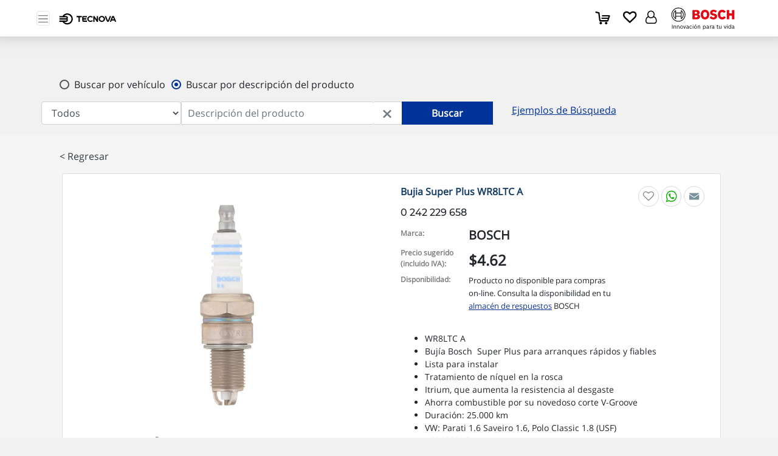

--- FILE ---
content_type: text/html; charset=UTF-8
request_url: https://www.tecnova.com.ec/shop/producto?id=180
body_size: 33365
content:
<!DOCTYPE html>
<html lang="en">

<head>
	 	<meta charset="utf-8">
	<meta http-equiv="X-UA-Compatible" content="IE=edge">
	<!--<meta http-equiv="Content-Security-Policy" content="block-all-mixed-content">-->
	<title>Bujia Super Plus WR8LTC A</title>

	<meta name="viewport" content="width=device-width, initial-scale=1">


	<meta content="width=device-width, initial-scale=1, maximum-scale=1, user-scalable=no" name="viewport">

	<meta http-equiv="Content-Security-Policy" content="default-src 'self' 'unsafe-inline' https://secure.placetopay.ec/lightbox.css https://checkout.placetopay.ec/ https://www.flaticon.es https://cdn.jsdelivr.net https://chatrace.com/webchat//plugin.css
https://static.addtoany.com https://fonts.googleapis.com https://raw.githack.com/ https://www.google.com/ https://cdnjs.cloudflare.com/ https://checkout.placetopay.ec/lightbox.css; script-src 'self' 'unsafe-inline' https://script.hotjar.com/modules.2dbb02b97399cf4f9135.js https://chatrace.com/webchat/plugin.js polyfill.io  https://www.gstatic.com https://www.google.com https://maps.googleapis.com https://stats.g.doubleclick.net/ https://connect.facebook.net  https://www.googletagmanager.com checkout.placetopay.ec secure.placetopay.ec cdn.jsdelivr.net https://www.google-analytics.com https://tecnova.sz.chat https://cdn.webchat.sz.chat https://static.addtoany.com https://api.wcx.cloud https://f.wcentrix.com/tabhelp/external/wcbox-dist/wcchat.v6.js https://static.hotjar.com/c/hotjar-5311189.js https://script.hotjar.com/modules.0436d96a0ec6cfd03f7c.js https://script.hotjar.com/modules.f5772d147096c4644991.js https://script.hotjar.com/browser-perf.8417c6bba72228fa2e29.js https://script.hotjar.com/sentry.58c81e3e25532810f6fd.js https://tracker.metricool.com/resources/be.js https://script.hotjar.com/modules.47bdc3ea03ae568fad7d.js https://cdnjs.cloudflare.com/polyfill/v3/polyfill.min.js; font-src 'self' 'unsafe-inline' https://fonts.gstatic.com; connect-src 'self' maps.googleapis.com https://www.google-analytics.com https://stats.g.doubleclick.net https://www.facebook.com https://analytics.google.com https://in.hotjar.com/api/v1/client/sites/5311189/verify-installation/auto https://content.hotjar.io wss://ws.hotjar.com https://routes.googleapis.com/distanceMatrix/v2:computeRouteMatrix https://vc.hotjar.io/ https://metrics.hotjar.io/;

img-src 'self' 'unsafe-inline' data: https://www.tecnova.com.ec/dist/img/bosch_favicon_movil.png https://checkout.placetopay.ec/* static.placetopay.com https://chatrace.com/images/icons/comments-solid.svg https://chatrace.com/images/icons/cancel.svg https://img.icons8.com https://i.ytimg.com https://www.google-analytics.com https://www.facebook.com https://maps.googleapis.com https://www.flaticon.es/ https://maps.gstatic.com https://www.google.com.ec https://c.bing.com https://tracker.metricool.com https://ss.wcx.cloud/a/te8272/2024-06/eaf85e715b5d4f0189ae0dd0c491ad8b.png https://extension-cdn.getdirecto.com/2.25.1/js/vendor.css https://checkout.placetopay.ec/tr/?id=* *.placetopay.ec https://checkout.placetopay.ec/tr/;



frame-src 'self' https://checkout.placetopay.ec/ https://www.flaticon.es https://cdn.jsdelivr.net https://static.addtoany.com https://fonts.googleapis.com https://raw.githack.com/ https://www.google.com/ https://cdnjs.cloudflare.com/ checkout.placetopay.com/lightbox.css https://www.youtube.com/ https://cdn.webchat.sz.chat/  https://checkout-test.placetopay.ec/ https://chatrace.com/ https://wcentrix.net/ https://3dss.placetopay.com/ https://td.doubleclick.net/;">


	<img src="https://tracker.metricool.com/c3po.jpg?hash=16fbc6d10610472c103546a105e6afe" height="2" width="2" />


		
	<!-- Global site tag (gtag.js) - Google Analytics -->
	<!-- Google tag (gtag.js) -->
	<script async src="https://www.googletagmanager.com/gtag/js?id=G-BV0VDSVH47"></script>
	<script>
		window.dataLayer = window.dataLayer || [];
		function gtag() { dataLayer.push(arguments); }
		gtag('js', new Date());

		gtag('config', 'G-BV0VDSVH47');
	</script>
	<!-- Facebook Pixel Code -->
	<script>
		!function (f, b, e, v, n, t, s) {
			if (f.fbq) return; n = f.fbq = function () {
				n.callMethod ?
					n.callMethod.apply(n, arguments) : n.queue.push(arguments)
			};
			if (!f._fbq) f._fbq = n; n.push = n; n.loaded = !0; n.version = '2.0';
			n.queue = []; t = b.createElement(e); t.async = !0;
			t.src = v; s = b.getElementsByTagName(e)[0];
			s.parentNode.insertBefore(t, s)
		}(window, document, 'script',
			'https://connect.facebook.net/en_US/fbevents.js');
		fbq('init', '1217001532972326');
		fbq('track', 'PageView');
	</script>
	<noscript>
		<img height="1" width="1" src="https://www.facebook.com/tr?id=1217001532972326&ev=PageView
	&noscript=1" />
	</noscript>
	<!-- End Facebook Pixel Code -->

	<!-- Hotjar Tracking Code for Site 5311189 (name missing) -->
	<script>
		(function (h, o, t, j, a, r) {
			h.hj = h.hj || function () { (h.hj.q = h.hj.q || []).push(arguments) };
			h._hjSettings = { hjid: 5311189, hjsv: 6 };
			a = o.getElementsByTagName('head')[0];
			r = o.createElement('script'); r.async = 1;
			r.src = t + h._hjSettings.hjid + j + h._hjSettings.hjsv;
			a.appendChild(r);
		})(window, document, 'https://static.hotjar.com/c/hotjar-', '.js?sv=');
	</script>
	<!-- end -->


	<!-- metricol -->
	<script>function loadScript(a){var b=document.getElementsByTagName("head")[0],c=document.createElement("script");c.type="text/javascript",c.src="https://tracker.metricool.com/resources/be.js",c.onreadystatechange=a,c.onload=a,b.appendChild(c)}loadScript(function(){beTracker.t({hash:"16fbc6d10610472c103546a105e6afe"})});</script>
	<!-- end metricol -->




	<!-- Bootstrap 3.3.7 -->
	<link rel="stylesheet" rel="preload" href="/bootstrap-4.1.3-dist/css/bootstrap.min.css" as="style" />
	<link rel="stylesheet" href="/frontEnd/dist/css/style.css" />

	<!-- Font Awesome -->
	<link rel="stylesheet" rel="preload" href="/bower_components/font-awesome/css/font-awesome.min.css"
		as="style" />


	<!-- Ionicons -->
	<link rel="stylesheet" rel="preload" href="/bower_components/Ionicons/css/ionicons.min.css"
		as="style" />
	<link rel="icon" type="image/x-icon" href="/bosch_mobile.ico" />
		<link rel="icon" type="image/png" href="/dist/img/icons_android/bosch-32.png" sizes="32x32" />
	<link rel="icon" type="image/png" href="/dist/img/icons_android/bosch-192.png" sizes="192x192" />
	<link rel="icon" type="image/png" href="/dist/img/icons_android/bosch-512.png" sizes="512x512" />
	<link rel="icon" type="image/png" href="/dist/img/icons_android/bosch-16.png" sizes="16x16" />
		<link rel="apple-touch-icon" type="image/png" href="https://www.tecnova.com.ec/dist/img/bosch_favicon_movil.png" />
	
	<!-- DataTables Bonus CSS -->

	<link rel="stylesheet" rel="preload" href="/bower_components/datatables/css/jquery.dataTables.min.css"
		as="style" />
	<link rel="stylesheet" rel="preload"
		href="/bower_components/datatables/css/fixedColumns.dataTables.min.css" as="style" />
	<link rel="stylesheet" rel="preload"
		href="/bower_components/datatables/css/buttons.dataTables.min.css" as="style" />
	<link rel="stylesheet" rel="preload" href="/bower_components/datatables/css/select.dataTables.min.css"
		as="style" />

	<!-- Theme style -->
	<link rel="stylesheet" rel="preload" href="/dist/css/skins/skin-blue.min.css" as="style" />



	<link rel="stylesheet" href="/frontEnd/jquery-ui/jquery-ui.min.css" />
	<link rel="stylesheet" rel="preload" href="/frontEnd/slick-master/slick/slick_min.css" as="style" />
	<link rel="stylesheet" rel="preload" href="/frontEnd/dist/css/pushbar.css" as="style" />
	<link rel="stylesheet" href="/frontEnd/dist/css/estilos.css" />

	<link rel="stylesheet" rel="preload" href="/frontEnd/dist/css/css_font_1.css" as="style" />
	<link rel="stylesheet" rel="preload" href="/frontEnd/dist/css/css_font_2.css" as="style" />
	<link rel="stylesheet" rel="preload" href="/frontEnd/dist/css/index/notify-js.css" />
	<link rel="stylesheet" rel="preload" href="/frontEnd/dist/css/chat.css" />
	<style>
		@media (min-width: 1640px) {
			.mw-limit {
				max-width: 1640px !important;
			}
		}

		img {
			color: transparent;
		}

		.hidden {
			display: none;
		}

		/*.img-carousel-principal{
			  display: none!important;
		  }*/
		.user-no-image {
			width: 24px !important;
			height: 24px !important;
		}

		@media only screen and (min-width: 992px) {

			.banner-tablet,
			.banner-movil {
				display: none !important;
			}

			.banner-desktop {
				display: block !important;
			}
		}

		@media only screen and (max-width: 991px) {

			.banner-desktop,
			.banner-movil {
				display: none !important;
			}

			.banner-tablet {
				display: block !important;
			}
		}

		@media only screen and (max-width: 576px) {

			.banner-desktop,
			.banner-tablet {
				display: none !important;
			}

			.banner-movil {
				display: block !important;
			}
		}
	</style>

	<style>
		/*BRYAN*/
		* {
			/*font-family: Montserrat-Medium!important;*/
			font-family: "Open Sans" !important;
		}

		.font-montserrat {
			font-family: Montserrat-Medium !important;
		}

		#fsModal5 {
			font-family: 'Source Sans Pro', 'Helvetica Neue', Helvetica, Arial, sans-serif !important;
			font-weight: 400;
		}

		.fsmodal-content {
			border: none !important;
		}

		@media (min-width: 576px) {
			#fsModal5 .modal-dialog {
				max-width: 100% !important;
			}
		}

		.fsmodal-title {
			width: 100% !important;
		}

		.connectedSortable .box {
			position: relative;
			border-radius: 6px;
			overflow: hidden;
			background: #ffffff;
			border-top: 0px solid #d2d6de;
			margin-bottom: 20px;
			width: 100%;
			box-shadow: 0px 3px 4px 2px rgba(0, 0, 0, 0.1);
		}

		.box-body {
			border-top-left-radius: 0;
			border-top-right-radius: 0;
			border-bottom-right-radius: 3px;
			border-bottom-left-radius: 3px;
			padding: 10px 28px 10px 28px;
		}

		div.dataTables_scrollHeadInner {
			width: 100% !important;
		}

		.form-control[readonly] {
			background-color: #fff !important;
			cursor: auto !important;
		}

		.form-control[disabled] {
			cursor: auto !important;
			background-color: #dadada !important;
		}

		#dataTables-blogfs5 tbody tr.group>td {
			border-bottom: 1px solid #cac6c6 !important;
		}

		#dataTables-blogfs5 tbody tr.group+tr>td {
			/*border-top: 1px solid #a5a3a3!important;*/
			border-top: none !important;
		}

		.btn-pedido,
		.btn-pedido:hover {
			margin-right: 15px;
			color: #fff;
			padding: 6px 20px;
			border-radius: 3px;
			font-size: 14px;
			margin-top: 10px !important;
			font-weight: normal !important;
		}

		.btn-pedido-return {
			margin-right: 15px;
			background-color: #323232;
		}

		.btn-pedido-agregar {
			background-color: #00309e;
		}

		.circle-stock {
			width: 8px;
			height: 8px;
			border-radius: 50%;
			margin-top: 7px;
			margin-right: 5px;
		}

		.circle-stock.yes-stock {
			background-color: #037a03;
		}

		.circle-stock.no-stock {
			background-color: #df4100;
		}

		.input-stock {
			width: 50px;
			text-align: right;
			padding: 0 5px;
			margin: auto;
			color: #000;
			height: 25px;
		}

		.rotate-180 {
			transform: rotate(180deg);
		}

		#view-toggle {
			transition: transform .2s linear;
		}

		#fsModal5 table tr th,
		div.dataTables_scrollHead table thead tr th {
			text-align: left !important;
			font-size: 15px !important;
			font-weight: normal !important;
			font-family: Montserrat-Medium !important;
		}

		#fsModal5 table tr th,
		table tr.group td {
			font-size: 15px !important;
			font-family: Montserrat-Medium !important;
		}

		#fsModal5 table tr[role="row"] td {
			font-weight: normal !important;
			text-align: left !important;
			font-size: 14px !important;
			padding-left: 18px !important;
		}

		#fsModal5 table tr[role="row"] td:first-child {
			text-align: center !important;
			padding-left: 10px !important;
		}

		#fsModal5 table tr[role="row"] td:nth-child(2) {
			padding-left: 10px !important;
		}

		#fsModal5 table tr[role="row"] td,
		table tr[role="row"] td input {
			color: #6d6d6d !important;
			font-size: 14px !important;
		}

		#fsModal5 table tr[role="row"] td input {
			margin-right: unset !important;
		}

		#fsModal5 table tr[role="row"] td:last-child {
			padding-right: 7% !important;
			padding-left: 10px !important;
		}

		.fa {
			font-family: "FontAwesome" !important;
		}

		.search-bateria {
			font-size: 15px;
			padding-top: 2px;
		}

		@media (min-width: 1500px) {
			#fsModal5 .col-xl-8 {
				-ms-flex: 0 0 66.666667% !important;
				flex: 0 0 66.666667% !important;
				max-width: 46.666667% !important;
			}
		}

		#fsModal5 .dataTables_scrollHeadInner table {
			width: 100% !important;
		}

		#fsModal5 .loader {
			border: 16px solid #f3f3f3 !important;
			border-radius: 50% !important;
			border-top: 16px solid #003b69 !important;
			width: 120px !important;
			height: 120px !important;
		}

		#add-loading1 .loader,
		#add-loading2 .loader {
			width: 23px !important;
			height: 23px !important;
			border: 3px solid #f3f3f3 !important;
			border-top: 3px solid #003b69 !important;
			margin-left: 25px !important;
		}

		.d-hidden {
			display: none !important;
		}

		.d-show {
			display: block !important;
		}

		#btn-pedido-rapido:hover,
		#btn-pedido-rapido .pedido-rapido:hover {
			cursor: pointer !important;
		}

		.link-carrito {
			text-decoration: underline;
			color: #004085;
		}

		.content-modal-carrito {
			position: fixed;
			top: 0;
			right: 0;
			bottom: 0;
			left: 0;
			z-index: 1000;
			background-color: #0000006b;
		}
	</style>

	<style>
		.ir-arriba {
			display: none;
			padding: 0px 11px 4px;
			background: #3866a2;
			font-size: 20px;
			color: #fff;
			cursor: pointer;
			position: fixed;
			bottom: 5.25%;
			right: 20px;
			z-index: 21;
			border-radius: 50px;
		}

		/*popup*/
		#fsModal5 .smodal-dialog {
			width: auto;
		}

		@media (min-width: 768px) {
			#fsModal5 .smodal-dialog {
				width: 420px;
				;
			}
		}

		#fsModal5 .fsmodal {
			position: fixed;
			top: 0;
			right: 0;
			bottom: 0;
			left: 0;
			overflow: hidden;
		}

		#fsModal5 .fsmodal-dialog {
			position: fixed;
			margin: 0;
			width: 100%;
			height: 100%;
			padding: 0;
		}

		#fsModal5 .fsmodal-content {
			position: absolute;
			top: 0;
			right: 0;
			bottom: 0;
			left: 0;
			border: 2px solid #3c7dcf;
			border-radius: 0;
			box-shadow: none;
			background-color: #f3f3f3;
		}

		#fsModal5 .fsmodal-header {
			position: absolute;
			top: 0;
			right: 0;
			left: 0;
			/*height: 50px;*/
			padding: 10px;
			background: #fff;
			box-shadow: 3px 2px 4px rgba(0, 0, 0, 0.2);
			border: 0;
		}

		#fsModal5 .fsmodal-title {
			font-weight: 300;
			font-size: 29px;
			/*color: #fff;*/
			padding: 30px 85px;
			line-height: 30px;
		}

		#fsModal5 .fsmodal-body {
			position: absolute;
			top: 115px;
			bottom: 60px;
			width: 100%;
			font-weight: 300;
			overflow: auto;
			padding: 0px;
		}

		#fsModal5 .fsmodal-footer {
			position: absolute;
			right: 0;
			bottom: 0;
			left: 0;
			/*height: 60px;*/
			padding: 10px;
			background: #f1f3f5;
			padding-left: 95px !important;
			padding-right: 95px !important;
		}

		#fsModal5 .content-modal {
			padding-left: 95px !important;
			padding-right: 95px !important;
		}

		@media (max-width:767px) {
			#fsModal5 .content-modal {
				padding-left: 15px !important;
				padding-right: 15px !important;
			}

			#fsModal5 .fsmodal-footer {
				padding-left: 15px !important;
				padding-right: 15px !important;
			}

			#fsModal5 .fsmodal-title {
				font-size: 20px;
				padding: 15px 10px;
			}
		}

		.form-uploads-productos .form-control[readonly] {
			background-color: #fff;
		}

		.justify-end {
			display: flex;
			justify-content: flex-end;
		}

		.enlace-deco-none,
		.enlace-deco-none:hover {
			text-decoration: none;
			color: #fff;
		}

		.search-description-link {
			cursor: pointer;
		}

		.search-description-link:hover {
			font-weight: bold;
		}

		.input-error {
			border: 1px solid red;
		}

		.color-msg-error {
			color: red !important;
		}

		.accordion-no-icon {
			padding-bottom: 25px !important;
		}

		.accordion-no-icon:after {
			content: "" !important;
		}

		.accordion-no-icon.active:after {
			content: "" !important;
		}

		.menu-lateral-producto div.panel {
			padding-left: 0 !important;
		}

		.img-marca-home {
			height: 6rem !important;
			object-fit: scale-down;

		}

		.img-sm-logo-tecnova {
			width: 8rem;
		}

		.img-logo-bosch {
			width: 8em;
		}


		/* Extra small devices (portrait phones, less than 576px) */
		@media (max-width: 575.98px) {
			#cartCounter {
				margin-top: 0.45rem;
			}

			.img-sm-logo-tecnova {
				width: 7.5rem;
			}

			.img-logo-bosch {
				width: 4.2rem;
				margin-top: 0.5rem;
			}
		}

		/* Small devices (landscape phones, 576px and up) */
		@media (min-width: 576px) and (max-width: 767.98px) {
			#cartCounter {
				margin-top: 0.15rem;
			}
		}

		/* Medium devices (tablets, 768px and up) */
		@media (min-width: 768px) and (max-width: 991.98px) {
			.menu-usuario-dropdown {
				right: calc(1.5rem * 3) !important;
			}

			#cartCounter {
				margin-top: 0.15rem;
			}
		}

		@media (min-width: 992px) and (max-width: 1220px) {
			.img-sm-logo-tecnova {
				width: 6.5rem;
			}
		}

		/* Large devices (desktops, 992px and up) */
		@media (min-width: 992px) and (max-width: 1199.98px) {
			.menu-usuario-dropdown {
				right: calc(1.5rem * 5) !important;
			}

			.img-logo-bosch {
				width: 5.5rem;
				/*margin-top: 0.5rem;**/
			}

			.lista-opciones {
				margin-left: 0 !important;
			}

			.ul-menu-opciones {
				margin: 0 !important;

			}

			.container-ul-menu-opciones {
				flex: 0 0 auto;
			}

			.container-barra-nav {
				max-width: 92%;
			}

			.ul-menu-opciones .dropdown-toggle::after {
				margin-left: 0 !important;
			}


		}

		/* Extra large devices (large desktops, 1200px and up) */
		@media (min-width: 1200px) {
			.menu-usuario-dropdown {
				right: calc(1.5rem * 5) !important;
			}

			#cartCounter {
				margin-top: 0.5rem;
			}

			.ul-menu-opciones {
				/*margin:0 !important;*/
			}

			.container-barra-nav {
				max-width: 91%;
			}

			.ul-menu-opciones .dropdown-toggle::after {
				margin-left: 0 !important;
			}
		}

		iframe#iframe-sz-chat {
			bottom: 3% !important;
		}

		img.ui.image {
			height: 60px !important;
			width: 60px !important;
		}

		@media (max-width: 767px) {
			iframe#iframe-sz-chat {
				bottom: 3%;
				right: 1% !important;
			}
		}

		img[src=""],
		img:not([src]) {
			visibility: hidden;
		}

		#content-search-web {
			display: flex;
		}

		#content-search-app {
			display: none;
		}

		#content-search-app .option {
			background-color: #d8d8d8;
			width: 50%;
			padding: .5em 1em;
			color: #6b6b6b;
			font-weight: 600;
			font-size: 12px;
		}

		#content-search-app .option.checked {
			background-color: #003399;
			color: #fff;
		}

		@media (min-width: 400px) {

			#content-search-web,
			#content-search-app {
				margin-top: 15px !important;
			}
		}

		@media (max-width: 500px) {
			#content-search-web {
				display: none;
			}

			#content-search-app {
				display: flex;
				margin: 0;
				margin-left: -15px;
				margin-right: -15px;
			}

			select#selectMarca,
			select#selectModelo,
			select#selectAnio {
				height: 2.7em;
				padding: 0 5px !important;
			}

			.content-btnbuscarvehiculo {
				margin-left: 0 !important;
			}

			.btnbuscarvehiculo,
			.BTNBbuscar2 {
				width: 100% !important;
				margin-left: 0;
			}

			.OpcionEscribir {
				left: 30px !important;
				max-width: 100% !important;
				margin-right: 30px !important;
			}

			.input-group-prepend.MenuResponsive {
				left: 15px !important;
			}
		}

		/*.content-cards-footer{
			  display: flex;
			  justify-content: center!important;
		  }*/

		.img-cards-footer {
			width: 40px;
		}

		#nav-principal {
			box-shadow: 0px 2px 18px 0px rgba(182, 182, 182, 0.69);
			-webkit-box-shadow: 0px 2px 18px 0px rgba(182, 182, 182, 0.69);
			-moz-box-shadow: 0px 2px 18px 0px rgba(182, 182, 182, 0.69);
		}

		@media (max-width: 1326.99px) {
			.navbar-expand-xxl .container-barra-nav .navbar-collapse {
				display: none !important;
			}

			.navbar-expand-xxl .container-barra-nav .navbar-toggler {
				display: initial;
			}

			.NavBAR {
				padding-left: 10px;
				height: 60px;
				vertical-align: text-top;
			}

			.img-sm-logo-tecnova {
				width: 6.5rem;
			}
		}
	</style>

		<style>
		/* Estilos generales para el switch */
		.switch {
			position: relative;
			display: inline-block;
			width: 40px;
			/* Ancho del switch */
			height: 20px;
			/* Altura del switch */
		}

		/* Estilos del input (ocultar) */
		.switch input {
			opacity: 0;
			width: 0;
			height: 0;
		}

		/* Estilos del toggle-precios */
		.toggle-precios {
			position: absolute;
			cursor: pointer;
			top: 0;
			left: 0;
			right: 0;
			bottom: 0;
			background-color: #ccc;
			/* Fondo azul cuando está apagado */
			-webkit-transition: .4s;
			transition: .4s;
			border-radius: 20px;
			/* Hace el toggle-precios rectangular */
		}

		/* Estilos del círculo (toggle-precios) */
		.toggle-precios:before {
			position: absolute;
			content: "";
			height: 16px;
			/* Tamaño del círculo del toggle-precios */
			width: 16px;
			/* Tamaño del círculo del toggle-precios */
			left: 2px;
			/* Alineación horizontal del círculo */
			bottom: 2px;
			/* Alineación vertical del círculo */
			background-color: #fff;
			/* Botón en color blanco */
			-webkit-transition: .4s;
			transition: .4s;
			border-radius: 50%;
			/* Hace el círculo del toggle-precios */
		}

		/* Estilos cuando el switch está "encendido" */
		input:checked+.toggle-precios {
			background-color: #4CAF50;
			/* Fondo verde cuando está encendido */
		}

		/* Estilos para un toggle-precios redondo (opcional) */
		.toggle-precios.round {
			border-radius: 20px;
			/* Hace el toggle-precios rectangular */
		}

		/* Estilos para el círculo del toggle-precios cuando el switch está "encendido" */
		input:checked+.toggle-precios:before {
			-webkit-transform: translateX(20px);
			/* Mueve el círculo a la derecha cuando está "encendido" */
			-ms-transform: translateX(20px);
			/* Mueve el círculo a la derecha cuando está "encendido" */
			transform: translateX(20px);
			/* Mueve el círculo a la derecha cuando está "encendido" */
		}
	</style>


	<style>
		.spinner {
			color: #003399;
			font-size: 10px;
			width: 1em;
			height: 1em;
			border-radius: 50%;
			position: relative;
			text-indent: -9999em;
			animation: mulShdSpin 1.3s infinite linear;
			transform: translateZ(0);
		}

		@keyframes mulShdSpin {

			0%,
			100% {
				box-shadow: 0 -3em 0 0.2em,
					2em -2em 0 0em, 3em 0 0 -1em,
					2em 2em 0 -1em, 0 3em 0 -1em,
					-2em 2em 0 -1em, -3em 0 0 -1em,
					-2em -2em 0 0;
			}

			12.5% {
				box-shadow: 0 -3em 0 0, 2em -2em 0 0.2em,
					3em 0 0 0, 2em 2em 0 -1em, 0 3em 0 -1em,
					-2em 2em 0 -1em, -3em 0 0 -1em,
					-2em -2em 0 -1em;
			}

			25% {
				box-shadow: 0 -3em 0 -0.5em,
					2em -2em 0 0, 3em 0 0 0.2em,
					2em 2em 0 0, 0 3em 0 -1em,
					-2em 2em 0 -1em, -3em 0 0 -1em,
					-2em -2em 0 -1em;
			}

			37.5% {
				box-shadow: 0 -3em 0 -1em, 2em -2em 0 -1em,
					3em 0em 0 0, 2em 2em 0 0.2em, 0 3em 0 0em,
					-2em 2em 0 -1em, -3em 0em 0 -1em, -2em -2em 0 -1em;
			}

			50% {
				box-shadow: 0 -3em 0 -1em, 2em -2em 0 -1em,
					3em 0 0 -1em, 2em 2em 0 0em, 0 3em 0 0.2em,
					-2em 2em 0 0, -3em 0em 0 -1em, -2em -2em 0 -1em;
			}

			62.5% {
				box-shadow: 0 -3em 0 -1em, 2em -2em 0 -1em,
					3em 0 0 -1em, 2em 2em 0 -1em, 0 3em 0 0,
					-2em 2em 0 0.2em, -3em 0 0 0, -2em -2em 0 -1em;
			}

			75% {
				box-shadow: 0em -3em 0 -1em, 2em -2em 0 -1em,
					3em 0em 0 -1em, 2em 2em 0 -1em, 0 3em 0 -1em,
					-2em 2em 0 0, -3em 0em 0 0.2em, -2em -2em 0 0;
			}

			87.5% {
				box-shadow: 0em -3em 0 0, 2em -2em 0 -1em,
					3em 0 0 -1em, 2em 2em 0 -1em, 0 3em 0 -1em,
					-2em 2em 0 0, -3em 0em 0 0, -2em -2em 0 0.2em;
			}
		}
	</style>

	<style>
		.contedor-grupo-estadistico {
			margin: 0 15px;


		}

		@media(min-width: 768px) {
			.contedor-grupo-estadistico {
				margin: 0;
				padding: 0;
				width: 230px !important;
			}
		}

		/* align-self: center; */
	</style>

	<style>
		button.ktt10-btn {

			bottom: 30px !important;
			right: 80px !important;
		}
	</style>

		<style>
		.btn-clear-content {
			margin: 15px 0px 30px 0;
			background-color: #fff;
		}

		@media (min-width: 768px) {
			.btn-clear-content {
				margin: unset;
			}
		}

		.no-right-border {
			border-top: 1px solid #ced4da !important;
			border-left: 1px solid #ced4da !important;
			border-bottom: 1px solid #ced4da !important;
			border-right: none !important;
		}

		.no-left-border {
			border-top: 1px solid #ced4da !important;
			border-right: 1px solid #ced4da !important;
			border-bottom: 1px solid #ced4da !important;
			border-left: none !important;
		}
	</style>

	
    <link rel="stylesheet" href="/bower_components/font-awesome/css/font-awesome.min.css">
    <link rel="stylesheet" href="/frontEnd/dist/css/carritoStyle.css?v=0.2" />
    <link rel="stylesheet" href="/frontEnd/dist/css/style2.css">
    <!-- DataTables Bonus CSS -->
    <link rel="stylesheet" href="/bower_components/datatables/css/jquery.dataTables.min.css" >
    <link rel="stylesheet" href="/bower_components/datatables/css/select.dataTables.min.css">
	<link rel="stylesheet" href="/bower_components/datatables/css/fixedColumns.dataTables.min.css">																											 
    <!-- DataTables pagination CSS -->
    <link rel="stylesheet" href="/dist/css/dataTables-pagination-admin.css">
	<link rel="stylesheet" href="/frontEnd/dist/css/producto.css?v=0.1">																			
    <!-- Resultados CSS 1 -->
    <!--link rel="stylesheet" href="/frontEnd/dist/css/resultados1.css"-->
    <!-- Inicio: CSS Video-->
    <link rel="stylesheet" href="/frontEnd/dist/css/rvslider.css">
    <!-- Fin: CSS Video-->
    <!-- Inicio: CSS Imagen-->
    <link rel="stylesheet" href="/frontEnd/dist/css/lightgallery.css">
    <link rel="stylesheet" href="/frontEnd/dist/css/demogallery.css">
    <!-- Fin: CSS Imagen-->
    <!-- Resultados CSS 2 -->
    <link rel="stylesheet" href="/frontEnd/dist/css/resultados2.css?v=0.1">
    <link rel="stylesheet" href="/frontEnd/dist/css/producto/producto.css">

    <link rel="stylesheet" href="/dist/css/icon-social-media.css">
    <meta property="og:url" content="https://www.tecnova.com.ec/shop/producto?id=180" />
    <meta property="og:type" content="article" />
    <meta property="og:title" content="Bujia Super Plus WR8LTC A" />
    <meta property="og:description" content="Bujia Super Plus WR8LTC A" />
                                            
           
                 
                                                
                <meta property="og:image" content="https://www.tecnova.com.ec/productos_gallery/img/592bf3fa90cce94da9072e8f75305f1a.webp">
                           
</head>

<body>
				


	<div class="container container-nav fixed-top" id="container-nav">
				<input type="hidden" id="user-login-producto" value="" />
		
		<div class="row">
			<div class="w-100 navbar-light navbar-white bg-white">
				<nav id="nav-principal" class="navbar navbar-expand-xxl navbar-light navbar-white bg-white">
					<div class="container-md navbar-container-sm container-barra-nav">

						<button class="btn-menu navbar-toggler p-0" type="button"
							data-pushbar-target="pushbar-menu-principal">
							<span class="navbar-toggler-icon icono-nav"></span>
						</button>
						<!-- Pushbars: Menu -->
						<div data-pushbar-id="pushbar-menu-principal" class="pushbar from_left pushbar-menu-principal">
							<a class="navbar-brand ml-1 mr-0 logo-menu-res" href="/"><img
									style="width: 90%" width="100" height="80"
									src="/dist/img/logo-tecnova-new.png" alt="Tecnova"></a>

							<nav class="menu-lateral-principal">
								<a href="/" class="text-bosch negrita">Inicio</a><br>
								<a href="/quienes-somos" class="text-bosch negrita">Quiénes somos</a><br>
								<a href="#" class="btn-menu-lateral-productos text-bosch negrita"
									data-pushbar-target="pushbar-menu-productos">Productos
									<div class="fa fa-chevron-right icono-espacio" style="color:black;"></div>
								</a><br>
								<a href="/centros" class="text-bosch negrita">Centros de atención</a><br>
								<a href="/contactenos" class="text-bosch negrita">Contáctenos</a><br>
								<a href="/unete-a-nuestro-equipo" class="text-bosch negrita">Únete a
									Nuestro Equipo</a><br>
							</nav>
						</div>

						<!-- Pushbars: Productos -->
						<div data-pushbar-id="pushbar-menu-productos" class="pushbar from_left pushbar-menu-principal">
							<a class="navbar-brand ml-1 mr-0 logo-menu-res" href="/"><img
									src="/dist/img/logo-tecnova-new.png" style="width: 90%;" width="100"
									height="80" alt="Tecnova"></a>


							<nav class="menu-lateral-producto">

																<button
									class="accordion fa button-menu text-bosch mb-2 mt-1">
									<span style="font-family: 'Montserrat' !important;" class="centrar-icono-submenu">
										<div class="text-titulo-menu centrar-submenu search-description-link">Baterías</div>
									</span>
								</button>
								<div class="panel">
									<div class="card-body-menu">
																				<a href="#" class=" text-menu search-description-link">Baterías para Motocicletas</a>
																				<a href="#" class=" text-menu search-description-link">Baterías S3</a>
																				<a href="#" class=" text-menu search-description-link">Baterías S4</a>
																				<a href="#" class=" text-menu search-description-link">Baterías S5</a>
																				<a href="#" class=" text-menu search-description-link">Baterías S6</a>
																				<a href="#" class=" text-menu search-description-link">Baterías T4</a>
																				<a href="#" class=" text-menu search-description-link">Baterías T5 Pro</a>
																				<a href="#" class=" text-menu search-description-link">Ciclo Profundo Marino</a>
																				<a href="#" class=" text-menu search-description-link">Protectores Térmicos</a>
																			</div>
								</div>
																<button
									class="accordion fa button-menu text-bosch mb-2 mt-1">
									<span style="font-family: 'Montserrat' !important;" class="centrar-icono-submenu">
										<div class="text-titulo-menu centrar-submenu search-description-link">Equipos de Taller</div>
									</span>
								</button>
								<div class="panel">
									<div class="card-body-menu">
																				<a href="#" class=" text-menu search-description-link">Diagnóstico automotriz</a>
																				<a href="#" class=" text-menu search-description-link">Servicio a la rueda</a>
																				<a href="#" class=" text-menu search-description-link">Servicio de batería</a>
																			</div>
								</div>
																<button
									class="accordion fa button-menu text-bosch mb-2 mt-1">
									<span style="font-family: 'Montserrat' !important;" class="centrar-icono-submenu">
										<div class="text-titulo-menu centrar-submenu search-description-link">Limpieza y Cuidado</div>
									</span>
								</button>
								<div class="panel">
									<div class="card-body-menu">
																				<a href="#" class=" text-menu search-description-link">Accesorios | Paños | Esponjas</a>
																				<a href="#" class=" text-menu search-description-link">Aditivos | Técnica | Taller</a>
																				<a href="#" class=" text-menu search-description-link">Ambientadores</a>
																				<a href="#" class=" text-menu search-description-link">Aros | Llantas</a>
																				<a href="#" class=" text-menu search-description-link">Exterior | Pintura | Selladores</a>
																				<a href="#" class=" text-menu search-description-link">Interior | Cristales | Faros</a>
																				<a href="#" class=" text-menu search-description-link">Profesional</a>
																			</div>
								</div>
																<button
									class="accordion fa button-menu text-bosch mb-2 mt-1">
									<span style="font-family: 'Montserrat' !important;" class="centrar-icono-submenu">
										<div class="text-titulo-menu centrar-submenu search-description-link">Repuestos Automotrices</div>
									</span>
								</button>
								<div class="panel">
									<div class="card-body-menu">
																				<a href="#" class=" text-menu search-description-link">Filtros</a>
																				<a href="#" class=" text-menu search-description-link">Sistema eléctrico</a>
																			</div>
								</div>
																<button
									class="accordion fa button-menu text-bosch mb-2 mt-1">
									<span style="font-family: 'Montserrat' !important;" class="centrar-icono-submenu">
										<div class="text-titulo-menu centrar-submenu search-description-link">Soluciones de Energía</div>
									</span>
								</button>
								<div class="panel">
									<div class="card-body-menu">
																				<a href="#" class=" text-menu search-description-link">Baterías de Expansión</a>
																				<a href="#" class=" text-menu search-description-link">Paneles Solares</a>
																			</div>
								</div>
															</nav>
						</div>
						<!---->


						<a class="navbar-brand ml-0 mr-0 NavBAR d-flex mr-auto" href="/"><img
								loading="lazy" class="img-sm-logo-tecnova my-2"
								src="/dist/img/logo_tecnova_black_new.svg" width="100" height="35"
								alt="Tecnova"></a>
						<div class="collapse navbar-collapse container-ul-menu-opciones tr-nav-style"
							id="navbarSupportedContent">
							<ul class="navbar-nav mr-auto ml-4 ul-menu-opciones">
								<li class="nav-item">
									<a class="nav-link letraMM" href="/"> <strong
											class="letraMM">Inicio</strong> <span class="sr-only">(current)</span></a>
								</li>
								<li class="nav-item">
									<a class="nav-link letraMM" href="/quienes-somos"> <strong
											class="letraMM">Quiénes somos</strong></a>
								</li>
								<li class="nav-item">
									<a class="nav-link dropdown-toggle letraMM open-modal-menu-producto" href="#"
										id="navbarDropdown" role="button" data-toggle="dropdown" aria-haspopup="true"
										aria-expanded="false">
										<strong class="letraMM">Productos</strong>
									</a>
								</li>
								<li class="nav-item">
									<a class="nav-link letraMM" href="/centros"> <strong
											class="letraMM">Centros de atención </strong></a>
								</li>
								<li class="nav-item">
									<a class="nav-link letraMM" href="/contactenos"> <strong
											class="letraMM">Contáctenos</strong> </a>
								</li>
								<li class="nav-item">
									<a class="nav-link letraMM" href="/unete-a-nuestro-equipo"> <strong
											class="letraMM">Únete a Nuestro Equipo</strong> </a>
								</li>
							</ul>
						</div>
						<ul class="navbar-nav ml-auto nav navbar-nav d-inline-flex flex-row lista-opciones">
							<li class="nav-item">
								<ul class="list-inline-mb-0 pl-0 d-flex">
																		<!--Modal Carrito-->
<div id="content-modal-carrito" class="content-modal-carrito" style="display: none"></div>
<div id="modal-carrito" class="modal-carrito mt-3 pb-0" style = "display: none;">

    <!--loading-->
    <div id="loading-modal-carrito" style="display: none; text-align: center;padding-bottom: 4em;padding-top: 4em;" class="row block-product">
        <i class="loading-btn-pedido fa fa-spinner fa-pulse fa-5x p-2" aria-hidden="true" style="padding-bottom: 4em;padding-top: 4em;"></i>
    </div>
    <!--loading-->
    <div id="container-carrito"style = "display: block;">
        <div id="md-producto-principal" class="row block-product pt-3 pb-2">
            <div class="col-md-3 col-5">
                <a id="href-mcarrito-img" href="">
                    <img loading="lazy" id="mcarrito-img" style="height: 120px;" class="img-modal-carrito" src="" onerror="this.src='/frontEnd/dist/img/img-prod-default.jpg'"/>
                </a>
            </div>
            <div class="col-md-6 col-7">	
                <div class=" row text-bosch"><strong id="mcarrito-descripcion"></strong></div>
                <div class="row"><small id="mcarrito-idinfor"></small></div>
            </div>
            <div class="col-md-3 pr-5 price-mc-resp">	
                <div class="row justify-content-end"><strong id="mcarrito-pvp"> </strong></div>
                <div class="row justify-content-end"><small> Cantidad </small><small id="mcarrito-unidades"> </small></div>
            </div>
        </div>
        
        <div id="md-producto-secundario" style="display: none" class="row p-3">
            <div class="col-md-12 col-6">
                No tienes artículos agregados / disponibles en tu carrito
            </div>
            <div class="col-md-3 col-5">   
            </div>
            <div class="col-md-6 col-7">	
            </div>
            <div class="col-md-3 pr-5 price-mc-resp">	
            </div>
        </div>
        <div class="row p-3">
            <div class="col-md-7 col-6">
                Tienes <strong id="mcarrito-cantidad">0 </strong><strong> artículo(s)</strong> en tu carrito
            </div>
            <div class="col-md-5 col-6 pr-4">	
                <div class="row justify-content-end">
                    <strong > Subtotal&emsp;<span id="mcarrito-subtotal" class="text-bosch h5" ></span> </strong>
                </div>
                <div class="row justify-content-end text-bosch"><small> Valor sujeto a cambios </small></div>
            </div>
        </div>

    </div>

    
        <div class="row justify-content-between block-buttons p-4">
            
            <div class="btn-group close-modal-carrito col-md-6" role="group">
                <span class="btn btn-bosch-light pl-1 pr-1">
                    <img loading="lazy"  src="/frontEnd/dist/img/icons/shopping-bag-bosch.svg" class="icon-svg" onerror="this.src='/dist/img/img-default.png'">
                </span>
                <button type="button" class="btn-bosch-light pl-3 pr-3" style="font-size: 14.5px;">Seguir comprando</button>
            </div>
           

            <div class="col-md-6">
                <a class="btn-group" role="group" href="/carrito" style="text-decoration: none;">
                    <span class="btn btn-bosch-primary pl-1 pr-1">
                        <img  src="/frontEnd/dist/img/icons/shopping-cart-white.svg" loading="lazy" class="icon-svg" onerror="this.src='/dist/img/img-default.png'">
                    </span>
                    <button type="button" class="btn btn-bosch-primary" style="font-size: 14.5px;">Ir al carrito</button>
                </a>
            </div>

        </div>
</div>

									
									<li class="list-inline-item">
										<a class="open-modal-carrito nav-link font-weight-bold"
											href="/carrito">
											<img src="/frontEnd/dist/img/icons/shopping-cart-black.svg"
												width="27" height="27" class="shopping-cart-black"
												onerror="this.src='/dist/img/img-default.png'">
											<span id="cartCounter" class="badge badge-danger"></span>
											<input type="hidden" class="form-control" id="urlCartCounter"
												value="/getCartCount">
										</a>

									</li>
									
									
									<li class="list-inline-item">
										<a class="nav-link font-weight-bold item-wishlist"  data-toggle="modal"
											data-target="#modal-login" ><i
												class="fa fa-heart-o fa-lg fa-fw heart-nav" aria-hidden="true"></i></a>
									</li>
									<li class="list-inline-item">
																				<a class="nav-link icono-perfil" href="#" id="navbarDropdown" role="button"
											data-toggle="dropdown" aria-haspopup="true" aria-expanded="false">
																							<i class="fa fa-user-o fa-lg fa-fw" aria-hidden="true"></i>
																						</a>
																				<ul class="dropdown-menu dropdown-menu-right shadow menu-usuario-dropdown"
											aria-labelledby="navbarDropdown">
																						<li><a class="dropdown-item" href="/login">Iniciar sesión</a>
											</li>
											<li><a class="dropdown-item"
													href="/register/user-three">Registrarse</a>
											</li>
																					</ul>
									</li>
									<li class="list-inline-item">
										<img loading="lazy" width="100" height="45" class="img-logo-bosch d-block mt-0"
											alt="Bosch" src="/dist/img/logo_bosch_f_new.svg" />
									</li>
								</ul>
							</li>
						</ul>
					</div>
					<div id="modal-menu-producto" class="modal-menu-producto mt-0 pt-4 pb-4 font-13">
						<div class="row block-product ml-5 mr-5">
														<div class="col-xs-4 col-25 col-25-custom d-flex">
								<ul class="nav flex-column menu-producto">
									<li class="pb-2"><strong class="text-bosch search-description-link">Baterías</strong></li>
																		<li class="search-description-link">Baterías para Motocicletas</li>
																		<li class="search-description-link">Baterías S3</li>
																		<li class="search-description-link">Baterías S4</li>
																		<li class="search-description-link">Baterías S5</li>
																		<li class="search-description-link">Baterías S6</li>
																		<li class="search-description-link">Baterías T4</li>
																		<li class="search-description-link">Baterías T5 Pro</li>
																		<li class="search-description-link">Ciclo Profundo Marino</li>
																		<li class="search-description-link">Protectores Térmicos</li>
																	</ul>
							</div>
														<div class="col-xs-4 col-25 col-25-custom d-flex">
								<ul class="nav flex-column menu-producto">
									<li class="pb-2"><strong class="text-bosch search-description-link">Equipos de Taller</strong></li>
																		<li class="search-description-link">Diagnóstico automotriz</li>
																		<li class="search-description-link">Servicio a la rueda</li>
																		<li class="search-description-link">Servicio de batería</li>
																	</ul>
							</div>
														<div class="col-xs-4 col-25 col-25-custom d-flex">
								<ul class="nav flex-column menu-producto">
									<li class="pb-2"><strong class="text-bosch search-description-link">Limpieza y Cuidado</strong></li>
																		<li class="search-description-link">Accesorios | Paños | Esponjas</li>
																		<li class="search-description-link">Aditivos | Técnica | Taller</li>
																		<li class="search-description-link">Ambientadores</li>
																		<li class="search-description-link">Aros | Llantas</li>
																		<li class="search-description-link">Exterior | Pintura | Selladores</li>
																		<li class="search-description-link">Interior | Cristales | Faros</li>
																		<li class="search-description-link">Profesional</li>
																	</ul>
							</div>
														<div class="col-xs-4 col-25 col-25-custom d-flex">
								<ul class="nav flex-column menu-producto">
									<li class="pb-2"><strong class="text-bosch search-description-link">Repuestos Automotrices</strong></li>
																		<li class="search-description-link">Filtros</li>
																		<li class="search-description-link">Sistema eléctrico</li>
																	</ul>
							</div>
														<div class="col-xs-4 col-25 col-25-custom d-flex">
								<ul class="nav flex-column menu-producto">
									<li class="pb-2"><strong class="text-bosch search-description-link">Soluciones de Energía</strong></li>
																		<li class="search-description-link">Baterías de Expansión</li>
																		<li class="search-description-link">Paneles Solares</li>
																	</ul>
							</div>
													</div>
					</div>
				</nav>
			</div>
		</div>
	</div>
	<!-- Search Block -->
	<div class="container-home ">
				<div id="contenedor-menu-busqueda">
			<div class="container-md container-search mw-limit">
				<div id="content-search-web" class="form-row mb-3 font-search-by">
					<div class="col-auto OpcionVehiculo">
						<div class="custom-control custom-radio sizeXR1">
							<input type="radio" id="customRadio2" name="customRadio"
								class="custom-control-input select-buqueda-veh sizeXR1" >
							<label class="custom-control-label" for="customRadio2">Buscar por vehículo</label>
						</div>
					</div>
					<div class="col-auto OpcionDescripcion">
						<div class="custom-control custom-radio sizeXR2">
							<input type="radio" id="customRadio1" name="customRadio"
								class="custom-control-input select-buqueda-desc sizeXR2" checked>
							<label class="custom-control-label" for="customRadio1">Buscar por descripción del
								producto</label>
						</div>
					</div>
																																																			</div>
				<div id="content-search-app" class="form-row mb-3 font-search-by">
					<div id="option-busqueda-veh"
						class="col-auto option  d-flex justify-content-center align-items-center"
						data-input="select-buqueda-veh">
						<img class="calendar_on hidden"
							src="/frontEnd/dist/img/icons/calendar_day_on.svg" alt="">
						<img class="calendar_off "
							src="/frontEnd/dist/img/icons/calendar_day_off.svg" alt="">
						<label class="ml-2 my-1">Buscar baterías por vehículo</label>
					</div>
					<div id="option-busqueda-desc"
						class="col-auto option checked d-flex justify-content-center align-items-center"
						data-input="select-buqueda-desc">
						<img class="calendar_on "
							src="/frontEnd/dist/img/icons/calendar_day_on.svg" alt="">
						<img class="calendar_off hidden"
							src="/frontEnd/dist/img/icons/calendar_day_off.svg" alt="">
						<label class="ml-2 my-1">Buscar por descripción del producto</label>
					</div>
				</div>
				<div class="row mb-3 metodoBusquedaDesc
			">
					<div class="col-sm-12 col-md-8 px-0">
						<div class="input-group row">
							<div class="col-12 col-md-auto  contedor-grupo-estadistico">
								
								<select class="form-control" id="btn-grupo-estadistico" name="btn-grupo-estadistico">
									<option value="Todos" selected>Todos</option>
								</select>



							</div>
							<input type="text" class="form-control OpcionEscribir no-right-border" id="search"
								placeholder="Descripción del producto" value=""
								style="padding-left: 10px!important;">

							<input type="hidden" class="form-control" id="urlSearch"
								value="/searchProduct">
							<button class="btn px-3 btn-clear-content no-left-border" id="clear-content-button"
								onclick="clearContentSearch()" type="button" title="Borrar descripción">
								<img src="/frontEnd/dist/img/icons/delete.svg" style="width: 16px" />
							</button>
							<div class="input-group-append MenuResponsive PaddingBTNbuscar content-buscar-descripcion1">
								<button class="btn btn-bosch btn-buscar-descripcion BTNBbuscar btn-busqueda-producto"
									type="button">Buscar</button>
							</div>
						</div>
					</div>
					<div class="content-buscar-descripcion2 col-12">
						<button class="btn btn-bosch btn-buscar-descripcion BTNBbuscar2 btn-busqueda-producto"
							type="button">Buscar</button>
					</div>
					<div class="col-sm-12 col-md-2 MenuResponsive content-btn-ejemplo-busqueda">
						<button class="btn btn-link p-0 PaddingLink" type="button" id="btn-ejemplo-busqueda">
							<u>Ejemplos de Búsqueda</u>
						</button>
						<div class="dropdown-menu-ejemplo popup-ejemplo">
							<p>Usa nuestra búsqueda avanzada. Encuentra repuestos de manera fácil y conveniente.</p>
							<table class="tbl-ejemplo-busqueda">
								<thead>
									<tr>
										<th class="w-50 text-bosch">Tipo de búsqueda</th>
										<th class="w-50 text-bosch">Ejemplo</th>
									</tr>
								</thead>
								<tbody>
									<tr>
										<td><strong>Repuestos</strong></td>
										<td>Banda en V</td>
									</tr>
									<tr>
										<td><strong>Repuestos + Fabricante</strong></td>
										<td>Banda en V Bosch</td>
									</tr>
									<tr>
										<td><strong>Repuestos + Marca Vehículo</strong></td>
										<td>Banda en V Chevrolet</td>
									</tr>
									<tr>
										<td><strong>Repuestos + Número del artículo</strong></td>
										<td>Banda en V 02.9404</td>
									</tr>
									<tr>
										<td><strong>Número del artículo</strong></td>
										<td>1 987 635 367</td>
									</tr>
									<tr>
										<td><strong>Número del artículo + Marca Vehículo</strong></td>
										<td>475HN Chevrolet</td>
									</tr>
									<tr>
										<td><strong>OEM</strong></td>
										<td>19273645B00</td>
									</tr>
									<tr>
										<td><strong>OEM + Marca Vehículo</strong></td>
										<td>19273645B00 Chevrolet</td>
									</tr>
								</tbody>
							</table>
							<label class="w-100 text-bosch text-center mb-0 pt-3"><strong
									id="btn-cerrar-ejemplo-busqueda">Cerrar</strong></label>
						</div>
					</div>
					
					</div>
																	<div class="row mb-3 metodoBusquedaVeh  d-none">

														
														<div class="col-sm-12 col-md-6 MarginVeh px-md-0">
								<div class="input-group">
									<input type="hidden" name="marca" id="selectMarcaValue" value="">
									<select class="form-control" id="selectMarca" name="marcas[]">
										<option class="text-black-50" value="0" selected>Marca</option>
									</select>
									<input type="hidden" name="modelo" id="selectModeloValue" value="">
									<select class="form-control" id="selectModelo" name="modelos[]">
										<option class="text-black-50" value="0" selected>Modelo</option>
									</select>
									<input type="hidden" name="anio" id="selectAnioValue" value="">
									<select class="form-control" id="selectAnio" name="anios[]">
										<option class="text-black-50" value="0" selected>Año</option>
									</select>


								</div>

							</div>
							<div class="col-sm-12 MarginVeh px-md-0 col-md-2">
								<div class="form-control contenedor-checkbox animacion">
									<label for="checkbox-baterias" class="m-0">Solo baterías</label>
									<input type="checkbox" name="busquedaSoloBaterias" id="checkbox-baterias">
								</div>
							</div>
							<div class="input-group-append MenuResponsive ml-3 content-btnbuscarvehiculo">
								<button
									class="btn btnbuscarvehiculo btn-bosch btn-buscar-vehiculo BTNBbuscar1 btn-busqueda-producto"
									style="max-height: 37px;z-index:1;" type="button">Buscar</button>
							</div>
														</div>

											</div>
												
<div class="container-producto">
    <div class="container-md pt-4">
        <p><a href="#" onclick="goBack()" class="text-dark">< Regresar </a></p>
    </div>

    <section class="container-md container-md-color">
        <div class="row">
            <div class="col-md-12 ml-1 mr-1">
                <div class="card">
                    <div class="row ma-b-1">
                        <div class="col-md-6">
                            <div class="pl-3 pt-4">
                                                                                                            
                                       
                                                                                                                            <img class="img-responsive img-plugin pb-3" src="/productos_gallery/img/592bf3fa90cce94da9072e8f75305f1a.webp">
                                                                                                                                            <div class="col-md-12 demo-gallery">
                                    <ul id="lightgallery" class="list-unstyled row">
                                                                                    <li class="col-xs-2 col-sm-2 col-md-3 p-0" data-responsive="/productos_gallery/img/592bf3fa90cce94da9072e8f75305f1a.webp 375, /productos_gallery/img/592bf3fa90cce94da9072e8f75305f1a.webp 480, /productos_gallery/img/592bf3fa90cce94da9072e8f75305f1a.webp 800" data-src="/productos_gallery/img/592bf3fa90cce94da9072e8f75305f1a.webp"  data-sub-html="">
                                                <a href="">
                                                    <img class="img-responsive img-responsive-lg" src="/productos_gallery/img/592bf3fa90cce94da9072e8f75305f1a.webp">
                                                </a>
                                            </li>
                                                                            </ul>
                                </div>
                            </div>
                        </div>
                        <div class="col-md-6  prod-spacing">
                            <div class="row justify-content-between pt-3">
                                <div class="col-auto mt-1">
                                    <h5 class="text-left text-bosch text-bosch-detprod"><b class="text-descripcion" style="font-family: Montserrat-Bold;">Bujia Super Plus WR8LTC A</b>
                                    </h5>
                                </div>
                                <div id="container-icon-media" class="col-auto ml-4 ml-md-0 mr-4 mb-3 mb-md-0 mt-1">
                                    <!-- AddToAny BEGIN -->
                                   
                                   <div class="a2a_kit a2a_kit_size_32 a2a_default_style">
                                        <a>
                                                                                            <span class="container-icon-lista-blanca-white a2a_svg a2a_s__default  btn-social-media position-relative">
                                                <i class=" icono-lista-blanca  fa fa-heart-o fa-lg p-1 text-black-50  fa-lg-2" aria-hidden="true" id="wishlist-180" data-toggle="modal" data-target="#modal-login"></i>
                                                                                        </span>
                                        </a>
                                        <!--Boton de compartir en Twitter-->

                                        <a class="a2a_button_whatsapp">
                                            <span class="a2a_svg a2a_s__default a2a_s_whatsapp btn-social-media">
                                                <svg focusable="false" xmlns="http://www.w3.org/2000/svg" viewBox="0 0 32 32">
                                                  <path fill-rule="evenodd" clip-rule="evenodd" fill="#12AF0A" d="M16.21 4.41C9.973 4.41 4.917 9.465 4.917 15.7c0 2.134.592 4.13 1.62 5.832L4.5 27.59l6.25-2.002a11.241 11.241 0 0 0 5.46 1.404c6.234 0 11.29-5.055 11.29-11.29 0-6.237-5.056-11.292-11.29-11.292zm0 20.69c-1.91 0-3.69-.57-5.173-1.553l-3.61 1.156 1.173-3.49a9.345 9.345 0 0 1-1.79-5.512c0-5.18 4.217-9.4 9.4-9.4 5.183 0 9.397 4.22 9.397 9.4 0 5.188-4.214 9.4-9.398 9.4zm5.293-6.832c-.284-.155-1.673-.906-1.934-1.012-.265-.106-.455-.16-.658.12s-.78.91-.954 1.096c-.176.186-.345.203-.628.048-.282-.154-1.2-.494-2.264-1.517-.83-.795-1.373-1.76-1.53-2.055-.158-.295 0-.445.15-.584.134-.124.3-.326.45-.488.15-.163.203-.28.306-.47.104-.19.06-.36-.005-.506-.066-.147-.59-1.587-.81-2.173-.218-.586-.46-.498-.63-.505-.168-.007-.358-.038-.55-.045-.19-.007-.51.054-.78.332-.277.274-1.05.943-1.1 2.362-.055 1.418.926 2.826 1.064 3.023.137.2 1.874 3.272 4.76 4.537 2.888 1.264 2.9.878 3.43.85.53-.027 1.734-.633 2-1.297.266-.664.287-1.24.22-1.363-.07-.123-.26-.203-.54-.357z"></path>
                                                </svg>
                                            </span>
                                            <span class="a2a_label">Whatsapp</span>
                                        </a>
                                        <a class="a2a_button_email">
                                            <span class="a2a_svg a2a_s__default a2a_s_email btn-social-media">
                                                <svg focusable="false" xmlns="http://www.w3.org/2000/svg" viewBox="0 0 32 32">
                                                  <path fill="#79919D" d="M26 21.25v-9s-9.1 6.35-9.984 6.68C15.144 18.616 6 12.25 6 12.25v9c0 1.25.266 1.5 1.5 1.5h17c1.266 0 1.5-.22 1.5-1.5zm-.015-10.765c0-.91-.265-1.235-1.485-1.235h-17c-1.255 0-1.5.39-1.5 1.3l.015.14s9.035 6.22 10 6.56c1.02-.395 9.985-6.7 9.985-6.7l-.015-.065z"></path>
                                                </svg>
                                            </span>
                                            <span class="a2a_label">Email</span>
                                        </a>
                                    </div>

                                    <script>
                                    var a2a_config = a2a_config || {};
                                    a2a_config.templates = a2a_config.templates || {};

                                    a2a_config.templates.email = {
                                        subject: "Tecnova - Te invita a revisar este producto",
                                        body: "Bujia Super Plus WR8LTC A\nhttps://www.tecnova.com.ec/shop/producto?id=180"
                                    };

                                    a2a_config.templates.whatsapp = {
                                        text: "Tecnova - Te invita a revisar este producto.\nBujia Super Plus WR8LTC A https://www.tecnova.com.ec/shop/producto?id=180"
                                    };
                                    </script>

                                    <script async src="/dist/js/addtoany.js"></script>
                                    <!-- AddToAny END -->
                                                                    </div>
                            </div>
                            <div class="row pb-2">
                                <div class="col-md-12">
                                    <div class="row">
                                        <div class="col-auto">
                                            <h6> 0 242 229 658</h6>
                                        </div>
                                    </div>
                                </div>
                            </div>

                            <div class="loader ml-4 hidden" id="loader-precios" style="margin-top: 5px;"></div> 
                                                        <div class="row pb-2">
                                <div class="col-md-12">
                                    <div class="row">
                                        <div class="col-6rem pr-1">
                                            <div class="text-black-50" style="font-size: 75%;">
                                                <strong>Marca:</strong>
                                            </div>

                                        </div>
                                        <div class="col-auto d-flex align-items-end">
                                            <div class="h5 mb-0">
                                                <strong>BOSCH</strong>
                                            </div>
                                        </div>
                                    </div>
                                </div>
                            </div>


                            <div id="contenedor-precios" class=>
                                                                        <div class="row pb-2">
                                        <div class="col-md-12">
                                            <div class="row">
                                                <div class="col-6rem pr-1">
                                                                                                            <div class="text-black-50" style="font-size: 75%;">
                                                            <strong>Precio sugerido (incluido IVA):</strong>
                                                        </div>
                                                                                                    </div>
                                                <div class="col-auto d-flex align-items-end">
                                                                                                            <div class="h4 mb-0">
                                                            <strong>$4.62</strong>
                                                        </div>
                                                                                                    </div>
                                            </div>
                                        </div>
                                    </div>


                            
                            <div class="row pb-2">
                                <div class="col-md-12">
                                    <div class="row">
                                        <div class="col-6rem pr-1">
                                            <div class="text-black-50" style="font-size: 75%;">
                                                <strong>Disponibilidad:</strong>
                                            </div>
                                        </div>

                                        <div class="col-md-6">
                                            <div class="small" style="line-height: 1.70!important;">Producto no disponible para compras on-line. Consulta la disponibilidad en tu
                                                <a class="link-almacenes-bosch" href="/centros">almacén de respuestos</a>
                                                BOSCH
                                            </div>
                                        </div>
                                </div>
                            </div></div>

                                
                                                                                    
                                
                                                                                        


                                                                        
                                </div>
                                    
                            <div id="contenedor-pvp" class=d-none>
                                <div class="row pb-2">
                                    <div class="col-md-12">
                                        <div class="row">
                                            <div class="col-6rem pr-1">
                                                <div class="text-black-50" style="font-size: 75%;">
                                                    <strong>Precio sugerido incl. IVA</strong>
                                                </div>
                                            </div>
                                            <div class="col-auto d-flex align-items-end">
                                                <div class="h5 mb-0">
                                                    <strong>$0</strong>

                                                </div>
                                            
                                            </div>
                                        </div>
                                    </div>
                                </div>
                            </div>
                            
                            
                            
                            
                           
                            

                                                                                    
                            

                            
                                                                                        
                            
                                                        <div class="row">
                                <div class="col-md-12">
                                    <input id="input_detalle_producto" type="hidden" value="&lt;ul&gt;
	&lt;li&gt;WR8LTC A&lt;/li&gt;
	&lt;li&gt;Buj&amp;iacute;a Bosch&amp;nbsp; Super Plus para arranques r&amp;aacute;pidos y fiables&lt;/li&gt;
	&lt;li&gt;Lista para instalar&lt;/li&gt;
	&lt;li&gt;Tratamiento de n&amp;iacute;quel en la rosca&lt;/li&gt;
	&lt;li&gt;Itrium, que aumenta la resistencia al desgaste&lt;/li&gt;
	&lt;li&gt;Ahorra combustible por su novedoso corte V-Groove&lt;/li&gt;
	&lt;li&gt;Duraci&amp;oacute;n: 25.000 km&lt;/li&gt;
	&lt;li&gt;VW: Parati&amp;nbsp;1.6 Saveiro&amp;nbsp;1.6, Polo Classic&amp;nbsp;1.8 (USF)&lt;/li&gt;
	&lt;li&gt;#0242229658 #+4&lt;/li&gt;
&lt;/ul&gt;
">
                                    <div class="detalle_producto pr-4 pt-4 descripcionLarga">
                                    </div>
                                </div>
                            </div>


                        </div>
                    </div>
                    <!--ini: linea de division-->
                    <div class="row" style="padding: 0 15px;">
                        <div class="col-md-12" style="border-bottom: 1px solid #e1e1e1;padding-top: 10px;"></div>
                    </div>
                    <!--fin-->
                    <div class="row">
                        <div class="col-md-6">
                            <div class="pv-3" style="background-color: #fff; width: 100%;">
                                <div class="col-md-9">
                                    <h3 class="text-left text-bosch sm-1"><strong style="font-family: Montserrat-Medium;font-size: 16px">Características técnicas</strong></h3>
                                    <left><div class="border-titulo lm-1;">&nbsp;</div></left>
                                </div>
                                <div class="col-md-9 quitar-espacios">
                                                                            <table class="col-md-12 table table-striped">
                                            <tbody>
                                                                                                                                            <tr>
                                                    <th scope="row">Angulo de apriete</th>
                                                    <td>90°</td>
                                                </tr>
                                                                                                                                                                                            <tr>
                                                    <th scope="row">Asiento de juntas</th>
                                                    <td>Deformación plana</td>
                                                </tr>
                                                                                                                                                                                            <tr>
                                                    <th scope="row">Cantidad electrodos de masa</th>
                                                    <td>3</td>
                                                </tr>
                                                                                                                                                                                                                                                                                                                                                                                    <tr>
                                                    <th scope="row">Diámetro de rosca</th>
                                                    <td>14 mm</td>
                                                </tr>
                                                                                                                                                                                            <tr>
                                                    <th scope="row">Diámetro electrodo medio</th>
                                                    <td>2.7 mm</td>
                                                </tr>
                                                                                                                                                                                            <tr>
                                                    <th scope="row">Entrecaras</th>
                                                    <td>20.8 mm</td>
                                                </tr>
                                                                                                                                                                                            <tr>
                                                    <th scope="row">Largo de la rosca</th>
                                                    <td>19 mm</td>
                                                </tr>
                                                                                                                                                                                            <tr>
                                                    <th scope="row">Material electrodo cent.núcleo</th>
                                                    <td>NiY+Cu</td>
                                                </tr>
                                                                                                                                                                                            <tr>
                                                    <th scope="row">Material electrodo central</th>
                                                    <td>NiY</td>
                                                </tr>
                                                                                                                                                                                            <tr>
                                                    <th scope="row">Material electrodo de masa</th>
                                                    <td>CrNi</td>
                                                </tr>
                                                                                                                                                                                            <tr>
                                                    <th scope="row">Par de apriete</th>
                                                    <td>28 Nm</td>
                                                </tr>
                                                                                                                                                                                            <tr>
                                                    <th scope="row">Paso de rosca</th>
                                                    <td>1.25 mm</td>
                                                </tr>
                                                                                                                                                                                            <tr>
                                                    <th scope="row">Posición de la chispa</th>
                                                    <td>5 mm</td>
                                                </tr>
                                                                                                                                                                                            <tr>
                                                    <th scope="row">Resist.antipar./electroeros.</th>
                                                    <td>6 kOhm</td>
                                                </tr>
                                                                                                                                                                                            <tr>
                                                    <th scope="row">Separación de los electrodos</th>
                                                    <td>1.0 mm</td>
                                                </tr>
                                                                                                                                                                                            <tr>
                                                    <th scope="row">Tipo de conexión </th>
                                                    <td>Tuerca DIN/SAE adjunta</td>
                                                </tr>
                                                                                                                                        </tbody>
                                        </table>
                                                                    </div>
                            </div>

                            <div class="pv-3" style="background-color: #fff; width: 100%;">
                                <div class="col-md-9">
                                    <h3 class="text-left text-bosch sm-1"><strong style="font-family: Montserrat-Medium;font-size: 16px">Cross Reference</strong></h3>
                                    <left><div class="border-titulo lm-1;">&nbsp;</div></left>
                                </div>
                                <div class="col-md-9 quitar-espacios">
                                                                            <table class="col-md-12 table table-striped">
                                            <tbody>
                                                                                                                                            <tr>
                                                    <th scope="row">BOSCH</th>
                                                    <td>+4 WR8LTC</td>
                                                </tr>
                                                                                                                                                                                            <tr>
                                                    <th scope="row">NGK</th>
                                                    <td>BUR5ET</td>
                                                </tr>
                                                                                                                                                                                            <tr>
                                                    <th scope="row">CHAMPION</th>
                                                    <td>N9BMC</td>
                                                </tr>
                                                                                                                                        </tbody>
                                        </table>
                                                                    </div>
                            </div>

                        </div>
                        <div class="col-md-6 prod-spacing">
                                                        <div class="row pb-6">
                                <div class="col-md-12">
                                    <h3 class="text-left text-bosch sm-1"><strong style="font-family: Montserrat-Medium;font-size: 16px">Videos</strong></h3>
                                    <left><div class="border-titulo">&nbsp;</div></left>
                                </div>
                                                                <div class="col-md-12 pb-6">
                                                                    </div>
                            </div>
                        </div>
                    </div>

                    <div class="row">
                        <div class="col-md-6 mb-5">
                            <div class="pv-3" style=" width: 100%; height: 100%">
                                <div class="col-md-12">
                                    <h3 class="text-left text-bosch sm-1"><strong style="font-family: Montserrat-Medium;font-size: 16px">Archivos de soporte</strong></h3>
                                    <left><div class="border-titulo">&nbsp;</div></left>
                                </div>
                                                            </div>
                        </div>
                        <div class="col-md-6 mb-5 prod-spacing">
                            <div class="row">
                                <div class="col-md-12">
                                    <h3 class="text-left text-bosch sm-1"><strong style="font-family: Montserrat-Medium;font-size: 16px">Links de interés</strong></h3>
                                    <left><div class="border-titulo">&nbsp;</div></left>
                                                                    </div>
                            </div>
                        </div>
                    </div>
                </div>
            </div>
        </div>
    </section>

    <div class="container-md mt-5">
    <h3 class="text-center text-bosch text-margin d-flex flex-row justify-content-center align-items-center tr-texto-responsive">
        <strong class="subtitleStyle">Vehículos asociados a este producto</strong>
        <img style="width: 20px;position: relative;top: -15px;margin-left: .4rem;cursor: pointer;" src="/frontEnd/dist/img/icons/info-blue.svg" onClick="showTooltipInfo(this,'info-step',event)" data-body="Las aplicaciones de este catálogo son referenciales. Los productos deben ser instalados por un profesional previa confirmación de su correcta aplicación.">
    </h3>
    <center><div class="row border-titulo">&nbsp;</div></center>
    <div class="row">
        <div class="col-sm-12 col-md-12">
                        <div class="card pd-vehiculos">
                            <!-- INICIO TABLAS -->
                <!-- TABLA #1 -->
                                    <table style="width:100%" class="button-ver-mas" class="display nowrap text-center">
                        <tbody>
                            <tr>
                                <td colspan="10" >                                
                                    <button id="vermas-1" class=" pt-3 pb-3 btn btn-bosch btn-bosch-2 boton-2lineas ResponsiveVehiculo" type="button" style="margin: 0 0;" accion="mas">
                                        <div class= "row">
                                            <div class= "col-11">
                                                <span class="responsiveFrase" style="float: left; font-family: Montserrat-Medium; font-size: 15px;">VOLKSWAGEN, Livianos</span>
                                            </div>    
                                             <div class= "col-1 pl-0 pr-0">
                                                <i id="vermas-icon-1" style="float: right; font-size: 40px;font-weight: 400;" class="fa fa-angle-up fa-lg fa-fw"></i>
                                            </div>
                                        </div>
                                    </button>                                        
                                </td>
                            </tr>
                        </tbody>
                    </table>
                    <div id="detalle-producto-1" class="card"  class="section-detalle-pedido" class="row tabla-aplicaciones" style="border-top: 0px;">
                        <table id="dataTables-1" class="datatables-with-foot display nowrap text-center" cellpadding="0" style="width:100%; ">
                            <thead class="table-head-color" style="background-color: #f1f1f1">
                                <tr class="table-head-color" style="height: 57px;background-color: #fff">	 	     
                                    <th class="dt-head-left">Modelo</th>
                                    <th class="dt-head-left">Comentario</th>
                                    <th class="dt-head-left">Año inicio <br>(fabricación)</th>
                                    <th class="dt-head-left">Año fin <br>(fabricación)</th>
                                    <th>Cilindraje (lts)</th> 
                                                                                                            <th class="dt-head-left">Combustible</th>
                                    <th class="dt-head-left">Origen</th>
                                                                        <th><span style="padding: 0 30px;">&nbsp;</span></th>
                                </tr>
                            </thead>
                            <tbody >
                               
                                                                                                                <tr style="max-height: 40px;">
                                            <td>POLO 1.8</td>
                                            <td class="enfasis-comentario"></td>

                                            <td>06/1998</td>
                                            <td>12/2005</td>
                                            <td>1.80</td>
                                                                                                                                    <td>Gasolina</td>
                                            <td>Argentina</td>
                                                                                        <td>
                                                <form id = "formVehiculo8806" action="/shop" method="post">
                                                    <input type="hidden" name="marca" value="VOLKSWAGEN">
                                                    <input type="hidden" name="modelo" value="POLO 1.8">
                                                    <input type="hidden" name="anio" value="">
                                                </form>
                                                <a href="#" onclick="formVehiculo8806.submit();">Ver productos</a>
                                            </td>
                                        </tr>
                                                                                                   
                            </tbody>
                        </table>
                    </div>
                                                    <input id="contadorTable" type="hidden" value="2" />
            </div>
                    </div>
    </div>
</div>
    <div class="row" style="width: 100%;">&nbsp;</div>
    <div class="row" style="width: 100%;">&nbsp;</div>
    <div class="container-md mt-5 mb-5">
            </div>
    
	<!-- COMPARAR PRODUCTOS -->
        <!-- FIN COMPARAR PRODUCTOS -->						   
    <div class="container-footer mt-5 pb-5">
        <div class="container-md mw-limit">
	<h3 class="text-center text-bosch text-margin-carrousel"><strong class="subtitleStyle">Productos asociados / compatibles</strong></h3>
	<center><div class="row border-titulo">&nbsp;</div></center>
	<div class="row mt-4">
		<div class="col-sm-12 col-md-12">
							<h4 class="text-center text-bosch">No existen productos asociados / compatibles</h4>
					</div>
	</div>
</div>
<div class="content-icon-prev d-none">
	<img class="icon-carousel-prod-prev" src="/frontEnd/dist/img/icons/control-prev-icon.png"/>
</div>
<div class="content-icon-next d-none">
	<img class="icon-carousel-prod-next" src="/frontEnd/dist/img/icons/control-next-icon.png"/>
</div>

<script>
	function addWishlistCarousel(id, tag = '', index){
		var product = document.getElementById("wishlist-"+id);
		var productClass = product.getAttribute('class');
		var addProduct = "text-black-50";
		var addProductIcon = "fa-heart-o";
		var deleteProduct = "text-danger";
		var deleteProductIcon = "fa-heart";
		var path = "";
		//formWishlist
		if(productClass.includes(addProduct) && productClass.includes(addProductIcon)){
			//console.log("add");
			path = "/addWidhlist";
		}else if(productClass.includes(deleteProduct) && productClass.includes(deleteProductIcon)){
			//console.log("delete");
			path = "/deleteWishlist";
		}
		/*$('#formWishlist').attr('action',path);
			$('#idProductoWL').val(id);	
			$('#formWishlist').submit();*/
		$.ajax({
			url: path,
			type: 'post',
			data: {
				'idProducto':id
			},
			success:function(data){
				wishListAnalytics(tag, index);
				//console.log("Exito")      
			},
			error:function(data){
				//console.log(data);
			}
		});
		}

		function wishListAnalytics(tag, index){
			var lastTag = tag;
			if(tag == 'CA')
				tag = '';
			else
				tag = tag + '-';

			var product = [];
			var data = {
				id: $('#'+tag+'productId-'+index).val(),
				name: $('#'+tag+'productName-'+index).val(),
				list_name: (lastTag != 'CA') ? $('#'+tag+'productListName-'+index).val() : 'Cart',
				brand: $('#'+tag+'productBrand-'+index).val(),
				category: $('#'+tag+'productCategory-'+index).val(),
				variant: "",
				list_position: index,
				quantity: 1,
				price: $('#'+tag+'productPrice-'+index).val(),
			};

			product.push(data);
			ga_add_to_wishlist(product);
		}
</script>
    </div>

    <div class="row" style="width: 100%;">&nbsp;</div>
    <div class="row" style="width: 100%;">&nbsp;</div>

    
    

</div>
			</div>
						
		</div>
		


						<span class="ir-arriba shadow"><i class="fa fa-angle-up"></i></span>
								<div class="modal fade" id="modal-region-carrito-sin-sesion" style="z-index: 100001;" tabindex="-1" role="dialog" aria-hidden="true">
			<div class="modal-dialog modal-sm" role="document">
				<div class="modal-content">
					<div class="go-back text-right margin-right-10"
						style="background-color: #fff;padding-right: 1em;padding-top: 1em;">
						<button type="button" class="close" data-dismiss="modal" aria-label="Close">
							<span aria-hidden="true">x</span>
						</button>
					</div>
					<div class="modal-body">
						<div class="row no-gutters mt-3">
							<div class="col-12 d-flex justify-content-center">
								<img class="modal-logo-tecnova" width="100" height="80" style="width: 95%"
									src="/dist/img/logo-tecnova-new.png" />

							</div>
						</div>
						<div class="row no-gutters mt-4 mb-3">
							<div class="col-12">
								<p class="text-left titulo-modal-region-entrega">Selecciona la Región de Entrega con la
									que deseas trabajar:
								</p>
							</div>
						</div>

						<div class="row no-gutters mt-4 mb-4 d-flex align-items-center">
							<div style="width: 85%;">
								<select class="custom-select form-control form-control-sm"
									id="select-ciudad-region-sin-sesion" data-path=/getRegionDeEntrega>
									<option selected value="-1" disabled>Selecciona una ciudad</option>
								</select>
							</div>
							<div class="dropdown">
								<img loading="lazy" class="icon-alerta-tooltip ml-2" style="width: 20px;"
									id="dropdownMenuButton" data-toggle="dropdown"
									src="/frontEnd/dist/img/icons/info-blue.svg" />
								<div id="info-region" class="dropdown-menu px-3 py-2"
									aria-labelledby="dropdownMenuButton">
									<p>¿Tu región de entrega no consta en la lista?</p>
									<p class="mb-0">Pregunta a un agente
										<a href="#">AQUÍ</a>
									</p>
								</div>
							</div>
						</div>

						<div class="row no-gutters mt-5 justify-content-center">

							<button type="button"
								class="btn btn-bosch text-center py-2 px-4 btn-modal-region-entrega-sin-sesion">
								Aceptar
							</button>

						</div>
					</div>
				</div>
			</div>
		</div>
		

		<div id="footer">
						<footer>
												<img class="logo-footer" alt="Tecnova"
					src="/frontEnd/dist/img/logos/icono-Tecnova-blanco.png" />
				

				<div class="container-md pt-5">
					<div class="row">
						            <div class="col-xs-12 col-sm-3 col-md-3"> 
    <!-- f-weghit2 -->
    <div class="f-weghit2">
        <h6>Información de contacto</h6><br>
        <ul>
                            
            <li >
            <span style="word-break: break-word!important;overflow-wrap: break-word!important;">
                                Tecnova S.A.
                             </span>
            </li>
                            
            <li >
            <span style="word-break: break-word!important;overflow-wrap: break-word!important;">
                                Las Monjas 10<br>Guayaquil - Ecuador<br>Tel: 04-220-4000<br>Lunes a viernes 08h00-18h00<br>Sábado 08h00-14h00
                             </span>
            </li>
                            
            <li >
            <span style="word-break: break-word!important;overflow-wrap: break-word!important;">
                                Vía a la costa, gasolinera frente a Puerto Azul<br>Guayaquil - Ecuador<br>Lunes a sábado 08h30-18h30<br>Domingo 08h30-13h30
                             </span>
            </li>
                            
            <li >
            <span style="word-break: break-word!important;overflow-wrap: break-word!important;">
                                Batan Town Center<br>Vía a Samborondón 8.5<br> Lunes a viernes 08h00-18h30<br>Sábado 08h30-17h00<br>Domingo 08h30-13h30
                             </span>
            </li>
                            
            <li >
            <span style="word-break: break-word!important;overflow-wrap: break-word!important;">
                                Vial 1 dentro de la Primax La Joya<br>Daule - Ecuador<br>Lunes a sábado 08h00 - 18h30<br>Domingo 08h30 - 13h30.
                             </span>
            </li>
                            
            <li >
            <span style="word-break: break-word!important;overflow-wrap: break-word!important;">
                                Av. Galo Plaza Lasso y Manuel Zambrano<br>Quito - Ecuador<br>Tel: 02-280-5295<br>Lunes a viernes 08h00-17h30<br>Sábado 09h00-13h00
                             </span>
            </li>
                            
            <li >
            <span style="word-break: break-word!important;overflow-wrap: break-word!important;">
                                C.C. El Recreo, junto a la Fybeca<br>parqueadero antiguo<br>Quito - Ecuador<br>Lunes a domingo 10h00-19h00
                             </span>
            </li>
                            
            <li >
            <span style="word-break: break-word!important;overflow-wrap: break-word!important;">
                                Av. Oswaldo Guayasamín, frente a<br>Scala Shopping.<br>Quito-Ecuador<br>Lunes a viernes 08h00 hasta 17h00.<br>Sábado 09h00 hasta 14h00.
                             </span>
            </li>
                            
            <li >
            <span style="word-break: break-word!important;overflow-wrap: break-word!important;">
                                WhatsApp: 0962-962-044
                             </span>
            </li>
                        
        </ul>
    </div>
    <!-- /f-weghit2 -->
</div>        
    
     
    
    
    
    
    
     
    
             <div class="col-xs-12 col-sm-2 col-md-2">
    <!-- f-weghit2 -->
    <div class="f-weghit2">
        <h6>Productos</h6>
        <br>
        <ul>
                                    																									            <li><a href="https://www.tecnova.com.ec/shop" class="enlace-deco-none"> Baterías </a></li>
                                    																									            <li><a href="https://www.tecnova.com.ec/shop" class="enlace-deco-none"> Limpieza y Cuidado del Vehículo </a></li>
                                    																									            <li><a href="https://www.tecnova.com.ec/shop" class="enlace-deco-none"> Repuestos </a></li>
                    </ul>
    </div>
    <!-- /f-weghit2 -->
</div>        
    
    
    
    
    
    
     
    
             <div class="col-xs-12 col-sm-2 col-md-2">
    <!-- f-weghit2 -->
    <div class="f-weghit2">
        <h6>Acerca de</h6>
        <br>
        <ul>
                                    																									            <li><a href="https://app.stupendo.ec" class="enlace-deco-none"> Facturación electrónica </a></li>
                                    																									            <li><a href="https://webapps.boschecuador.com/tecnova/" class="enlace-deco-none"> Estado de Cuenta </a></li>
                                    																									            <li><a href="https://www.tecnova.com.ec/noticias" class="enlace-deco-none"> Noticias </a></li>
                                    																									            <li><a href="https://www.tecnova.com.ec/quienes-somos" class="enlace-deco-none"> Sobre nosotros </a></li>
                                    																									            <li><a href="https://www.tecnova.com.ec/politica-de-devolucion" class="enlace-deco-none"> Politica de Devolución </a></li>
                                    																									            <li><a href="https://www.tecnova.com.ec/politicas-de-privacidad" class="enlace-deco-none"> Políticas de privacidad </a></li>
                                    																									            <li><a href="https://www.tecnova.com.ec/solicitud-de-ejercicios-de-derechos" class="enlace-deco-none"> Solicitud de Ejercicio de Derechos </a></li>
                                    																									            <li><a href="https://www.tecnova.com.ec/politicas-de-cookies" class="enlace-deco-none"> Política de cookies </a></li>
                                    																									            <li><a href="http://proveedores.tecnova.com.ec" class="enlace-deco-none"> Soy Proveedor </a></li>
                    </ul>
    </div>
    <!-- /f-weghit2 -->
</div>        
    
    
    
    
    
    
     
    
     
            <div class="col-xs-12 col-sm-2 col-md-2">
    <!-- f-weghit2 -->
    <div class="f-weghit2">
        <h5>Síguenos</h5><br>
        <ul style="display: flex; min-width: 170px;">
            <li>
                                                                                                                                                                                    <a href="https://www.facebook.com/tecnovaecuador/" target="_blanck">
                        <img alt="Facebook" width="30" height="30"  src="/img_footer/9dbf85719d4baf75ecc89d6566f4151b.png" class="icons-redes" onerror="this.src='/dist/img/img-default.png'">

                                            </a>
                                                                                                                                                                                    <a href="https://twitter.com/tecnova_Ecuador" target="_blanck">
                        <img alt="Twitter" width="30" height="30"  src="/img_footer/6136a713b978a8c9c20f272d2f336e88.png" class="icons-redes" onerror="this.src='/dist/img/img-default.png'">

                                            </a>
                                                                                                                                                                                    <a href="https://www.instagram.com/tecnova_ecuador/" target="_blanck">
                        <img alt="Instagram" width="30" height="30"  src="/img_footer/40a40dbe848a943439c60f83e586d9e3.png" class="icons-redes" onerror="this.src='/dist/img/img-default.png'">

                                            </a>
                                                                                                                                                                                    <a href="https://linkedin.com/company/tecnova-ecuador/" target="_blanck">
                        <img alt="LinkedIn" width="30" height="30"  src="/img_footer/36f20e9f9f6d0049b3d625d6868cbe84.png" class="icons-redes" onerror="this.src='/dist/img/img-default.png'">

                                            </a>
                                                                                                                                                                                    <a href="https://www.tiktok.com/@tecnovaecuador" target="_blanck">
                        <img alt="Tiktok" width="30" height="30"  src="/img_footer/6f7d01df6a3441075d7cae806765891c.png" class="icons-redes" onerror="this.src='/dist/img/img-default.png'">

                                            </a>
                                
            </li>
        </ul>
    </div>
    <!-- /f-weghit2 -->
</div>        
    
    
    
    
    
     
    
     
    
            

<div class="col-xs-12 col-sm-2 col-md-2 d-flex flex-row-reverse align-items-center logo-footer-bottom">

     <img alt="tecnova" width="325" height="60"  src="/img_footer/ab8334dac575e74d9269c921b0c40c97.png" class="img-fluid"/>

    </div>        
    
            

<div class="col-12 content-cards-footer d-md-flex justify-content-center">
 <label>Los pagos son procesados de forma segura por:</label>
<img class="img-cards-footer ml-0 ml-md-3 mr-1" width="30" height="39" src="https://static.placetopay.com/placetopay-logo-dark-background.svg" alt="placetopay" style="width: 120px!important;">
 <img class="img-cards-footer mx-1" width="30" height="39" src="/frontEnd/dist/img/cards/visa.svg" alt="visa">
<img class="img-cards-footer mx-1" width="30" height="39" src="/frontEnd/dist/img/cards/mastercard.svg" alt="mastercard">

<img class="img-cards-footer mx-1" width="30" height="39" src="/frontEnd/dist/img/cards/american_express.svg" alt="american_express">

<img class="img-cards-footer mx-1" width="30" height="39" src="/frontEnd/dist/img/cards/diners_club .svg" alt="diners_club ">

</div>    
    
    
     

					</div>
				</div>
				<!-- Button trigger modal -->




				<!-- Modal Pedidos Usuarios -->
				<div class="modal fade" id="Modal_Pedido_Usuario" tabindex="-1" role="dialog"
					aria-labelledby="ModalLabel_Pedido_Usuario" aria-hidden="true">
					<div class="vertical-alignment-helper">
						<div class="modal-dialog vertical-align-center">
							<div class="modal-content modal-dialog modal-pedidos-usuarios">
								<div class="row mb-3">
									<div class="col-md-12" style="color: #153b63">
										Selecciona un usuario para revisar su carrito de compras
									</div>
								</div>
								<div class="row mx-0 div-cards" style="display: none;"></div>
								<div id="content-loading-pedidos" class="row">
									<div class="align-center loading-dataTable" style="margin: 0 auto;">
										<div class="loader" style="width: 90px!important; height: 90px!important;">
										</div>
									</div>
								</div>
								<div class="row justify-content-end mt-4 mb-1 content-buttons-pedido-usuarios d-none">
									<div class="col-md-3 col-sm-12 col-xs-12 div-cancelar mr-4">
										<button type="button" class="btn btn-bosch-light btn-cancelar"
											data-dismiss="modal" aria-label="Close">
											Cancelar
										</button>
									</div>
									<div class="col-md-6 col-sm-12 col-xs-12 div-pedido">
										<button type="submit" class="btn btn-bosch-primary btn-continuar-pedido"
											style="width: 100%">
											Continuar con el pedido
										</button>
									</div>
								</div>
							</div>
						</div>
					</div>
				</div>
				<!-- copayright -->
				<div class="copayright mt-4">
					<div class="container">
						    
     
    
    
    
    
    
             
                 
    <center>Todos los derechos reservados Tecnova S.A. @2024</center>

        
    

					</div>
				</div>
				<!-- /copayright -->
			</footer>

			<form id="formDescripcion" action="/shop" method="post">
				<input name="product" type="hidden" class="form-control" id="isearch" value="">
				<input name="fc1" type="hidden" class="form-control" id="icat1" value="">
				<input name="fromPopup" id="fromPopup" type="hidden" value="" />
			</form>

			<form id="formVehiculo" action="/shop" method="post">
				<input type="hidden" name="marca" id="iselectMarcaValue" value="">
				<input type="hidden" name="modelo" id="iselectModeloValue" value="">
				<input type="hidden" name="anio" id="iselectAnioValue" value="">
				<input type="hidden" name="soloBaterias" id="isSelectSoloBaterias" value="">
			</form>

			<form id="formWishlist" action="" method="post">
				<input name="idProducto" type="hidden" class="form-control" id="idProductoWL" value="">
			</form>
		</div>
		<div class="modal modalNotifications fade" id="modal-alert" role="dialog">
			<div class="modal-dialog">
				<!-- Modal content-->
				<div id="modal-header-title" class="modal-content">
					<div class="modal-header">
						<button type="button" class="close" data-dismiss="modal">&times;</button>
						<h4 class="modal-title"></h4>
					</div>
					<div class="modal-body">
						<div class="modal-contenido"></div>
					</div>
					<div class="modal-footer" style="padding: 5px 20px;">
						<button type="button" class="btn btn-default btn-cancelar close-modal"
							data-dismiss="modal">Cancelar</button>
						<button type="button" class="btn btn-primary btn-aceptar" data-dismiss="modal">Aceptar</button>
					</div>
				</div>
				<div id="modal-header-simple" class="modal-content">
					<div class="modal-header">
						<button type="button" class="close" data-dismiss="modal">&times;</button>
					</div>
					<div class="modal-body">
						<div class="modal-contenido"></div>
					</div>
					<div class="modal-footer" style="padding: 5px 20px;">
						<button type="button" class="btn btn-primary" data-dismiss="modal">Aceptar</button>
					</div>
				</div>
				<div id="modal-simple" class="modal-content">
					<div class="modal-body">
						<p></p>
						<div class="modal-contenido"></div>
					</div>
					<div class="modal-footer" style="padding: 5px 20px;">
						<button type="button" class="btn btn-primary" data-dismiss="modal">Aceptar</button>
					</div>
				</div>
			</div>
		</div>
		<!--Modal Login-->
<div class="modal fade" id="modal-login" tabindex="-1" role="dialog" aria-labelledby="modalCenterTitle" aria-hidden="true">
	<div class="modal-dialog modal-content-Pedido modal-dialog-centered ml-p-0" role="document">
		<div class="modal-content modal-content-login mcl-100" style="width:auto"/>
		<div class="modal-header titulo-popup md-login-titulo">
			<h6 class="modal-title text-bosch" id="modalCenterTitle"><strong>Iniciar sesión para continuar</strong></h6>
			<span class="font-weight-bold" aria-label="Close" style="font-size: 1.5em; cursor: pointer; color: #003b69;" data-dismiss="modal">×</span>
		</div>
		<div class="modal-body modal-body-login pb-4">
			<div class="row">
				<div class="col-12 logo-login pt-4">
					<img class="mx-auto d-block ml-img-tecnova" src="/dist/img/logo-tecnova-new.png">
				</div>
			</div>
			<form action="/login_check" id="login-form" method="post">
									<input type="hidden" name="_csrf_token" value="hWT5u5Jv2znx5OTGyv_1zK1hrRv9SPJHaORplJ3omBU" />
								<div class="form-group">
					<label for="_username" style="font-size: 12px;font-family: Roboto-Bold;  font-weight: normal;"><strong class="m-login-subtitle">Correo electrónico:</strong></label>
					<input class="form-control validaEmail input-email" type="email" placeholder="usuario@ejemplo.com" id="username" name="_username" style="border-left: 0px solid #eee;border-right: 1px solid #ced4da;">
				</div>
				<div class="form-group has-feedback">
					<label for="_password" style="font-size: 12px;font-family: Roboto-Bold;  font-weight: normal;"><strong  class="m-login-subtitle">Contraseña:</strong></label>
					<div class="input-group">
						<input  id="password" name="_password"  class="form-control" placeholder="----------" type="password"/>
						<span id="show-hide-passwd" class="input-group-addon fa fa-eye fa-fw fa-lg fa-input icono-ojo" action="show">
						</span>
					</div>
				</div>
				<div class="custom-control custom-checkbox">
					<input type="checkbox" class="custom-control-input" id="customCheck" name="remember">
					<label class="custom-control-label" for="customCheck">No cerrar sesión</label>
				</div>
				<br>
				<div class="row align-self-center div-login d-flex justify-content-center">
					<button type="submit" class="btn btn-bosch-primary pl-4 pr-4" style="border-radius: 50px;background-color: #003b69;">
						Iniciar sesi&oacute;n
					</button>
				</div>
			</form>
		</div>
		<div class="align-self-center mb-4">
			<a href="/resetting/request" class="text-bosch olvide-pass" href="#"><u>Olvidé mi contraseña</u></a>
		</div>
		<div class="row align-self-center div-login d-flex justify-content-center mb-4">
			<a class="btn btn-bosch-primary pl-4 pr-4" style="border-radius: 50px;background-color: #003b69;" href="/register/user-three">
				Regístrate como usuario nuevo
			</a>
		</div>
	</div>
</div>
				<script src="/bower_components/jquery/dist/jquery.min.js"></script>
		<!-- TODO: reducir -->
		<script src="/frontEnd/jquery-ui/jquery-ui.min.js"></script>
				<!-- Google Analytics -->
		<script src="/frontEnd/dist/js/googleAnalytics.js"></script>
		<!-- Plugin -->
		<script src="/frontEnd/slick-master/slick/slick.min.js"></script>

		<!-- Bootstrap 4.1.3 -->
		<script src="/bootstrap-4.1.3-dist/js/popper.min.js"></script>
		<script src="/bootstrap-4.1.3-dist/js/bootstrap.min.js"></script>
		<!-- site -->
		<script src="/dist/js/mensajes-sistema.js"></script>
		<script src="/frontEnd/dist/js/script.js"></script>
		<script src="/dist/js/script.js"></script>
		<script src="/frontEnd/dist/js/pushbar.js"></script>


		<!-- DataTables JavaScript -->
		<!-- TODO: reducir -->
				<script src="/bower_components/datatables/js/dataTables.buttons.min.js"></script>
		<script src="/bower_components/datatables/js/dataTables.select.min.js"></script>
		<!-- TODO: reducir -->
				<script src="/bower_components/datatables/js/buttons.html5.min.js"></script>
		<!--fixed-->
		<!-- TODO: reducir -->
		<script src="/dist/js/datatables.min.js"></script>
		<!--checkbox-->
		<script src="/dist/js/dataTables.checkboxes_v2.min.js"></script>
		<script src="/dist/js/dataTables-select-list.js"></script>
		<script src="/bower_components/notifyjs/notify.js"></script>
		<script src="/frontEnd/dist/js/index/notify-index.js"></script>
				

		
				<script>
			(() => {
				document.addEventListener('DOMContentLoaded', () => {
					const user = ''
					if (user?.trim()?.length > 0) {
						localStorage.removeItem("region");
					}

				});
			})();

		</script>

				<script>
			(() => {
				const switchMostrarPrecios = document.querySelector('#sw-mostrar-precios');
				const urlActualizarPrecio = '/producto/actualizarMostrarPrecio';

				const peticionActualizarOcultarPrecio = async (valor) => {
					try {
						const resp = await fetch(urlActualizarPrecio, {
							method: 'POST',
							headers: {
								'Content-Type': 'application/json',
							},
							body: JSON.stringify({ mostrar_precio: valor })
						});
						const data = await resp.json();
						console.log('Actualizado/: ' + data);
					} catch (e) {
						console.log(e);
					}
				}

				const actualizarOcultarPrecios = async () => {
					const divPrecioPVP = document.querySelector('#contenedor-pvp');
					const divPrecios = document.querySelector('#contenedor-precios');
					const divPromociones = document.querySelector('#banner-promociones');
					const loaderPrecios = document.querySelector('#loader-precios');



					if (switchMostrarPrecios.checked) {
						if (divPrecioPVP) divPrecioPVP.className = 'd-none';
						if (loaderPrecios) loaderPrecios.className = 'loader ml-4'
						await peticionActualizarOcultarPrecio(false);
						if (divPrecios) divPrecios.className = '';
						if (divPromociones) divPromociones.classList = 'mb-2 promociones';
						if (loaderPrecios) loaderPrecios.className = 'loader ml-4 hidden'

					} else {
						if (divPrecios) divPrecios.className = 'd-none';
						if (divPromociones) divPromociones.classList = 'd-none';
						if (loaderPrecios) loaderPrecios.className = 'loader ml-4'
						await peticionActualizarOcultarPrecio(true);
						if (divPrecioPVP) divPrecioPVP.className = '';
						if (loaderPrecios) loaderPrecios.className = 'loader ml-4 hidden'

					}

				}

				document.addEventListener('DOMContentLoaded', () => {
					if (switchMostrarPrecios)
						switchMostrarPrecios.addEventListener('change', actualizarOcultarPrecios);
				});
			})();

		</script>

				<script type="text/javascript">
			var pushbar = new Pushbar({
				blur: true,
				overlay: true,
			});
		</script>
		<script>
			function addCommas(nStr) {
				nStr = String(nStr);
				nStr += '';
				x = nStr.split('.');
				x1 = x[0];
				x2 = x.length > 1 ? '.' + x[1] : '';
				var rgx = /(\d+)(\d{3})/;
				while (rgx.test(x1)) {
					x1 = x1.replace(rgx, '$1' + ',' + '$2');
				}
				return x1 + x2;
			}
			$(document).ready(function () {
				//Funciones se encuentran en web/frontend/dis/js/script.js by WP
				cargaCombo("/cargaComboGE", "");
				cargaMarca("/cargaComboMarca", "");
			});
			const soloBateriasCheck = "";
			console.log(soloBateriasCheck);
			const soloBateriasCheckBox = $('#checkbox-baterias');
			if (soloBateriasCheck == 1) {
				soloBateriasCheckBox.prop('checked', true);
			} else {
				soloBateriasCheckBox.prop('checked', false);
			}

			$('#selectMarca').on('change', function () {
				var value = this.value;
				var texto = $("#selectMarca option:selected").text();
				if (texto != 'Marca') {
					getModelo(texto, "/cargaComboModelo", "");
				}
			});
			$('#selectModelo').on('change', function () {
				var value = this.value;
				var texto = $("#selectModelo option:selected").text();
				if (texto != 'Modelo') {
					getModeloAnio(texto, "/cargaComboModeloAnio", "");
				}
			});
			$(function () {
				$('.btn-buscar-vehiculo').click(function () {
					searchByVehiculo();
				});
			});
			$(function () {
				$('#search').keyup(function (e) {
					if (e.keyCode == 13) {
						searchByDescription();
					}
				});
				$('.btn-buscar-descripcion').click(function () {
					searchByDescription();
				});
			});
			/******* ESTAS FUNCIONES TAMBIEN SE LAS USA EN busqueda.html.twig *******/
			function searchByDescription() {
				var categoria = $("#btn-grupo-estadistico").val();
				console.log(categoria + "from search Descripcion");

				var producto = $("#search").val();
				var rows = $('#txtrows').val();
				var params = "";
				document.getElementById("isearch").value = producto;
				document.getElementById("icat1").value = categoria;
				$("#formDescripcion").submit();
				/*	if(typeof rows != 'undefined' )
						params = "rows="+rows;
					if(categoria != "" && categoria != null)
						if(params == "")
							params = params + 'fc1='+ categoria;
						else
							params = params + '&fc1='+ categoria;
					if(producto != "" && producto != null)
						if(params == "")
							params = params + 'product='+ producto;
						else
							params = params + '&product='+ producto;
					window.location.href = '/shop'+'?'+ params;*/
			}

			function searchByDescriptionPopUp() {
				var categoria = $("#btn-grupo-estadistico").val();
				console.log(categoria + "from search Descripcion Pop up");

				var producto = $("#search").val();
				document.getElementById("isearch").value = producto;
				document.getElementById("icat1").value = categoria;
				document.getElementById("fromPopup").value = 'ok';
				$("#formDescripcion").submit();
			}

			function ajustarDataTable() {
				$(".DTFC_RightBodyLiner").css({ "width": "100%!important", "padding-right": "0px" });
				$(".DTFC_LeftHeadWrapper, .DTFC_LeftBodyWrapper").css("left", "-1px");
				$(".DTFC_RightHeadWrapper, .DTFC_RightBodyWrapper").css("left", "1px");
			}

			function searchByVehiculo() {
				var marca = $('#selectMarca option:selected').text();
				var modelo = $('#selectModelo option:selected').text();
				var fecha = $('#selectAnio option:selected').text();
				var soloBaterias = $('#checkbox-baterias').is(':checked');
				var rows = $('#txtrows').val();
				var url = "/shop";
				var params = "";
				if (marca != "Marca" && marca != null)
					document.getElementById("iselectMarcaValue").value = marca;
				if (modelo != "Modelo" && modelo != "" && modelo != null)
					document.getElementById("iselectModeloValue").value = modelo;
				if (fecha != "Año" && fecha != "" && fecha != null)
					document.getElementById("iselectAnioValue").value = fecha;
				document.getElementById("isSelectSoloBaterias").value = soloBaterias ? 1 : 0;
				$("#formVehiculo").submit();
				/*if(typeof rows != 'undefined' )
					params = "rows="+rows;
				if(marca != "Marca" && marca != null)
					if(params == "")
						params = params + 'marca='+ marca;
					else
						params = params + '&marca='+ marca;
				if(modelo != "Modelo" && modelo != "" && modelo != null)
					params = params + '&modelo='+ modelo;
				if(fecha != "Año" && fecha != "" && fecha != null)
					params = params + '&anio='+ fecha;
				if(params != ""){
					window.location.href = url +'?'+ params;
				}*/
			}
			/*******************************************************************/

			function addWishlist(id, tag = '', index = 0) {
				var product = document.getElementById("wishlist-" + id);
				var productClass = product.getAttribute('class');
				var addProduct = "text-black-50";
				var addProductIcon = "fa-heart-o";
				var deleteProduct = "text-danger";
				var deleteProductIcon = "fa-heart";
				var path = "";
				//console.log(product);
				//console.log(id);
				//console.log(productClass);
				if (productClass.includes(addProduct) && productClass.includes(addProductIcon)) {
					//console.log("add");
					path = "/addWidhlist";
				} else if (productClass.includes(deleteProduct) && productClass.includes(deleteProductIcon)) {
					//console.log("delete");
					path = "/deleteWishlist";
				}
				$.ajax({
					url: path,
					type: 'post',
					data: {
						'idProducto': id
					},
					success: function (data) {
						wishListAnalytics(tag, index);
						/*console.log("Exito");*/
					},
					error: function (data) {
						//console.log(data);
					}
				});
			}
			function addWishlistBasic(id, tag = '', index = 0) {
				var path = "/addWidhlist";
				$.ajax({
					url: path,
					type: 'post',
					data: {
						'idProducto': id
					},
					success: function (data) {
						wishListAnalytics(tag, index);
						/*console.log("Exito");*/
					},
					error: function (data) {
						//console.log(data);
					}
				});
			}

			function addToCartAnalytics(tag, index, idxCustom = null, role = "") {
				var cantidad = 0;
				if ($('#' + tag + '-productQuantity-' + index)) {
					cantidad = $('#' + tag + '-productQuantity-' + index).val();
				}
				var data = {
					id: $('#' + tag + '-productId-' + index).val(),
					name: $('#' + tag + '-productName-' + index).val(),
					list_name: $('#' + tag + '-productListName-' + index).val(),
					brand: $('#' + tag + '-productBrand-' + index).val(),
					category: $('#' + tag + '-productCategory-' + index).val(),
					variant: "",
					list_position: idxCustom != null ? idxCustom : index,
					quantity: cantidad,
					price: $('#' + tag + '-productPrice-' + index).val(),
				};

				ga_add_to_cart(data, role);
			}

			function showLoadingButtonAddToCart(element, loading = true) {
				if (loading) {
					element.closest('a').css('pointer-events', 'none');
					element.css('pointer-events', 'none');
					element.closest('a').find('div.loader').removeClass('hidden');
				} else {
					element.closest('a').css('pointer-events', 'auto');
					element.css('pointer-events', 'auto');
					element.closest('a').find('div.loader').addClass('hidden');
				}
			}

			var productoSinSesionSeleccionado = {};

			function showSpinnerAddCart(id, cant = 0, tag, index, comparador, idxCustom = null, ) {
				const inputRegion = document.querySelector('#select-ciudad-region-sin-sesion');
				let valorRegion = null;
				if (inputRegion) {
					valorRegion = JSON.parse(localStorage.getItem("region")) || inputRegion.value;
				}
				var element = !comparador ? $("#btn-add-" + id) : $("#btn-add-" + id + "-comparador");
				var pointer = element.css('pointer-events');
				element.prop("disabled", true);
				element.removeClass("btn-bosch-light");
				element.addClass("btn-secondary rounded-0");

				productoSinSesionSeleccionado = { id, cant, tag, index, idxCustom, element };

				if (pointer == 'auto') {
					element.css('pointer-events', 'none');
					element.find('div.loader').removeClass('hidden');
					element.find('.carousel-icono-carrito').hide();
					setTimeout(async function () {
						const user = "";
						const esproductoBTC = false;
						const cookiesArr = document.cookie?.split(';')?.map(cookie => cookie.trim());
						//obteniendo la cookie del carrito sin sesion;
						const cookie = cookiesArr.find(cookie => cookie?.includes('shcasinsesion')) || undefined

						if (user.trim().length == 0 && valorRegion == -1) {
							mostrarModalRegiones();
							element.prop("disabled", false);

						} else if (user.trim().length == 0 && valorRegion != -1) {
							await agregarCarritoSinSesion(id, cant, tag, index, idxCustom, element)
						}

						if (user?.trim().length > 0) {
							console.log("Ingresando con sesion ")
							await addToCart(id, cant = 0, tag, index, idxCustom = null);
							element.prop("disabled", false);
							element.removeClass("btn-secondary rounded-0");
							element.addClass("btn-bosch-light");
						}
						element.css('pointer-events', 'auto');
						element.find('div.loader').addClass('hidden');
						element.find('.carousel-icono-carrito').show();
						//element.prop("disabled",false);	
						//element.removeClass("btn-secondary rounded-0");
						//element.addClass("btn-bosch-light");
					}, 1000);
				}
			}

			async function agregarCarritoSinSesion(id, cant = 0, tag, index, idxCustom = null, element) {

				//eleemen front
				element?.css('pointer-events', 'none');
				element?.find('div.loader').removeClass('hidden');
				element?.find('.carousel-icono-carrito').hide();

				element?.attr("disabled", "disabled");
				element?.removeClass("btn-bosch-primary");
				element?.addClass("btn-secondary");
				element?.siblings("span.btn-agregar-carrito")?.addClass("disabled");
				element?.siblings("span.btn-agregar-carrito")?.removeClass("btn-bosch-primary");
				element?.siblings("span.btn-agregar-carrito")?.addClass("btn-secondary");


				const data = await getIsAvaliableForBTC(id);
				const disponibleBTC = data?.data || null;
				// sigue con el proceso
				if (disponibleBTC) {
					await addToCart(id, cant = 0, tag, index, idxCustom = null);

				} else if (!disponibleBTC) { // moal no esta disponible
					apiModal.mensajeModal('Lamentablemente el siguiente producto no se puede comprar en línea. Consulta la disponibilidad y descuentos en tu almacén de repuestos BOSCH/TECNOVA o contáctate con un asesor mediante el chat.', '', false);

				}
				else if (disponibleBTC == null) { // hay un errror
					apiModal.mensajeModal('Hubo un problema al momento de procesar tú petición, vuelve a intertarlo nuevamente en unos minutos', '', false);
				}

				//elementos de front
				element?.css('pointer-events', 'auto');
				element?.find('div.loader').addClass('hidden');
				element?.find('.carousel-icono-carrito').show();
				element?.prop("disabled", false);
				element?.removeClass("btn-secondary rounded-0");
				element?.addClass("btn-bosch-light");


				element?.prop("disabled", false);
				element?.removeClass("btn-secondary");
				element?.addClass("btn-bosch-primary");
				element?.siblings("span.btn-agregar-carrito")?.removeClass("disabled");
				element?.siblings("span.btn-agregar-carrito")?.removeClass("btn-secondary");
				element?.siblings("span.btn-agregar-carrito")?.addClass("btn-bosch-primary");
			}

			function showSpinnerAddCartListWish(id, cant = 0, tag, index, idxCustom = null) {
				var element = $("#btn-add-" + id);
				var pointer = element.css('pointer-events');
				element.prop("disabled", true);

				if (pointer == 'auto') {
					element.css('pointer-events', 'none');
					element.find('#carrito').hide();
					element.find('div.loader').removeClass('hidden');
					setTimeout(async function () {
						await addToCart(id, cant = 0, tag, index, idxCustom = null);

						element.css('pointer-events', 'auto');
						element.find('div.loader').addClass('hidden');
						element.find('#carrito').show();

						element.prop("disabled", false);
					}, 1000);
				}
			}


							function addToCart(id, cant = 0, tag, index, idxCustom = null) {
					let valorRegion = null;
					const inputRegion = document.querySelector('#select-ciudad-region-sin-sesion');
					if (inputRegion) {
						valorRegion = JSON.parse(localStorage.getItem("region")) || inputRegion.value;
					}
					document.getElementById("loading-modal-carrito").style.display = "block";
					document.getElementById("container-carrito").style.display = "none";

					var product = document.getElementById("btn-add" + id);
					var cantidad = $("#cantidad").val();
					if (cant != 0) {
						cantidad = 1;
					} else if (cantidad == undefined || cantidad == "") {
						cantidad = 1;
					}

					cantidad = Math.max($("#cantidad").val(), cant);
					var path = "/getShoppingCart";
					$.ajax({
						async: false,
						url: path,
						type: 'post',
						data: {
							'idProducto': id
						},
						success: function (data) {
							if (data == 1) {
								path = "/updateShoppingCart";
								$.ajax({
									async: false,
									url: path,
									type: 'post',
									data: {
										'idProducto': id,
										'cantidad': cantidad
									},
									success: function (data) {
										$("#modal-carrito").css('display', 'block');
										$("#content-modal-carrito").css('display', 'block');
										addToCartAnalytics(tag, index, idxCustom);
									},
									error: function (data) {
										console.log(data);
									}
								});
							} else if (data == 0) {
								console.log("ingresando a data 0");
								path = "/addShoppingCart";
								$.ajax({
									async: false,
									url: path,
									type: 'post',
									data: {
										'idProducto': id,
										'cantidad': cantidad,
										'idRegion': valorRegion
									},
									success: function (data) {
										//$(".modal-carrito").toggle();
										$("#modal-carrito").css('display', 'block');
										$("#content-modal-carrito").css('display', 'block');
										//document.getElementById("md-producto-principal").style.display = "inline-flex";
										document.getElementById("md-producto-secundario").style.display = "none";
										addToCartAnalytics(tag, index, idxCustom)
									},
									error: function (data) {
										console.log(data);
									}
								});
							}
							path = "/getSubtotalCount";
							$.ajax({
								async: false,
								url: path,
								type: 'post',
								data: {
									'idProducto': id
								},
								success: function (data) {
									var shopinfo = JSON.parse(data);
									shopinfo = shopinfo[0];
									var subtotal = parseFloat(shopinfo.subtotal).toFixed(2);
									subtotal = addCommas(subtotal);
									$("#mcarrito-subtotal").html("$" + subtotal);
					$("#mcarrito-cantidad").html(shopinfo.contador);
					$("#cartCounter").html(shopinfo.contador);
				},
				error: function(data) {
					console.log(data);
				}
			});

			path = "/getShoppingProductInfo";
			$.ajax({
				async: false,
				url: path,
				type: 'post',
				data: {
					'idProducto': id
				},
				success: function (data) {
					var productinfo = JSON.parse(data);
					if (typeof (productinfo) != 'undefined' && Array.isArray(productinfo)) {
						productinfo = productinfo[0];
						var mcurl = "/shop/producto?id=0";
						mcurl = mcurl.replace("0", productinfo.id);
						$("#mcarrito-descripcion").html("<a class='text-bosch' href='" + mcurl + "'>" + productinfo.descripcion + "</a>");
						$("#mcarrito-idinfor").html(productinfo.idinfor);
						$("#mcarrito-pvp").html("$" + productinfo.pvp_con_descuento + "&nbsp;c/u");
			$("#mcarrito-unidades").html("&nbsp;" + productinfo.cantidad);
			var images = productinfo.img;
			var img = "";
			Object.keys(images).forEach(function (key) {
				if (img == "") {
					img = images[key].img;
				}
			});

			//$("#href-mcarrito-img").removeAttr("href");
			$("#href-mcarrito-img").attr("href", mcurl);
			$("#mcarrito-img").attr('src', "/productos_gallery/img/" + img);
			document.getElementById("loading-modal-carrito").style.display = "none";
			document.getElementById("container-carrito").style.display = "block";
						}else {
				$("#md-producto-principal").hide();
				$("#md-producto-secundario").show();
				document.getElementById("loading-modal-carrito").style.display = "none";
				document.getElementById("container-carrito").style.display = "block";
			}
					},
			error: function(data) {
				console.log(data);
			}
				});

			},
			error: function(data) {
				console.log(data);
			}
		});
    }

			function showSpinnerRegisterCart(id, img, precio, tag, index) {
				var element = $("#btn-add-" + id);
				var pointer = element.css('pointer-events');
				element.prop("disabled", true);
				element.removeClass("btn-bosch-light");
				element.addClass("btn-secondary rounded-0");

				if (pointer == 'auto') {
					element.css('pointer-events', 'none');
					element.find('div.loader').removeClass('hidden');
					element.find('.carousel-icono-carrito').hide();
					setTimeout(async function () {
						await registerProductToCart(id, img, precio, tag, index);

						element.css('pointer-events', 'auto');
						element.find('div.loader').addClass('hidden');
						element.find('.carousel-icono-carrito').show();

						element.prop("disabled", false);
						element.removeClass("btn-secondary rounded-0");
						element.addClass("btn-bosch-light");
					}, 1000);
				}
			}

			function registerProductToCart(id, img, precio, tag, index) {
				var url = "/set";
				$.ajax({
					url: url,
					type: 'post',
					data: {
						'idProducto': id,
						'precio': precio
					},
					success: function (data) {
						//console.log(data);
						var shoppingCart = JSON.parse(data);
						var cantidad = 0;
						for (var i = 0; i < shoppingCart.length; i++) {
							var cart = shoppingCart[i];
							cantidad = cantidad + cart.cantidad;
						}
						$("#mcarrito-img").attr("src", img);
						$("#mcarrito-cantidad").html(cantidad);
						$("#modal-carrito").show();
						$("#content-modal-carrito").show();
						//console.log(data);
						addToCartModal(id, cantidad);
						addToCartAnalytics(tag, index);
					},
					error: function (data) {
						console.log(data);
					}
				});
			}
			function addToCartModal(id, cant = 0) {
				path = "/getSubtotalCount";
				document.getElementById("loading-modal-carrito").style.display = "block";
				document.getElementById("container-carrito").style.display = "none";
				$.ajax({
					url: path,
					type: 'post',
					data: {
						'idProducto': id
					},
					success: function (data) {
						var shopinfo = JSON.parse(data);
						if (typeof (shopinfo) != 'undefined' && shopinfo != 0) {
							shopinfo = shopinfo[0];
							if (shopinfo.contador != null && shopinfo.subtotal != null) {
								var subtotal = parseFloat(shopinfo.subtotal).toFixed(2);
								subtotal = addCommas(subtotal);
								$("#mcarrito-subtotal").html("$"+subtotal);
			$("#mcarrito-cantidad").html(shopinfo.contador);
			$("#cartCounter").html(shopinfo.contador);
			//document.getElementById("md-producto-principal").style.display = "inline-flex";
			document.getElementById("md-producto-secundario").style.display = "none";
					}else {
				$("#cartCounter").html(0);
				$("#mcarrito-subtotal").html("$0.00");
				$("#mcarrito-cantidad").html(0);
				document.getElementById("md-producto-principal").style.display = "none";
				document.getElementById("md-producto-secundario").style.display = "block";

				document.getElementById("loading-modal-carrito").style.display = "none";
				document.getElementById("container-carrito").style.display = "block";
			}
				}
			},
			error: function(data) {
			}
		});

			path = "/getShoppingProductInfo";
			$.ajax({
				url: path,
				type: 'post',
				data: {
					'idProducto': id
				},
				success: function (data) {
					var productinfo = JSON.parse(data);
					if (typeof (productinfo) != 'undefined' && Array.isArray(productinfo)) {
						productinfo = productinfo[0];
						var mcurl = "/shop/producto?id=0";
						mcurl = mcurl.replace("0", productinfo.id);
						$("#mcarrito-descripcion").html("<a class='text-bosch' href='" + mcurl + "'>" + productinfo.descripcion + "</a>");
						$("#mcarrito-idinfor").html(productinfo.idinfor);
						$("#mcarrito-pvp").html("$" + productinfo.pvp_con_descuento + "&nbsp;c/u");
			$("#mcarrito-unidades").html("&nbsp;" + productinfo.cantidad);
			var images = productinfo.img;
			var img = "";
			Object.keys(images).forEach(function (key) {
				if (img == "") {
					img = images[key].img;
				}
			});

			$("#href-mcarrito-img").attr("href", mcurl);
			$("#mcarrito-img").attr('src', "/productos_gallery/img/" + img);
			document.getElementById("loading-modal-carrito").style.display = "none";
			document.getElementById("container-carrito").style.display = "block";
			$("#md-producto-principal").show();
			$("#md-producto-secundario").hide();
			$("#modal-carrito").css('display', 'block');
			$("#content-modal-carrito").css('display', 'block');

				}else {
				$("#md-producto-principal").hide();
				$("#md-producto-secundario").show();
				document.getElementById("loading-modal-carrito").style.display = "none";
				document.getElementById("container-carrito").style.display = "block";
			}
			},
			error: function(data) {
			}
		});
    }	
		</script>



		<script>
			$(document).ready(function () {
				var groupColumn = 3;
				var table6 = $('#dataTables-blogfs5').DataTable({
					"responsive": true,
					"columnDefs": [
						{
							'targets': 0,
							'checkboxes': {
								'selectRow': true
							}
						},
						{
							"visible": false,
							"targets": groupColumn,
						},
						{
							"targets": 5,
							"visible": false,
							"searchable": false
						},

					],
					'select': {
						'style': 'multi',
						'selector': 'td:first-child'
					},
					"bInfo": false,
					'scrollX': true,
					"scrollY": "75vh",
					//"scrollCollapse": true,
					"paging": false,
					"order": [[groupColumn, 'asc']],
					"displayLength": 10,
					'searching': true,
					'sDom': 'ltipr',
					'bLengthChange': false,
					'stripeClasses': ['even'],
					"drawCallback": function (settings) {
						var api = this.api();
						var rows = api.rows({ page: 'current' }).nodes();
						var last = null;

						api.column(groupColumn, { page: 'current' }).data().each(function (group, i) {
							if (last !== group) {
								$(rows).eq(i).before(
									'<tr class="group" style="background-color: #dadada!important;" data-family="' + group + '">' +
									'<td></td>' +
									'<td colspan="3" style="font-weight: bold;text-align: left;">' + group + '</td>' +
									'<td style="text-align: right; padding-right: 5%;"><i id="view-toggle" class="fa fa-chevron-up" aria-hidden="true"></i></td>' +
									'</tr>'
								);

								last = group;
							}
						});
					},
					'language': {
						'sProcessing': 'Procesando...',
						'sLengthMenu': 'Mostrar _MENU_ registros',
						'sZeroRecords': 'No se encontraron resultados',
						'sEmptyTable': 'Ningún dato disponible en esta tabla',
						'sInfo': 'Mostrando registros del _START_ al _END_ de un total de _TOTAL_ registros',
						'sInfoEmpty': 'Mostrando registros del 0 al 0 de un total de 0 registros',
						'sInfoFiltered': '(filtrado de un total de _MAX_ registros)',
						'sInfoPostFix': '',
						'sSearch': 'Buscar:',
						'sUrl': '',
						'sInfoThousands': ',',
						'sLoadingRecords': 'Cargando...',
						'oPaginate': {
							'sFirst': 'Primero',
							'sLast': 'Último',
							'sNext': 'Siguiente',
							'sPrevious': 'Anterior'
						},
						'oAria': {
							'sSortAscending': ': Activar para ordenar la columna de manera ascendente',
							'sSortDescending': ': Activar para ordenar la columna de manera descendente'
						}
					}
				});

				table6
					.on('select', function (e, dt, type, indexes) {
						var count = table6.rows({ selected: true }).count();
						document.getElementById("count-rows-selectfs6").innerHTML = count;
						(count != 0) ? $('span.rows-select').html('(' + count + ')') : $('span.rows-select').html('');
					})
					.on('deselect', function (e, dt, type, indexes) {
						var count = table6.rows({ selected: true }).count();
						document.getElementById("count-rows-selectfs6").innerHTML = count;
						(count != 0) ? $('span.rows-select').html('(' + count + ')') : $('span.rows-select').html('');
					});

				/*$('#dataTables-blogfs5').DataTable( {
					responsive: true
				} );*/

				// document.getElementById("totalBaterias").innerHTML = $("#dataTables-blogfs5").DataTable().page.info().recordsDisplay;
				let tags = []
				let sourceMap = [];
				$(document).on('keyup', '#search', function () {
					const selectCategoria = document.getElementById('btn-grupo-estadistico');
					let source = $(this).autocomplete("option", "source");
					if (Array.isArray(source)) {
						sourceMap = source.map(({ value, categoria }) => ({ value, categoria }));
					}

					$(this).autocomplete({
						minLength: 3,
						source: function (request, response) {

							tags = sourceMap.map(({ value }) => value);
							const categoriaSeleccionada = selectCategoria.value;
							if (categoriaSeleccionada != 'Todos')
								tags = sourceMap.filter(s => s.categoria == categoriaSeleccionada).map(({ value }) => value);


							var searchText = request.term.replace(/\s+/g, '');
							var regexText = searchText.split('').join('[-\\s\\d]*');
							var regex = new RegExp(regexText, 'i');

							// Verifica si tags es un array antes de usarlo
							const filteredTags = Array.isArray(tags) ? tags.filter(item => regex.test(item)) : [];

							response(filteredTags);
						}
					});



					//var table = $('#dataTables-blogfs5').DataTable();
					//var searchText = this.value.replace(/\s+/g, ''); 
					//var regexText = searchText.split('').join('\\s*');
					//var regex = new RegExp(regexText, 'i'); 
					//table.search(regex, true).draw();

					//table.search(this.value).draw();
					// document.getElementById("totalBaterias").innerHTML = $("#dataTables-blogfs5").DataTable().page.info()?.recordsDisplay;
					//ajustarDataTable();
				});

				// Show / Hidden children-group
				$('#dataTables-blogfs5 tbody').on('click', 'tr.group', function () {
					var family = $(this).attr('data-family');
					if ($(this).hasClass('hidden-children')) {
						$(this).removeClass('hidden-children');
						$('#dataTables-blogfs5 tbody tr[data-children-family="' + family + '"]').css('display', 'table-row');
						$('#dataTables-blogfs5 tbody tr[data-family="' + family + '"] td:eq(2) i').toggleClass("rotate-180");
					}
					else {
						$(this).addClass('hidden-children');
						$('#dataTables-blogfs5 tbody tr[data-children-family="' + family + '"]').css('display', 'none');
						$('#dataTables-blogfs5 tbody tr[data-family="' + family + '"] td:eq(2) i').toggleClass("rotate-180");
					}
				});

				$(document).on('click', '#clean_checks', function () {
					var table = $('#dataTables-blogfs5').DataTable();
					table.rows({ selected: true }).deselect();
				});

				function ajustarDataTable() {
					$(".DTFC_RightBodyLiner").css({ "width": "100%!important", "padding-right": "0px" });
					$(".DTFC_LeftHeadWrapper, .DTFC_LeftBodyWrapper").css("left", "-1px");
					$(".DTFC_RightHeadWrapper, .DTFC_RightBodyWrapper").css("left", "1px");
				}

				$(document).on('click', '#btn-pedido-rapido', function () {
					//Analytics
					ga_open_quickOrder();
					$(".search-bateria").prop('disabled', true);
					var tableBaterias = $('#dataTables-blogfs5').DataTable();
					//console.log(tableBaterias);
					var tableBaterias = tableBaterias.clear();
					$('#content-table-baterias').css('display', 'none');
					$('#content-loading').css('display', 'block');

					var url = '/getAllBaterias';
					$.ajax({
						url: url,
						type: 'GET',
						dataType: 'json',
						success: function (data) {
							//console.log(data);

							data.forEach(function (element, index) {
								var url = "/shop/producto?id=idProducto";
								//console.log(url);
								url = url.replace('idProducto', element.id);
								//console.log(element.id + ' - '+ url);
								var idinfor = "<a target='_blank' href=" + url + " style='color:#6d6d6d;'>" + element.idinfor + "</a>";
								var descripcion = "<a target='_blank'href=" + url + " style='color:#6d6d6d;'>" + element.descripcion + "</a>";

								var readOnlyOrDisabled = (element.stock == 0) ? 'disabled' : 'readonly';
								var classStock = (element.stock == 0) ? 'no-stock' : 'yes-stock';
								var rowNode = tableBaterias.row.add([
									element.id,
									'<div class="circle-stock ' + classStock + '" style="margin-top:0;"></div>' +
									'<input type="hidden" id="PR-productId-' + element.id + '" value="' + element.idinfor + '">' +
									'<input type="hidden" id="PR-productName-' + element.id + '" value="' + element.descripcion + '">' +
									'<input type="hidden" id="PR-productListName-' + element.id + '" value="Quick Order">' +
									'<input type="hidden" id="PR-productBrand-' + element.id + '" value="' + element.nombreMarca + '">' +
									'<input type="hidden" id="PR-productCategory-' + element.id + '" value="' + element.nombreFamilia + '">' +
									'<input type="hidden" id="PR-productQuantity-' + element.id + '" value="1">' +
									'<input type="hidden" id="PR-productPrice-' + element.id + '" value="' + element.pvp + '">',
									idinfor,
									element.nombreFamilia,
									descripcion,
									element.pvp,
									'<input id="cant-prod-' + element.id + '" type="number" class="form-control input-stock" data-id="' + element.id + '" value="1" min="1">',
								]).draw(true).node();

								$(rowNode).attr('data-children-family', element.nombreFamilia);
							});
							$(".search-bateria").prop('disabled', false);
							document.getElementById("totalBaterias").innerHTML = $("#dataTables-blogfs5").DataTable().page.info().recordsDisplay;
							//Se muestra la tabla y se oculta el gif loading
							$('#content-table-baterias').css('display', 'block');
							$('#content-loading').css('display', 'none');
							$('.search-bateria').keyup();

							//Se ejecuta analytics para los productos mostrados en pantalla
							var ids = [];
							var table = $('#dataTables-blogfs5').DataTable();
							var rows = table.rows().data();

							var i = 0;
							while (i < rows.length) {
								ids.push({ 'id': rows[i][0] })
								i++;
							}

							var listProducts = [];
							var idx = 0;
							for (const element of ids) {
								idx++;
								var data = {
									id: $('#PR-productId-' + element.id).val(),
									name: $('#PR-productName-' + element.id).val(),
									list_name: $('#PR-productListName-' + element.id).val(),
									brand: $('#PR-productBrand-' + element.id).val(),
									category: $('#PR-productCategory-' + element.id).val(),
									variant: "",
									list_position: idx,
									quantity: $('#PR-productQuantity-' + element.id).val(),
									price: $('#PR-productPrice-' + element.id).val(),
								};

								listProducts.push(data);

								if (ids.length == idx)
									ga_print_item_list(listProducts);
							}
						},
						error: function (xhr, textStatus, error) {
							//console.log(xhr.statusText);
						}
					});

				});

				$(document).on('click', '.close-alert', function () {
					if ($('div[role="alert"]').hasClass('show')) {
						$('div[role="alert"]').removeClass('show');
						$('div[role="alert"]').addClass('hidden');
					}
				});

				$(document).on('input', '.input-stock', function () {
					var str = '';
					var lng = 10;
					var data = $(this).val();
					var filter = '1234567890';//Caracteres validos

					for (var i = 0; i < data.length; i++) {
						//Que solo se valide hasta el num max de longitud recibido por parametro
						if (str.length < lng) {
							if (filter.indexOf(data.charAt(i).toLowerCase()) != -1)
								str += data.charAt(i);
						}
						else
							break;
					}

					$(this).val(str);
					var id = $(this).attr('data-id');
					$('#PR-productQuantity-' + id).val(str);
				});

				$(document).on('blur', '.input-stock', function () {
					var valor = $(this).val();
					var newValor = Number(valor);
					$(this).val(newValor);

					var id = $(this).attr('data-id');
					$('#PR-productQuantity-' + id).val(newValor);

					if ($(this).val() == 0) {
						$(this).val(1);
						$('#PR-productQuantity-' + id).val(1);
					}
				});


			});

			function addToCartBulk() {
				var ids = [];
				var table = $('#dataTables-blogfs5').DataTable();
				var seleccionados = table.rows({ selected: true }).data();

				var i = 0;
				while (i < seleccionados.length) {
					ids.push(seleccionados[i][0])
					i++;
				}

				if (ids.length) {
					//Se muestra el loader
					$('div[role="loader"]').removeClass('d-hidden');
					$('div[role="loader"]').addClass('d-show');
				}

				ids.forEach(function (element, index) {

					var cant = $('#cant-prod-' + element).val();

					addToCart(element, 1, tag = 'PR', index = element, idxCustom = index);
					if (cant > 1) {
						setTimeout(function () {
							var path = "/updateShoppingCart";
							$.ajax({
								url: path,
								type: 'post',
								data: {
									'idProducto': element,
									'cantidad': cant - 1
								},
								success: function (data) {
									//console.log(data);
								},
								error: function (data) {
									//console.log(data);
								}
							});
						}, 2000)
					}
				});

				if (ids.length) {
					//Se muestra mensaje de exito y se oculta los loader
					setTimeout(function () {
						$('div[role="alert"]').removeClass('hidden');
						$('div[role="alert"]').addClass('show');

						$('div[role="loader"]').removeClass('d-show');
						$('div[role="loader"]').addClass('d-hidden');

						//Se limpia los checks
						$('#clean_checks').click();
						//Se setea 1 a todos los inputs
						$('.input-stock').val('1');
					}, 3000);
				}

			}

			function delay() {
				return new Promise(resolve => setTimeout(resolve, 300));
			}

			async function registerProductToCartPR(id, cant, precio) {
				var url = "/set";
				if (cant > 0) {
					await $.ajax({
						url: url,
						type: 'post',
						data: {
							'idProducto': id,
							'precio': precio
						},
						success: async function (data) {
							//console.log(cant);
							var shoppingCart = JSON.parse(data);
							var cantidad = 0;
							for (var i = 0; i < shoppingCart.length; i++) {
								var cart = shoppingCart[i];
								cantidad = cantidad + cart.cantidad;
							}
							$("#mcarrito-cantidad").html(cantidad);
							await addToCartModal(id, cantidad);

							cant -= 1;
							//registerProductToCartPR(id, cant, precio);
						},
						error: function (data) {
							console.log(data);
						}
					});

					await registerProductToCartPR(id, cant, precio);
				}
			}

			function registerProductToCartBulk() {
				var ids = [];
				var table = $('#dataTables-blogfs5').DataTable();
				var seleccionados = table.rows({ selected: true }).data();

				var i = 0;
				while (i < seleccionados.length) {
					ids.push({ 'id': seleccionados[i][0], 'pvp': seleccionados[i][5] })
					i++;
				}

				if (ids.length) {
					//Se muestra el loader
					$('div[role="loader"]').removeClass('d-hidden');
					$('div[role="loader"]').addClass('d-show');
				}

				//console.log('/************/');

				var start = async function (ids) {
					var idxIds = 0;
					for (const element of ids) {
						//console.log(element);
						var cant = $('#cant-prod-' + element.id).val();
						addToCartAnalytics('PR', element.id, idxIds);
						idxIds++;
						await registerProductToCartPR(element.id, cant, element.pvp);
					}
					//console.log('Done!');

					if (ids.length) {
						//Se muestra mensaje de exito y se oculta los loader
						setTimeout(function () {
							$('div[role="alert"]').removeClass('hidden');
							$('div[role="alert"]').addClass('show');

							$('div[role="loader"]').removeClass('d-show');
							$('div[role="loader"]').addClass('d-hidden');

							//Se limpia los checks
							$('#clean_checks').click();
							//Se setea 1 a todos los inputs
							$('.input-stock').val('1');
						}, 3000);
					}
				}

				start(ids);
			}

			$(document).on('click', '#op-gestion-otros-pedidos', function () {
				$(".div-cards").css('display', 'none');
				$('#content-loading-pedidos').css('display', 'block');
				var url = "/mis-pedidos/getUsersPedido";

				$.ajax({
					url: url,
					type: 'get',
					success: function (response) {
						//console.log(response);
						$(".div-cards").html('');
						if (response.length > 0) {
							response.forEach(function (data) {
								var name = data.name.length > 21 ? data.name.substr(0, 21) + '...' : data.name;
								var urlFoto = "/avatars_userFront/" + data.urlFoto;
								var imgError = "/frontEnd/dist/img/icons/user.svg";
								var html = `<div class="col-md-6 content-minicard-user">
									<div id="minicard-user-`+ data.id + `" class="row minicard-user">
										<div class="col-md-1">
											<div class="custom-control custom-radio">
												<input type="radio" class="custom-control-input radiobuttomUsers" id="radiobuttom-`+ data.id + `" name="usersPedidos" value="` + data.id + `">
												<label class="custom-control-label" for="radiobuttom-`+ data.id + `" style="padding-top: 8px!important;"></label>
											</div>
										</div>
										<div class="col-md-2">
											<img  src="`+ urlFoto + `" class="mt-1 rounded-circle" onerror="this.src='` + imgError + `';">
										</div>
										<div class="col-md-8">
											<div>`+ name + `</div>
											<small>Total carrito: <span>$`+ data.subtotal + `</span>\t</small>
										</div>
									</div>
								</div>`;

								$(".div-cards").append(html);
							});
							$(".content-buttons-pedido-usuarios").removeClass("d-none");
						} else {
							$(".div-cards").html('<b>No se encontraron usuarios con carrito de compras.</b>');
							$(".content-buttons-pedido-usuarios").addClass("d-none");
						}
						$(".div-cards").css('display', 'flex');
						$('#content-loading-pedidos').css('display', 'none');
					},
					error: function (data) {
						console.log(data);
					}
				});
			});

			$(document).on('click', '.minicard-user', function () {
				var id = $(this).attr('id').split('-')[2];
				//console.log(id);
				$('#radiobuttom-' + id).prop('checked', true);
			});

			$(document).on('click', '.btn-continuar-pedido', function () {
				var url = "/carrito";
				var userSelected = $("input[name=usersPedidos]:checked").val();
				url = url + "?usuarioCarrito=" + userSelected;
				window.location = url;
			});

			$(document).on('click', '#op-logout', function () {
				ga_logout();
			});

			//*  ==== logica sin sesion
			const user = "app.user"
			function mostrarModalRegiones() {


				$('#modal-region-carrito-sin-sesion').modal({
					backdrop: 'static',
					keyboard: false
				});
				$('#modal-region-carrito-sin-sesion').modal('show');
			}

			async function cerrarModalRegion() {
				const { id, cant, tag, index, idxCustom, element = null } = productoSinSesionSeleccionado;
				const inputRegion = document.querySelector('#select-ciudad-region-sin-sesion')

				if (inputRegion.value != -1) {
					localStorage.setItem("region", JSON.stringify(inputRegion.value))
					agregarCarritoSinSesion(id, cant, tag, index, idxCustom, element)
				}
				// console.log(productoSinSesionSeleccionado);

				$('#modal-region-carrito-sin-sesion').modal('hide');
			}

			async function llenarRegionesEntrega() {

				const selectRegion = document.querySelector('#select-ciudad-region-sin-sesion');
				const url = selectRegion.dataset.path;
				try {
					const response = await fetch(url);
					const data = await response.json();
					data?.data.forEach(region => {
						const option = document.createElement('option');
						option.value = region.id;
						option.textContent = region.nombre;
						selectRegion.appendChild(option);
					});
				} catch (error) {
					console.log(error);
				}
			}

			document.addEventListener('DOMContentLoaded', () => {
				llenarRegionesEntrega();
				const botonCerrarModal = document.querySelector('.btn-modal-region-entrega-sin-sesion');
				if (!botonCerrarModal) return;
				botonCerrarModal.addEventListener('click', cerrarModalRegion);
			});

			async function getIsAvaliableForBTC(idProducto) {

				try {
					const resp = await fetch("/getIsAvaliableForBTC", {
						method: 'POST',
						headers: {
							'Content-Type': 'application/json',
						},
						body: JSON.stringify({ idProducto })
					});
					const data = await resp.json();
					return data;
				} catch (e) {
					console.log(e);
					return null;
				}
			}



			//*  ==== fin  logica sin sesion

		</script>
		<script>
			$(document).ready(function () {
				/*var oldURL = document.referrer;*/
				$(window).click(function () {
					$('.modal-menu-producto').css('display', 'none');
				});

				document.getElementById("modal-menu-producto").addEventListener("click", function (e) {
					e = window.event || e;
					if (this === e.target) {
						event.stopPropagation();
					}
				});

				var divs = document.querySelectorAll('#modal-menu-producto div.col-25-custom');
				for (let i = 0; i < divs.length; i++) {
					divs[i].addEventListener("click", function (e) {
						e = window.event || e;
						if (this === e.target) {
							event.stopPropagation();
						}
					});
				}

				var uls = document.querySelectorAll('#modal-menu-producto div.col-25-custom ul');
				for (let i = 0; i < uls.length; i++) {
					uls[i].addEventListener("click", function (e) {
						e = window.event || e;
						if (this === e.target) {
							event.stopPropagation();
						}
					});
				}

				var listProductDestacado = [];
				$('.slick-track .slick-slide.slick-active').each(function (i) {
					var idx = i + 1;
					var data = {
						id: $('#PD-productId-' + idx).val(),
						name: $('#PD-productName-' + idx).val(),
						list_name: $('#PD-productListName-' + idx).val(),
						brand: $('#PD-productBrand-' + idx).val(),
						category: $('#PD-productCategory-' + idx).val(),
						variant: "",
						list_position: idx,
						quantity: $('#PD-productQuantity-' + idx).val(),
						price: $('#PD-productPrice-' + idx).val(),
					};

					listProductDestacado.push(data);

					if ($('.slick-track .slick-slide.slick-active').length == idx)
						ga_print_item_list(listProductDestacado);
				});

				$(document).on('click', '.search-description-link', function (e) {
					// categorias
					const categorias = [];

					//obteniendo los seelect de las categoiras
					const categoriasSelect = document.querySelector('#btn-grupo-estadistico');
					const optCategorias = categoriasSelect.options;

					for (let i = 0; i < optCategorias.length; i++) {
						categorias.push(optCategorias[i].value);
					}

					var categoria = $("#btn-grupo-estadistico").val();
					var dataSearch = $(this).attr('data-search');

					if (dataSearch == 'true') {
						var producto = $(this).attr('data-text-search');
					}
					else {
						var producto = $(this).html(); //texto del enlace
						if (categorias.includes(producto)) {
							categoria = producto;
							producto = '';
						}
					}
					document.getElementById("isearch").value = producto;
					document.getElementById("icat1").value = categoria;

					const inputVerificarCategorias = document.createElement('input');
					inputVerificarCategorias.type = 'hidden';
					inputVerificarCategorias.name = 'verificarCategorias';
					inputVerificarCategorias.value = '1';
					$("#formDescripcion").append(inputVerificarCategorias);

					$("#formDescripcion").submit();
				});

				window.onscroll = function (e) {
					if (this.scrollY == 0) {
						setTimeout(function () {
							//document.getElementById("iframe-sz-chat").style.right = "1%";
							$('#iframe-sz-chat').removeClass('move');
							if ($(window).width() <= 500) {
								myMoveMovil(12, 3, false);
							} else {
								myMove(6, 1, false);
							}
						}, 100);
					} else {
						//console.log('entro');
						if (!$('#iframe-sz-chat').hasClass('move')) {
							//console.log('entro2');
							//document.getElementById("iframe-sz-chat").style.right = "26%";
							$('#iframe-sz-chat').addClass('move');
							if ($(window).width() <= 500) {
								myMoveMovil(3, 12);
							} else {
								myMove(1, 6);
							}
						}
					}
				}

				function myMove(start, end, flag = true) {
					var elem = document.getElementById("iframe-sz-chat");
					var pos = start;
					var id = setInterval(frame, 15);
					function frame() {
						if (pos == end) {
							clearInterval(id);
						} else {
							if (flag)
								pos++;
							else
								pos--;

							if (elem) {
								//elem.style.top = pos + "px";
								elem.style.right = pos + "%";
								elem.style.setProperty('bottom', '3%', 'important');
							}
						}
					}
				}

				function myMoveMovil(start, end, flag = true) {
					var elem = document.getElementById("iframe-sz-chat");
					var pos = start;
					var id = setInterval(frame, 15);
					function frame() {
						if (pos == end) {
							clearInterval(id);
						} else {
							if (flag)
								pos++;
							else
								pos--;

							if (elem) {
								//elem.style.top = pos + "px";
								//elem.style.bottom = pos + "%";
								elem.style.setProperty('bottom', pos + '%', 'important');
								//$('#iframe-sz-chat').css('bottom', pos+'%!important')
							}
						}
					}
				}

				$(document).on('click', 'input[name="customRadio"]', function () {
					if ($(this).hasClass('select-buqueda-veh')) {
						if (!$('#option-busqueda-veh').hasClass('checked')) $('#option-busqueda-veh').click();
					} else if ($(this).hasClass('select-buqueda-desc')) {
						if (!$('#option-busqueda-desc').hasClass('checked')) $('#option-busqueda-desc').click();
					}
				});

				$(document).on('click', '#content-search-app .option', function () {
					var className = $(this).data('input');

					if (!$(this).hasClass('checked')) {
						$('#content-search-app .option').each(function () {
							var classNameTmp = $(this).data('input');
							$(this).removeClass('checked');
							if (className != classNameTmp) {
								$(this).find('img.calendar_on').addClass('hidden');
								$(this).find('img.calendar_off').removeClass('hidden');
							}
						});

						$(this).addClass('checked');
						$('input.' + className).prop('checked', true);
						$(this).find('img.calendar_on').removeClass('hidden');
						$(this).find('img.calendar_off').addClass('hidden');
					}

					$('.' + className).click();
				});

			});

			function mostrarMensajeBTC() {
				apiModal.mensajeModal('Lamentablemente el siguiente producto no se puede comprar en línea. Consulta la disponibilidad y descuentos en tu almacén de repuestos BOSCH/TECNOVA o contáctate con un asesor mediante el chat.', '', false);
			}

			function clearContentSearch() {
				const inputSearchHidden = document.querySelector('#isearch').value = '';
				const inputSearch = document.querySelector('#search').value = '';
			}
		</script>
		<script
			type="text/javascript">var s = document.createElement("script"); s.src = "https://api.wcx.cloud/widget/?id=c730af9bff184a16a668a61b89292297"; document.head.appendChild(s);</script>



		</script>
		<script>
			document.addEventListener('DOMContentLoaded', function () {
				const inputDescription = document.querySelector('#search');
				const dropdownCategory = document.getElementById('btn-grupo-estadistico');
				const btnClearDescription = document.getElementById('clear-content-button');

				if (!inputDescription || !dropdownCategory || !btnClearDescription) return;

				const imputDesriptionStyle = '0 -0.2rem 0 rgba(0,123,255,.25), 0 0.2rem 0 rgba(0,123,255,.25), 0 0 0 0 rgba(255,255,255,0), 0 0 0 0 rgba(255,255,255,0)';
				const btnClearDescriptionStyle = '0 0 0 .2rem rgba(0,123,255,.25)';
				const dropdownCategoryStyle = '0 0 0 .2rem rgba(0,123,255,.25), -0.2rem 0 0 rgba(255,255,255,0)';


				function appplyBoxShadow() {
					inputDescription.style.boxShadow = imputDesriptionStyle;
					dropdownCategory.style.boxShadow = dropdownCategoryStyle;
					btnClearDescription.style.boxShadow = btnClearDescriptionStyle;
				}

				function clearBxShadow() {
					inputDescription.style.boxShadow = '';
					dropdownCategory.style.boxShadow = '';
					btnClearDescription.style.boxShadow = '';
				}

				[inputDescription, dropdownCategory, btnClearDescription].forEach(element => {
					element.addEventListener('focus', appplyBoxShadow);
					element.addEventListener('blur', clearBxShadow);
				});

			});

		</script>
				    
    <script src="/dist/js/pagination-select.js"></script>
    <script src="/dist/js/pagination-four_button.js"></script>
    <!-- Resultados JavaScript 1 -->
    <!--script src="/frontEnd/dist/js/resultados1.js"></script-->
    <!-- Resultados JavaScript 2 -->
    <script src="/frontEnd/dist/js/resultados2.js"></script>

    <script src="/bower_components/notifyjs/notify.js"></script>

	<script src="/frontEnd/dist/js/producto.js?v=1.0"></script>
    <!-- Inicio: Scripts Video-->
    <script src="/frontEnd/dist/js/rvslider.js"></script>
    <!-- Fin: Scripts Video-->
    <!-- Inicio: Scripts Imagen-->
    <script src="/frontEnd/dist/js/lightgallery-all.min.js"></script>
    <script src="/frontEnd/dist/js/jquery.mousewheel.min.js"></script>
    <script src="/frontEnd/dist/js/picturefill.min.js"></script>

    <script>
            const role = "";
	        console.log(role);
    </script

    <script>
        $(function(){


                    $.notify.addStyle('info-step', {
                        html: 
                        "<div>" +
                            "<div class='clearfix'>" +
                                "<div class='title' data-notify-html='title'/>" +
                                "<div class='body' data-notify-html='body'/>" +
                            "</div>" +
                        "</div>",
                        classes: {
                            base: {
                            
                                "background-color": "#ffffff",
                                "padding": "7px",
                                "color":"black"
                            }
                        },
                        position: 'bottom center'

                    });

        });

      
       function showTooltipInfo(element,clase,event = null){
           event.stopPropagation();
           var view = $(".notifyjs-info-step-"+clase).parent(".notifyjs-container").css("display");
            if(view &&  view != "none"){
                $(".notifyjs-info-step-"+clase).parents("div.notifyjs-wrapper").trigger("notify-hide");
            }else{
                var lg = window.matchMedia("(min-width: 1200px)");
                    var pos = 'bottom center'
                    if(lg.matches){
                        pos='right'
                    }
                var titulo=   $(element).data('titulo');
                var body= $(element).data('body');
                $(element).notify({
                title:titulo ,
                body: body
                }, 
                { position:pos, autoHide: false,arrowShow: false, clickToHide: false,style:'info-step',className:clase});
            }
        }

    </script>

    <!-- Fin: Scripts Imagen-->
    <script>
        jQuery(function($){
            $('.rvs-container').rvslider();
        });
        var detalleProducto = $("#input_detalle_producto").val();
        $(".detalle_producto").html(detalleProducto);

        var text_back_search = $("#btn-grupo-estadistico").text();
        $("#search").text(text_back_search);

        function maxLengthCheck(object){
        if (object.value.length > object.maxLength)
	    object.value = object.value.slice(0, object.maxLength)
        }
        $(document).ready(function(){
        
            
            $('#lightgallery').lightGallery();
            var nombre = $(".rvs-active > .rvs-item-text").text();
            $("#txtnombrevideo").text(nombre);
            $('#selectModelo').one('change', function() {	
                if ( $("#text_back_search").length ) {
                    var marca = $('#selectMarca option:selected').text();
                    var modelo = $('#selectModelo option:selected').text();
                    if(marca != "Marca"){
                        if(modelo != "Modelo"){
                            $("#text_back_search").text(marca + " - " +modelo);
                        }else{
                            $("#text_back_search").text(marca);
                        }                    
                    }
			    }	
            });
            setTimeout 
        });
        function registerProductToCartDetalle(id,img,precio, tag, index){
		var url = "/set";
        var cantidad =   $("#cantidad").val();
		if(cantidad == undefined || cantidad ==""){
			cantidad = 1;
		}
		$.ajax({
			url: url,
			type: 'post',
			data: {
				'idProducto':id,
                'cantidad':cantidad,
				'precio':precio
			},
			success:function(data){
				//console.log(data);
				var shoppingCart = JSON.parse(data);
				var cantidad = 0;
				for(var i=0; i<shoppingCart.length; i++){
					var cart = shoppingCart[i];
					cantidad = cantidad + cart.cantidad;
				}
				$("#mcarrito-img").attr("src",img);
				$("#mcarrito-cantidad").html(cantidad);
				$("#modal-carrito").show();
				// console.log(data);
				addToCartModal(id,cantidad);
                addToCartAnalytics(tag, index, role);
			},
			error:function(data){
				console.log(data);
			}
		});
	}
    </script>
    <script>
        $(document).ready(function(){
            var product = [];
            var data = {
                id: "0 242 229 658",
                name: "Bujia Super Plus WR8LTC A",
                list_name: "Detail",
                brand: "BOSCH",
                category: "Bujias Convencionales",
                variant: "",
                list_position: 1,
                quantity: 1,
                price: 4.62,
            };

            product.push(data);
            ga_view_item(product, role);
            ga_print_item_list(product);
        });
    </script>
			</div>
<script defer src="https://static.cloudflareinsights.com/beacon.min.js/vcd15cbe7772f49c399c6a5babf22c1241717689176015" integrity="sha512-ZpsOmlRQV6y907TI0dKBHq9Md29nnaEIPlkf84rnaERnq6zvWvPUqr2ft8M1aS28oN72PdrCzSjY4U6VaAw1EQ==" data-cf-beacon='{"version":"2024.11.0","token":"7dbe6a1b08aa4b179768efefb901ccf0","r":1,"server_timing":{"name":{"cfCacheStatus":true,"cfEdge":true,"cfExtPri":true,"cfL4":true,"cfOrigin":true,"cfSpeedBrain":true},"location_startswith":null}}' crossorigin="anonymous"></script>
</body>

</html>

--- FILE ---
content_type: text/html; charset=UTF-8
request_url: https://www.tecnova.com.ec/cargaComboGE
body_size: -493
content:
[{"nombre":"Bater\u00edas"},{"nombre":"Equipos de Taller"},{"nombre":"Limpieza y Cuidado"},{"nombre":"Repuestos Automotrices"},{"nombre":"Soluciones de Energ\u00eda"}]

--- FILE ---
content_type: text/html; charset=UTF-8
request_url: https://www.tecnova.com.ec/cargaComboMarca
body_size: 214
content:
[{"marca":"ACURA"},{"marca":"AGRALE"},{"marca":"AGRALE - DEUTZ"},{"marca":"ALFA ROMEO"},{"marca":"AMERICAN MOTORS CORPORATION"},{"marca":"ARO"},{"marca":"ASIA"},{"marca":"AUDI"},{"marca":"AUSTIN"},{"marca":"AUSTIN HEALEY"},{"marca":"AUTOBIANCHI"},{"marca":"BAIC"},{"marca":"BAW"},{"marca":"BEDFORD"},{"marca":"BEIBEN ZHONGKA"},{"marca":"BLUE BIRD BODY COMPANY"},{"marca":"BMW"},{"marca":"BRILLIANCE"},{"marca":"BUICK"},{"marca":"BYD"},{"marca":"CADILLAC"},{"marca":"CAMC"},{"marca":"CAPACITY"},{"marca":"CHANGAN"},{"marca":"CHERY"},{"marca":"CHEVROLET"},{"marca":"CHRYSLER"},{"marca":"CITROEN"},{"marca":"COOPER"},{"marca":"DACIA"},{"marca":"DAEWOO"},{"marca":"DAF"},{"marca":"DAIHATSU"},{"marca":"DAYUN"},{"marca":"DFSK"},{"marca":"DIMEX"},{"marca":"DODGE"},{"marca":"DOMY"},{"marca":"DONGFENG"},{"marca":"DONGFENG DFM"},{"marca":"DS"},{"marca":"EAGLE"},{"marca":"EBRO (MISA)"},{"marca":"EL DETALLE"},{"marca":"ENCAVA"},{"marca":"FAW"},{"marca":"FERRARI"},{"marca":"FIAT"},{"marca":"FORD"},{"marca":"FOTON"},{"marca":"FREIGHTLINER"},{"marca":"GAC"},{"marca":"GAZ"},{"marca":"GEELY"},{"marca":"GMC"},{"marca":"GOLDEN DRAGON"},{"marca":"GREAT WALL"},{"marca":"HAFEI"},{"marca":"HANOMAG (RHEINSTAHL AG)"},{"marca":"HANTENG"},{"marca":"HAVAL"},{"marca":"HIGER"},{"marca":"HINO"},{"marca":"HONDA"},{"marca":"HUMMER"},{"marca":"HYUNDAI"},{"marca":"INFINITI"},{"marca":"INNOCENTI-LEYLAND"},{"marca":"INTERNATIONAL"},{"marca":"ISUZU"},{"marca":"IVECO"},{"marca":"JAC"},{"marca":"JAGUAR"},{"marca":"JCM"},{"marca":"JEEP"},{"marca":"JETOUR"},{"marca":"JINBEI HAISE"},{"marca":"JMC"},{"marca":"JOYLONG"},{"marca":"KAIYI"},{"marca":"KAMAZ"},{"marca":"KARRY"},{"marca":"KENBO"},{"marca":"KENWORTH"},{"marca":"KIA"},{"marca":"KING LONG"},{"marca":"KYC"},{"marca":"LADA"},{"marca":"LAND ROVER"},{"marca":"LANDWIND"},{"marca":"LEXUS"},{"marca":"LIFAN"},{"marca":"LINCOLN"},{"marca":"LOTUS"},{"marca":"MACK"},{"marca":"MAHINDRA"},{"marca":"MAN"},{"marca":"MASERATI"},{"marca":"MAXUS"},{"marca":"MAZDA"},{"marca":"MERCEDES BENZ"},{"marca":"MERCURY"},{"marca":"MG"},{"marca":"MINI"},{"marca":"MINI (BLMC)"},{"marca":"MITSUBISHI"},{"marca":"MORRIS"},{"marca":"NISSAN"},{"marca":"OMNIBUS BB"},{"marca":"OPEL"},{"marca":"PETERBILT"},{"marca":"PEUGEOT"},{"marca":"PLYMOUTH"},{"marca":"PONTIAC"},{"marca":"PORSCHE"},{"marca":"QMC"},{"marca":"RAM"},{"marca":"RAMBLER (AMC)"},{"marca":"RENAULT"},{"marca":"SAAB"},{"marca":"SCANIA"},{"marca":"SCION"},{"marca":"SEAT"},{"marca":"SHINERAY"},{"marca":"SIMCA"},{"marca":"SINOTRUK"},{"marca":"SKODA"},{"marca":"SOUEAST"},{"marca":"SSANGYONG"},{"marca":"SUBARU"},{"marca":"SUZUKI"},{"marca":"TATA"},{"marca":"TATA (TELCO)"},{"marca":"TIANYE"},{"marca":"TOYOTA"},{"marca":"UAZ"},{"marca":"VAUXHALL"},{"marca":"VGV"},{"marca":"VOLGA"},{"marca":"VOLKSWAGEN"},{"marca":"VOLVO"},{"marca":"WARTBURG"},{"marca":"WEICHAI"},{"marca":"WESTERN STAR"},{"marca":"YUTONG"},{"marca":"ZASTAVA"},{"marca":"ZNA"},{"marca":"ZOTYE"},{"marca":"ZXAUTO"}]

--- FILE ---
content_type: text/css
request_url: https://www.tecnova.com.ec/frontEnd/dist/css/style.css
body_size: 4792
content:
.alert.alert-descuento,.btn-bosch,.btn-bosch-default{border-radius:0}#letraMMn,#modalCenterTitle,.btn-cancelar-login,.btn-iniciar-sesion,.h1,.h2,.h3,.h4,.h5,.h6,.m-login-subtitle,.tabs-carrito li a,h1,h2,h3,h4,h5,h6{font-family:Montserrat-Medium!important}.btn-cerrar-ejemplo-busqueda,.btn-group,.btn-group button,.btn-wishlist,.custom-checkbox .custom-control-label,.custom-radio .custom-control-label,.icono-ojo,select,ul li a{cursor:pointer}#btn-ejemplo-busqueda,#olvide-pass{color:#039!important}*{font-family:'Open Sans',sans-serif}.navbar-white .navbar-nav .active>.nav-link{color:#0f314c}.navbar-white .navbar-nav .nav-link{color:#000}.dropdown-item:active{background-color:transparent;color:#153b63!important}.navbar-nav .nav-item .nav-link .badge{padding:.25em .25rem;margin:.7rem 0 0 -1rem;border-radius:7px;position:absolute;font-size:.6rem;top:3px}.container-md{width:100%;padding-right:15px;padding-left:15px;margin-right:auto;margin-left:auto}.navbar>.container-md{display:flex;align-items:center;flex-wrap:wrap;justify-content:space-between}svg #carrito path{fill:#000!important}.item-wishlist{float:left;padding-bottom:0}.dropdown-item{padding:.1rem 1.5rem;font-size:.9rem}.container-menu{margin-left:5.5rem;margin-right:5.5rem}.btn-bosch{background-color:#039;padding:0 3rem;font-weight:700;color:#fff}.btn-bosch-info,.btn-bosch-light,.btn-bosch-primary{padding:.5rem 3rem;border-radius:0;font-weight:700}.btn-bosch-primary{background-color:#039;color:#fff}.btn-bosch-info{background-color:#01a2d6;border-color:#fff;border-width:2px;color:#fff}.btn.btn-bosch-info:hover,.close.close-descuento>span:hover,.f-weghit2 h5{color:#fff}.btn-bosch-light{background-color:#fff;border-color:#0f2e71;border-width:2px;color:#0f2e71}.btn-bosch-default{background-color:#cfcdce;color:#000}.text-bosch{color:#153b63!important}.custom-control-input:checked~.custom-control-label::before{background-color:#039!important}.container-home{background-color:#f1f1f1}.mt-6{margin-top:4.5rem!important}.alert-descuento{color:#fff;background-color:#01a2d6;z-index:999}.dropdown-menu-ejemplo,.modal-carrito,.modal-menu-producto{z-index:1000;font-size:1rem;color:#212529;background-clip:padding-box;float:left;background-color:#fff;list-style:none}.close.close-descuento{right:1rem;border-radius:5px;padding:0 5px;background-color:#000}.container-search{padding-top:5.5rem}.dropdown-menu-grupo-estad{will-change:transform!important;position:absolute!important;top:0!important;left:0!important;transform:translate3d(0,38px,0)!important;margin-top:0!important;border:0!important}.dropdown-menu-ejemplo{position:absolute;top:100%;left:0;display:none;min-width:10rem;padding:.5rem 0;margin:.125rem 0 0;text-align:left;border:1px solid rgba(0,0,0,.15);border-radius:.25rem}.dropdown-menu-ejemplo.show,.logo-footer-bottom{display:block}.pd-search{padding-top:12rem!important}.custom-radio .custom-control-input:checked~.custom-control-label::before{background-color:transparent!important;border:2px solid #039!important}.custom-radio .custom-control-input:checked~.custom-control-label::after{background-image:url("data:image/svg+xml;charset=utf8,<svg xmlns='http://www.w3.org/2000/svg' viewBox='-4 -4 8 8'><circle r='3' fill='%23003399'/></svg>")}.custom-radio .custom-control-label::before{background-color:transparent;border:2px solid #535353}.custom-checkbox .custom-control-label::before{background-color:transparent;border:1px solid #535353}.custom-checkbox .custom-control-input:checked~.custom-control-label::before{border-radius:0;border:2px solid #039}.popup-ejemplo{margin-left:25px;min-width:28rem;padding:1rem}.tbl-ejemplo-busqueda{border-collapse:collapse;border:1px solid #d2d2d2;width:100%}.tbl-ejemplo-busqueda>thead>tr{background-color:#e5e5e5}.tbl-ejemplo-busqueda>tbody>tr>td,.tbl-ejemplo-busqueda>thead>tr>th{border-bottom:1px solid #d2d2d2;font-size:14px;padding:5px}.border-titulo{border-top-style:groove;border-color:#015386;border-width:2px;text-align:center;max-width:100px;margin-top:1em}.modal-carrito,.modal-menu-producto{position:absolute;text-align:left}.lm-1{margin-top:1em!important}.img-carousel{padding:0 2rem;height:10.35rem}.shopping-cart-black{float:left;width:25px;margin-right:10px}.icon-svg{width:25px;margin:0 5px}.modal-carrito{right:8rem;max-width:35rem;padding:1rem;top:70%;margin:.125rem 0 0;border:1px solid rgba(0,0,0,.15);border-radius:.25rem}.modal-menu-producto{width:100%;display:none;top:100%;border:1px solid #d2d2d2;left:0}ul.menu-producto li{padding-bottom:.25rem}.img-small{width:70px;height:70px}.font-13{font-size:13px}.font-14{font-size:14px}.card-img-top.img-carousel,.img-modal-carrito{width:100%}.btn-group>span.btn-bosch-light{border-right-width:0}.btn-group>button.btn-bosch-light{border-left:1px solid #0f2e71}.btn-group>button.btn-bosch-primary{border-left:1px solid #0c4baa}.modal-carrito .block-product{border-bottom:1px solid rgba(0,0,0,.125)}.modal-carrito .block-buttons,.modal-menu-producto .block-buttons{border-top:1px solid rgba(0,0,0,.125)}.heart-nav.fa-heart-o:before{font-weight:700}.user-image{float:left;width:33px;height:33px;border-radius:50%;margin-right:10px;margin-top:-5px}.tipos-aplicaciones{margin-top:-6%}.tipos-aplicaciones .card-group .card{margin:0 0 0 -10px;border:0}.img-tipo-app{width:100%;padding:15px}.icon-carousel-home-next,.icon-carousel-home-prev{filter:invert(1);width:32px}.iFrame-lg{width:100%;height:580px}.iFrame-sm{width:100%;height:200px}.icon-carousel-prod-next,.icon-carousel-prod-prev{position:absolute;display:block;height:40px;width:30px;text-indent:-9999px;top:50%;margin-top:-20px;padding:0;opacity:.5}.carousel-item .img-carousel-principal{height:330px!important}@media (min-width:768px){.carousel-item .img-carousel-principal{max-height:32rem!important;height:unset!important}}.icon-carousel-prod-prev{left:-50px}.icon-carousel-prod-next{right:-50px}.close,.icono-close{opacity:1!important}.carousel-icono-carrito{width:43px;padding:8px}.card-item-carousel:hover,.thumbnail-noticias:hover{box-shadow:2px 2px .5rem 0 rgba(0,0,0,.15)}.carousel-item-prod{position:relative;min-height:1px;padding:5px}.card-text.text-justify,.card-text.text-left{height:73px;font-size:14px;font-family:Montserrat}.fa-1x{font-size:1.5em!important}.card-footer-product{padding:0 1rem 1rem 2rem}.carousel-item-prod .card .card-body .card-title{height:37px}.text-price-carrousel{font-size:1.3rem}.ml-img-tecnova{width:10rem}.m-login-subtitle{font-size:15px!important;color:#000!important}.btn-cancelar-login,.btn-iniciar-sesion{font-size:16px}#login-form{padding-top:2.5rem!important}.div-cancelar{padding-right:0}.div-iniciar-sesion{padding-left:0}#modalCenterTitle{font-size:18px;color:#153b63;font-weight:500}#recuerdame{font-size:17px;line-height:3px;color:#010101;font-family:Calibri}.ml-p-0{padding:3em!important}.mcl-100{width:100%!important}.titulo-popup{border-bottom:0!important;padding-left:2rem;padding-right:2rem;padding-top:1.5rem}.modal-body{padding-top:0!important;padding:2rem}.modal-content-Pedido{padding-left:3rem!important;padding-right:3rem!important}#show-hide-passwd{color:gray}.icono-ojo{border-right:1px solid #ced4da;padding-top:5px;margin-top:0;margin-right:4px;border-top:1px solid #ced4da;border-radius:0 .25rem .25rem 0}.iconos-login{border-radius:.25rem 0 0 .25rem!important}.icono-close{margin:0 0 10px!important;height:20px!important}.input-group-addon{background-color:#fff;border-bottom:1px solid #ced4da;margin:0;border-top:1px solid #ced4da}.icono-candado,.icono-email{height:30px;margin-top:2px;margin-left:4px}.btn-iniciar-sesion{padding:.5rem 1.2rem!important;color:#fff;text-align:center}.btn-cancelar-login{padding:.5rem 1.7rem!important;color:#039}#olvide-pass{font-size:15px!important;font-family:"Open Sans"!important;font-weight:400!important;text-align:center!important}.fa-input{font-size:1.5em!important;line-height:1em!important;vertical-align:-30%!important}@media (max-width:767px){.prod-spacing{margin-left:25px;margin-right:25px}.mt-6{margin-top:10.4rem!important}.pd-search{padding-top:13.5rem!important}.col-text-buscar{flex:0 0 100%;max-width:100%}.logo-footer{width:95%!important}.btn-bosch{padding-top:2px;padding-bottom:4px;padding-left:12%;padding-right:12%!important}.form-control{font-size:16px!important;padding:0!important}.container-md{max-width:1140px}footer .container-md{padding:0 3rem}.logo-footer-bottom{display:none!important}.logo-footer-top{display:block!important}.navbar-container-sm{padding:0 1.5rem 0 2rem!important}.control-next-icon:after,.control-prev-icon:after{display:none}.tipos-aplicaciones{margin-top:-10%}.popup-ejemplo{margin-left:0;min-width:20rem;padding:.5rem}.icon-carousel-prod-prev{left:0;width:20px;z-index:999;height:30px}.icon-carousel-prod-next{right:0;width:20px;height:30px}.modal-carrito{left:1rem;right:1rem;min-width:22rem}.modal-menu-producto{left:-1rem;min-width:14rem;width:102%}.block-product .price-mc-resp{margin-top:-50px}.block-buttons .btn-group,.block-buttons .btn-group button{width:100%}.block-buttons .close-modal-carrito,.block-buttons .close-modal-menu-producto{margin-bottom:20px}.navbar-nav .dropdown-menu{position:absolute;right:1.5rem}.iFrame-lg{height:320px}.slick-slide{width:205px!important}.text-price-carrousel{font-size:1rem}.slick-list.draggable{margin-left:30px}.slick-slide.slick-current.slick-active{margin-left:1.5%}.card-text.text-justify{font-size:12px}h6.card-title.text-bosch{font-size:.78rem}.container-search{padding-top:4.5rem}.font-search-by{margin-bottom:.5rem!important}}.ir-arriba,.logo-footer-top{display:none}.btn-pedido-rapido,.ir-arriba{font-size:20px;z-index:21;color:#fff;cursor:pointer}@media (min-width:768px) and (max-width:991px){.container-md{max-width:87%}.tipos-aplicaciones{margin-top:-10%}.modal-carrito{left:1rem;min-width:22rem}.modal-menu-producto{left:-1rem;min-width:14rem;width:102%}.navbar-nav .dropdown-menu{position:absolute;right:1.5rem}.input-groupNew{flex-wrap:nowrap!important}}@media (min-width:992px) and (max-width:1199px){.container-md{max-width:87%}.col-25{flex:0 0 20%;max-width:20%}.navbar-nav .dropdown-menu{position:absolute;right:1.5rem}.col-25-custom{flex:0 0 20%;max-width:16%!important;padding:0 15px}}@media (min-width:1200px){.container-md{max-width:87%}.col-25{flex:0 0 20%;max-width:20%}.col-25-custom{flex:0 0 20%;max-width:16%!important;padding:0 15px}.container .tipos-aplicaciones{max-width:1250px}.col-text-buscar{flex:0 0 auto;width:auto}.navbar-nav .dropdown-menu{position:absolute;right:1.5rem}}.logo-footer{width:25rem;position:absolute;opacity:.05}.ir-arriba{padding:0 11px 4px;background:#1d3d8a;position:fixed;bottom:5.25%;right:4rem;border-radius:50px}.ir-arriba .fa-angle-up{font-size:50px}.btn-pedido-rapido{padding:5px 0 0 15px;background:red;position:fixed;bottom:300px;right:0;border-radius:3px}.icono-cart-fast{width:35px}label.pedido-rapido{width:60px;font-size:14px;font-weight:700}.icons-redes{width:30px;border-radius:15px;margin-top:-20px}.btn.get-start.flogo{padding-left:50px;padding-right:50px}.copayright{border-top:1px solid #323232;background-color:#002446;padding:1rem}.container-nav,.navbar{padding:0!important}.copayright span{color:#bd8348}footer{background:#013763;color:#fff;padding:30px 0 0;width:100%}.f-weghit2 li{display:list-item;list-style:none;margin-bottom:10px;font-size:15px;font-weight:300!important}.f-weghit ul,.f-weghit2 ul{padding:0;margin-bottom:50px;font-weight:300!important}.container-nav{max-width:100%!important;background:#fff!important;width:100%!important;margin:0!important}.icono-nav{width:1em!important;height:1em!important}.icono-perfil{float:left!important;padding-bottom:0!important}.imagen-hover{display:block;width:100%}.overlay{position:absolute;top:0;bottom:0;left:0;right:0;height:100%;width:100%;opacity:0;transition:.5s}.contenedor{position:relative}.card .overlay:hover{opacity:.7}.card:hover .img-tipo-app{filter:brightness(.5)}.texto-hover{color:#fff;font-size:16px;position:absolute;top:50%;left:50%;-webkit-transform:translate(-50%,-50%);-ms-transform:translate(-50%,-50%);transform:translate(-50%,-50%);text-align:center}.ui-menu-item .suggest-count{float:right;text-align:right;width:132px;overflow:hidden;color:#999}.ui-menu-item .suggest_key{display:block;width:62%;word-break:keep-all;word-wrap:break-word}.ui-autocomplete li{margin-left:0;position:relative;list-style:none}.ui-menu-item{padding:4px 15px;line-height:14px;cursor:pointer}ul.ui-autocomplete{max-height:200px;overflow:hidden;overflow-y:auto}.align-center{display:flex;justify-content:center;margin-top:10rem}.loader{border:16px solid #f3f3f3;border-radius:50%;border-top:16px solid #003b69;width:120px;height:120px;-webkit-animation:2s linear infinite spin;animation:2s linear infinite spin}@keyframes spin{0%{transform:rotate(0)}100%{transform:rotate(360deg)}}.select2-container--focus .select2-selection--single{border:1px solid #3c8dbc!important}.hidden2{display:none!important}.letraMM{font-size:16px;color:#000;font-family:Montserrat-Medium}.styleFontMB{font-family:Montserrat-Bold!important}@media (min-width:600px) and (max-width:767px){.modal-content-login{padding-left:8px}}@media (min-width:322px) and (max-width:600px){.div-login{padding:0 0 0 15px;text-align:center!important}.logo-login{padding-top:0;padding-bottom:1rem}.modal-body-login{padding-top:0;padding-bottom:0}#login-form{padding:0!important}.titulo-popup{padding-top:1.5rem!important}.md-login-titulo{margin-top:0}.btn-iniciar-sesion{padding:.5rem 1rem!important}.btn-cancelar-login{padding:.5rem 2.2rem .5rem 1.8rem!important}.btn-cancelar{padding:.5rem 2rem!important}.modal-content-login{padding-left:8px}.div-cancelar,.div-iniciar-sesion{padding-left:0;padding-right:0}.div-cancelar{padding-bottom:1em!important}.ml-p-0{padding:0 1em!important}.img-carousel{height:10.35rem}}@media (max-width:321px) and (min-width:100px){.div-login{padding:0 0 0 15px;text-align:center!important}#login-form{padding:0!important}.md-login-titulo{margin-top:0}.titulo-popup{padding-top:1.5rem!important}.logo-login{padding-top:0;padding-bottom:1rem}.modal-body-login{padding-top:0;padding-bottom:0}.btn-iniciar-sesion{padding:.5rem 1rem!important}.btn-cancelar-login{padding:.5rem 2.2rem .5rem 1.8rem!important}.modal-content-login{padding-left:8px}.div-cancelar,.div-iniciar-sesion{padding-left:0;padding-right:0}.div-cancelar{padding-bottom:1em!important}.ml-p-0{padding:0 1em!important}}.PaddingnNew{padding:1.13rem 1.25rem!important}@media (max-width:1200px) and (min-width:300px){.NavBAR{padding-left:10px;height:60px;vertical-align:text-top}.shopping-cart-black{float:left;width:20px;margin-right:0}.heart-nav.fa-heart-o:before{font-weight:700;font-size:18px;padding-left:10px}.icono-perfil{float:left!important;padding-bottom:0!important;font-size:14px;font-weight:700}.navbar-nav .nav-item .nav-link .badge{padding:.35em .25rem;margin:.68rem 0 1.1rem;border-radius:7px;position:absolute;font-size:.6rem;top:8px}}@media (max-width:650px) and (min-width:300px){.MenuResponsive{position:relative;width:100%;min-height:1px;padding-right:15px;padding-left:15px;max-height:35px}.input-group-prepend.MenuResponsive{left:20px}.OpcionBusqueda{max-width:34%;flex:auto}.OpcionDescripcion{position:relative;width:95%;min-height:1px;padding-right:10px;padding-left:0;flex:auto;max-width:34%}.OpcionVehiculo{flex:0 0 50%;max-width:33%;padding-left:0}.btn-bosch-default{width:100%}.OpcionEscribir{margin-bottom:20px!important;margin-top:15px;left:35px;max-height:40px;max-width:91%;font-size:small}.PaddingBTNbuscar{padding-left:28%}.PaddingLink{margin-left:25%;margin-top:25px;font-size:14px}.pd-search{padding-top:14rem!important}.font-search-by{font-size:13px!important}.content-region-base{text-align:center!important;margin-top:4rem;padding:0 25px 0 35px}}.content-buscar-descripcion2{display:none;text-align:center}@media (max-width:650px){.content-buscar-descripcion1{display:none}.content-buscar-descripcion2{display:block}.content-btn-ejemplo-busqueda{text-align:center}.content-btn-ejemplo-busqueda .PaddingLink{margin-left:0;margin-top:10px}}@media (max-width:750px) and (min-width:300px){.PaddingBTNbuscar{padding-left:23%}.PaddingLink{margin-left:25%;margin-top:25px;font-size:14px}.BTNBbuscar{padding:9px 26% 35px!important;width:auto!important}.BTNBbuscar2{padding:9px 26%!important;width:auto!important}@media (min-width:414px) and (max-width:750px){.BTNBbuscar{padding-right:28%!important;width:min-content}}.btnbuscarvehiculo{background-color:#039;border-radius:0;font-weight:700;color:#fff;padding:9px 20% 35px!important;width:fit-content!important;margin-left:50px}.MarginVeh{margin-bottom:1em}}@media (min-width:500px) and (max-width:750px){.BTNBbuscar{padding:9px 25% 35px 26%!important}}@media (min-width:300px) and (max-width:1200px){.dropdown-toggle::after{margin-left:80%!important}.barraAling{max-width:20%!important;margin-left:3%!important}}#content-modal-pedidos-usuarios{position:fixed;top:0;right:0;bottom:0;left:0;z-index:1050;background-color:#0000006b}.modal-pedidos-usuarios{background-color:#fff;z-index:1100;max-width:700px!important;padding:20px;border-radius:3px;transition:height .8s ease-out!important}.modal-pedidos-usuarios .minicard-user{border:1px solid #dadada;padding:5px;margin:5px -10px;cursor:pointer}.modal-pedidos-usuarios .minicard-user img{width:35px;height:35px}.modal-pedidos-usuarios .div-cards{color:#000;font-size:.9em;max-height:400px;overflow-y:scroll}.vertical-alignment-helper{display:table;height:100%;width:100%;pointer-events:none}.vertical-align-center{display:table-cell;vertical-align:middle;pointer-events:none}.tabs-carrito li a{color:#495057a3;font-size:1.2em;font-weight:700}.tabs-carrito li a.nav-link.active{color:#153b63}@media (max-width:812px) and (min-width:812px){.BTNBbuscar{padding:9px 27% 35px!important}}@media (max-width:538px) and (min-width:538px){.OpcionVehiculo{flex:0 0 58%;max-width:32%;padding-left:16px}}@media (max-width:355px) and (min-width:300px){.OpcionBusqueda{max-width:28%!important;flex:auto!important}.OpcionVehiculo{flex:0 0 58%!important;max-width:32%!important;padding-left:16px!important}}@media (max-width:355px) and (min-width:310px){.OpcionDescripcion{position:absolute;width:5%;min-height:0;padding-right:0;padding-left:0;flex:auto;font-size:14px}.sizeXR1{margin-left:132px!important;margin-top:1px;padding-left:0}.sizeXR2{margin-left:30px!important;margin-top:0;font-size:15px;padding:0!important}.pd-search{padding-top:15.5rem!important}.OpcionBusqueda{max-width:40%!important;flex:auto;font-size:15px}.OpcionVehiculo{margin-left:14px!important}.btn-pedido-rapido{font-size:16px;bottom:89px}}@media (max-width:1400px) and (min-width:768px){.btn-bosch1{background-color:#039;padding:0 3rem;border-radius:0;font-weight:700;color:#fff}.BTNBbuscar1{width:fit-content!important;margin-left:-30px}}@media (max-width:1024px) and (min-width:768px){.dropdown-toggle::after{margin-left:0!important}}@media (max-width:356px) and (min-width:300px){.pd-search{padding-top:15.5rem!important}}@media (max-width:370px) and (min-width:300px){.btn-pedido-rapido{font-size:16px;bottom:89px}}h1.text-bosch{font-size:1.75rem!important}h2.text-bosch{font-size:1.5rem}h3.text-bosch{font-size:1.25rem!important}h4.text-bosch{font-size:1.15rem!important}h5.text-bosch{font-size:1rem!important}@media (min-width:1300px){.navbar-expand-xxl{-ms-flex-flow:row nowrap;flex-flow:row nowrap;-ms-flex-pack:start;justify-content:flex-start}.navbar-expand-xxl .navbar-nav{flex-direction:row}.navbar-expand-xxl .navbar-nav .dropdown-menu{position:absolute}.navbar-nav .nav-link{padding-right:.5rem;padding-left:.5rem}.navbar-expand-xxl .container-barra-nav .navbar-collapse{display:flex!important;flex-basis:auto}.navbar-expand-xxl .container-barra-nav .navbar-toggler{display:none}}.input-group-icon-info{width:35px;padding:.375rem;background-color:#fff;border-radius:0}.input-region-entrga{border-right:none;border-radius:0;pointer-events:none}.contenedor-paginacion{display:flex;flex-direction:column;row-gap:10px;width:90%;align-items:center}@media (min-width:768px){.contenedor-paginacion{flex-direction:row;justify-content:end;column-gap:20px;align-items:center}}.contenedor-mostrar{display:flex;column-gap:10px;align-items:center;justify-content:center;min-width:100%}@media (min-width:768px){.contenedor-mostrar{justify-content:end;min-width:auto}}

--- FILE ---
content_type: text/css
request_url: https://www.tecnova.com.ec/frontEnd/dist/css/estilos.css
body_size: 484
content:
.centrar-submenu-dos-lineas {
  margin-left: 20px;
  float: left;
}

.centrar-submenu {
  padding-top: 0.5em !important;
  position: absolute !important;
  margin-left: 20px;
  float: right;
}

.logo-menu-res {
  padding-left: 1em !important;
  padding-top: 1em !important;
}

/*Test commit KL*/
.text-titulo-menu {
  font-size: 14px;
}

.img-very-small {
  width: 30px;
  height: 30px;
}

.icono-espacio {
  padding-left: 10px !important;
}

.negrita {
  font-weight: bold;
}

.accordion {
  background-color: #fff;
  color: #444;
  cursor: pointer;
  padding: 18px;
  width: 100%;
  border: none;
  text-align: left;
  outline: none;
  font-size: 15px;
  transition: 0.4s;
  border-bottom: 1px solid #f1f1f1ff;
  margin-bottom: 0 !important;
  padding: 0.25em 1.5em 1em 1.5em !important;
}

.active,
.accordion:hover {
  background-color: #fff;
}

.user-image {
  width: 31px !important;
  height: 31px !important;
}

.user-no-image {
  width: 31px !important;
  height: 31px !important;
}

.panel {
  padding: 0;
  display: none;
  background-color: white;
  overflow: hidden;
}

.active,
.accordion:hover {
  background-color: #fff;
}

.accordion:after {
  content: "\f107";
  color: #777;
  font-weight: bold;
  float: right;
  margin-left: 5px;
  padding-top: 0.5em !important;
}

.accordion.active:after {
  content: "\f106";
}

.button-menu:focus {
  outline: none;
}


.button-menu {
  padding: 0.25em 1.5em 1.5em 1.5em;
  font-weight: bold;
}

.card-body-menu {
  background: #f1f1f1ff;
  padding-left: 4.4em;
}

.text-menu {
  padding-top: 6px !important;
  opacity: 0.79;
}

/* ------------------------- */
/* Pushbars: Estilos Generales */
/* ------------------------- */
.pushbar {
  background: #fff;
  color: #000;
  font-family: "Montserrat";
}

html.pushbar_locked .pushbar_overlay {
  background: #000;
  opacity: 0.85;
}

/* ----- ----- Pushbar: Menu de Navegacion ----- ----- */
.pushbar-menu-principal a {
  color: #000;
  text-decoration: none;
  display: block;
  padding: 0px 0;
  font-size: 12px;
  z-index: 1;
}

.menu-lateral-producto {
  padding: 1.5em 0em 2.5em 0em;
}

.menu-lateral-principal {
  padding: 1.5em 2em 2.5em 2em;
}

/* ----- ----- Pushbar: Carrito de Compras ----- ----- */

/* ----- ----- Pushbar: Productos ----- ----- */

/* ----- ----- Pushbar: Formulario Newsletter  ----- ----- */

/* ------------------------- */
/* MEDIA QUERIES */
/* ------------------------- */
@media screen and (max-width: 600px) {}

@media (max-width: 1520px) {
  .nombres-user-b2c-md {
    display: none;
  }

  s .nombres-user-b2c-sm {
    display: block;
  }
}

@media (min-width: 1520px) {
  .nombres-user-b2c-sm {
    display: none;
  }

  .nombres-user-b2c-md {
    display: inline;
  }
}

.contenedor-checkbox {
  display: flex !important;
  padding: 0px 20px !important;
  justify-content: space-between;
  align-items: center;
  background: white;
}

--- FILE ---
content_type: text/css
request_url: https://www.tecnova.com.ec/frontEnd/dist/css/carritoStyle.css?v=0.2
body_size: 2101
content:
nav > div{padding-left: 16px !important}
.btn-RP{
	height: 55px !important;
}
/*.col-producto{margin: auto;padding-left: 10px;}*/
.span-realizar-pedido{
	padding-top: 0px !important;
    padding-bottom: 0 !important;
	border-bottom-left-radius: 2px;
	border-top-left-radius: 2px;
}
button.btn.btn-bosch-primary.btn-realizar-pedido{
	border-bottom-right-radius: 2px!important;
	border-top-right-radius: 2px!important;
}
.img-realizar-pedido{height: 100% !important;}
.card-resultado{padding: 2rem !important;}
.texto {font-size:16px !important;}
.col-vacia{display:none;}
.input-email {border-radius: 0.25rem;}

.list-group-item-warning{background-color:#f9f5e9;
}
.div-img-producto{
	padding: 0;
    width: 100%;
}
.popover-header {background-color: #FFFF;}
.icono-danger{height: 20px !important;}
#show-hide-passwd{color:gray;}
.icono-ojo{
	border-right: 1px solid #ced4da;
	cursor: pointer;
	padding-top: 5px;
    margin-top: 0px;
	margin-right: 4px;
	border-top: 1px solid #ced4da;
    border-radius: 0 0.25rem 0.25rem 0;	
}

.icono-close{
	opacity: 1 !important;
	margin: 0 0 10px 0px !important;
    height: 20px !important;
}
.close{opacity: 1 !important;}
.icono-email{
	height: 30px;
    margin-top: 2px;
	margin-left: 4px;
}
.icono-candado{
	height: 30px;
    margin-top: 2px;
	margin-left: 4px;
}
.modal-body{padding: 2rem;}

.cuadroProblemasProductos{
	background:#c7ab01;
	margin-top: 1em;
    margin-left: 1rem;   
}
.card-body.card-error {
    padding: 0;
    padding-left: 1.25rem;
	padding-top: 1rem;
}

.contenedor-imagen-alert{padding-left: 15px;}
.modal-footer{border-top: 0;}
#productoError{
	display:none;
	padding:0;
	margin-top: auto;
	margin-bottom: auto;
}
.col-md-5{
	padding-right: 5px;
	padding-left: 5px;
}
.col-md-2{
	padding-right: 0px;
	padding-left: 25px;
}
.col-md-1{
	padding-right: 0px;
	padding-left: 2px;
}
.icono-camion{
	height: 45px;
	width: 70px;
}
.select-cantidad{
	width: auto;
}
.btn-delete-carrito-2{
	padding: 15%;
	height: 51px;
	padding-left: 10px !important;
	padding-right: 10px !important;
}
.text-align-end{
	text-align: end;
}
.fa-input{
	font-size: 1.5em;
	line-height: 1em;
	vertical-align: -30%;
}
.icono-carrito{
	width: 100%;
	height: 100px;
}
.icono-info{
	height: 20px;
}
.tabla-popover{
	padding: 0 !important;
	vertical-align: 0 !important;
	border-top: 0 !important;
}
.sombra-popover-descuento{
	box-shadow: 0px 6px 1rem rgba(0, 0, 0, 0.41) !important;
}
.titulo-popup{
	border-bottom:0 !important;
	padding-left: 1.5rem;
	padding-right: 2rem;
	padding-top: 1.5rem;
}
img.icono-paquete {
	height: 6.5rem;
}
img.icono-dislike{
	height: 6.5rem;
	-moz-transform: scale(1, -1);
	-o-transform: scale(1, -1);
	-webkit-transform: scale(1, -1);
	transform: scale(1, -1);
}

/*icono dentro de input*/
.form-control-feedback {
	position: absolute;
	top: 0;
	right: 0;
	z-index: 2;
	display: block;
	width: 34px;
	height: 34px;
	line-height: 34px;
	text-align: center;
	pointer-events: none;
}
.form-control-feedback.fa {
	line-height: 34px;
}
.input-group-addon, .input-group-btn {
	display: table-cell;
}

.input-group .form-control, .input-group-addon, .input-group-btn {
	display: table-cell;
}

.input-group-addon{
	background-color: #fff;
	border-bottom: 1px solid #ced4da;
	margin: 0;
	border-top: 1px solid #ced4da;    
}
.encabezado-lista{
	margin: auto;
	display:block;
}
.encabezado-oculto{
	display:none;
}
.modal-content-Pedido{
	padding-left: 3rem !important;
	padding-right: 3rem !important;
}
.imagen-producto{
	height: 94px;
	width: 100%; 
	padding: 0;
}
.item-lista-advertencia {
	background-color: #FFFEE9;
}
#cantidadProductosProblemas{font-size:12px;}
#cantidadDescuentosAplicados{font-size:12px;}
#cantidadDescuentosAplicadosUser{font-size:12px;}
.btn-ver-mi-pedido{padding: 0.5rem 2rem 0.5rem 2rem !important;}
.btn-ir-al-inicio{padding: 0.5rem 2.5rem 0.5rem 2.5rem !important;}
.input-cantidad{width: 4.8rem !important;}

.modal-body{padding-top:0 !important;}
.modalfooter-pb{padding-bottom: 2rem !important;}
.pr-2{
	padding-left: 50px !important;
}
.container-footer, body {
    background-color: #f1f1f1 !important;
}
/*responsive*/
@media (min-width: 322px) and (max-width: 600px){
	.img-producto-alerta{width: 100% !important;}
	.input-cantidad{width: 4.8rem !important;}
	.modal-content-Pedido{padding-left: 0rem !important;	padding-right: 0rem !important;}
	.mt-6 {	margin-top: 10.4rem !important;	}
	.col-ms-10 {
		width: 50%;
	}
	.container-carrito.container-md {
		width: 94%;	
		max-width: 1000px;
		padding-left: 0;
	}
	.contenedor-lista-deseo{width: 95%;}
	.card{margin-left: 1em;}
	.btn-bosch{	padding: 0 1rem 0 1rem;	}
	.btn-bosch-primary{	padding: 0.5rem 2rem 0.5rem 2rem;}
	.container-carrito.container-md { max-width: auto; }
	.icono-carrito {
		width: 7rem;
		height: 100px;
		padding: 5px;
	}
	.btn-ver-mi-pedido{padding:0.5rem 1rem 0.5rem 1rem !important;}
	.btn-ir-al-inicio{padding: 0.5rem 1.5rem 0.5rem 1.5rem !important;}
	.alinear-derecha{padding-left: 0;}
	.col-md-2 {padding-left: 0;}
	.col-3{margin: auto;}
	.col-6{padding-bottom: 15px;padding-left: 0;}
	.btn-delete-carrito{
		height: 51px;
		padding-left: 10px !important;
		padding-right: 10px !important;
	}
	.encabezado-lista{display:none !important;}
	.encabezado-oculto{display:block;}
	.btn-bosch-light {padding: 0.5rem 1rem 0.5rem 1rem;}	
	.imagen-producto{
		height: 94px;
		width: 100% !important;
		padding: 0;
	}
	.contenedor-imagen-alert{
		padding-left: 15px;
	}
	.col-producto{padding: 10px !important;}
	.col-cantidad{margin-top: 10px !important;}
	.col-pvsp{margin-top: 10px !important;}
	.col-boton-eliminar{padding-left: 40px !important;}
	.col-vacia{display: block !important;}
	div.col-pvsp  {order: 0;margin-top: 10px !important;}	
	div.col-descuento {order: 1;margin-top: 10px !important;}
	div.col-vacia  {order: 2;}
	div.col-cantidad {order: 3;margin-top: 10px !important;}
	div.col-subtotal  {order: 4;margin-top: 10px !important;}	
	div.col-boton-eliminar {order: 5;}	
	div.col-cantidad-ent {order: 5;margin-top: 10px !important;}
	div.col-subtotal-ent  {order: 6;margin-top: 10px !important;}	
}
/*xs*/
@media (min-width: 601px) and  (max-width: 767px) {
	.mt-6 {	margin-top: 10.4rem !important;	}
	.pd-search { padding-top: 15.5rem!important; }
	.btn-bosch{	padding: 0 1rem 0 1rem;	}
	.container-carrito.container-md { max-width: 1140px; }
	.control-prev-icon:after { display: none; }
	.control-next-icon:after { display: none; }
	.tipos-aplicaciones { margin-top: -10%; }
	.icono-carrito {
		width: 2.3rem;
		height: 47px;
		padding: 5px;
	}
	.btn-delete-carrito{height: 51px;}
	.encabezado-lista{display:none !important;}
	.encabezado-oculto{display:block;}
	.btn-bosch-light {padding: 0 0.5rem 0 0.5rem;}
	.col-sm-10{
		padding-right: 15px !important;
		padding-left: 15px !important;
	}
	.imagen-producto{
		height: 115px;
		width: 115px;
		padding: 0;
	}	
	.column {
		width: 50%;
	}
	.card{margin-right: 1em !important;}
}

/*sm*/
@media (min-width: 768px) and (max-width: 991px) {
	.container-carrito.container-md{ max-width: 87%; }
	.tipos-aplicaciones { margin-top: -10%; }
	.btn-bosch{	padding: 0 1.5rem 0 1.5rem;	}
	.btn-bosch-light{padding: 0 1.5rem 0 1.5rem;}
	.encabezado-lista{display:none !important;}
	.btn-bosch-light {
		padding: 0 0.5rem 0 0.5rem;
	}
	.btn-realizar-pedido{
		padding:0.1rem 1rem 0.1rem 1rem !important;
		width: 100%;
	}
	.imagen-producto {
		height: 100px;
		width: 100% !important;
		padding-left: 5px;
	}
	.btn-editar-pedido {
		padding: 0.5rem 2rem 0.5rem 2rem;
	}
	.col-descuento{margin: 0;}	
	.card{margin-right: 1em !important;}
}

/*md*/
@media (min-width: 992px) and (max-width: 1199px) {
	.container-carrito.container-md{ max-width: 87%; }
	.btn-realizar-pedido {
		padding: 0.1rem 0rem 0.1rem 0rem !important;
		width: 100%;
		font-size: 12px;
	}
	.btn-group{width: 100%;}
	.icono-camion{width: 40px !important;}
	.card-resultado{padding: 1.2rem !important;}
	.imagen-producto {
		height: 80px !important;
		width: 100% !important;
	}
	.input-cantidad {
		width: 4rem !important;
	}
	.icono-info {
		height: 20px;
		padding-left: 10px;
	}
	.icono-camion {
		width: 32px !important;
	}
	.card-col-9{
		flex: 0 0 75% !important;
		max-width: 75% !important;
	}
	.card-col-3{
		flex: 0 0 25% !important;
		max-width: 25% !important;
	}	
	.col-descuento{margin: 0;}	
	.card{margin-right: 1em !important;}
}

/*lg*/
@media (min-width: 1200px) {
	.container-carrito.container-md{ max-width: 87%; }	
	.container .tipos-aplicaciones{ max-width: 1250px;}
}
@media (min-width: 600px) and (max-width: 767px){
	.col-producto{padding: 10px !important;}
	.col-cantidad{margin-top: 10px !important;}
	.col-pvsp{margin-top: 10px !important;}
	.col-boton-eliminar{padding-left: 40px !important;}
	.col-vacia{display: block;}
	div.col-pvsp  {order: 0;margin-top: 10px !important;}	
	div.col-descuento {order: 1;margin-top: 10px !important;}
	div.col-vacia  {order: 2;}
	div.col-cantidad {order: 3;margin-top: 10px !important;}
	div.col-subtotal  {order: 4;margin-top: 10px !important;}	
	div.col-boton-eliminar {order: 5;}
	div.col-cantidad-ent {order: 5;margin-top: 10px !important;}
	div.col-subtotal-ent  {order: 6;margin-top: 10px !important;}	

	.col-md-2 {
		padding-right: 0px;
		padding-left: 0;
	}
}

@media (min-width: 768px) and (max-width: 768px){
	.col-vacia{display: none;}
	.card-total{
		max-width:100% !important;
		flex: 100% !important;
	}
	.btn-realizar-pedido {
		padding: 0.1rem 1rem 0.1rem 1rem !important;
		width: 100%;
		font-size: 1rem;
	}
	.card-producto{
		max-width: 100% !important;
		flex: 100% !important;
	}
	.btn-delete-carrito{
		width:100% !important;
		height: 46px;
		padding-left: 10px !important;
		padding-right: 10px !important;
	}
	.card{margin-right: 1em !important;}
	.encabezado-lista{display:block !important;}
	.encabezado-oculto{display:none !important;}
	.input-cantidad {
		width: 4rem !important;
	}
}
@media (min-width: 769px) and (max-width: 992px){
	.card-total{
		max-width:100% !important;
		flex: 100% !important;
	}
	.card-producto{
		max-width: 100% !important;
		flex: 100% !important;
	}
	.btn-delete-carrito{
		width:100% !important;
		height: 52px;
		padding-left: 4px !important;
		padding-right: 4px !important;
	}
	.card{margin-right: 1em !important;}
	.encabezado-lista{display:block !important;}
	.encabezado-oculto{display:none !important;}
	.input-cantidad {
		width: 4rem !important;
	}
}
@media (max-width: 321px) and (min-width: 100px){
	.btn-bosch-primary {
		padding-left: 0.5em !important;
		padding-right: 0.5em !important;
	}
	.input-cantidad{width: 4rem !important;}
	.modal-content-Pedido{padding-left: 0rem !important;	padding-right: 0rem !important;}
	.mt-6 {	margin-top: 10.4rem !important;	}
	.col-ms-10 {
		width: 50%;
	}
	.container-carrito.container-md {
		width: 94%;	
		max-width: 1000px;
		padding-left: 0;
	}
	.contenedor-lista-deseo{width: 95%;}
	.card{margin-left: 1em;}
	.btn-bosch{	padding: 0 1rem 0 1rem;	}
	.container-carrito.container-md { max-width: auto; }
	.icono-carrito {
		width: 7rem;
		height: 100px;
		padding: 5px;
	}	
	.btn-cancelar{padding:0.5rem 2rem 0.5rem 2rem !important;}
	.btn-ver-mi-pedido{padding:0.5rem 1rem 0.5rem 1rem !important;}
	.btn-ir-al-inicio{padding: 0.5rem 1.5rem 0.5rem 1.5rem !important;}
	.alinear-derecha{padding-left: 0;}
	.col-md-2 {padding-left: 0;}
	.col-3{margin: auto;}
	.col-6{padding-bottom: 15px;padding-left: 0;}
	.btn-delete-carrito{
		height: 51px;
		padding-left: 10px !important;
		padding-right: 10px !important;
	}
	.encabezado-lista{display:none !important;}
	.encabezado-oculto{display:block;}
	.btn-bosch-light {padding: 0.5rem 1rem 0.5rem 1rem;}	
	.imagen-producto{
		height: 94px;
		width: 100% !important;
		padding: 0;
	}
	.contenedor-imagen-alert{
		padding-left: 15px;
	}
	.col-producto{padding: 10px !important;}
	.col-cantidad{margin-top: 10px !important;padding: 0 !important;}
	.col-pvsp{margin-top: 10px !important;}
	.col-boton-eliminar{padding-left: 40px !important;}
	.col-vacia{display: block !important;}
	div.col-pvsp  {order: 0;margin-top: 10px !important;}	
	div.col-descuento {order: 1;margin-top: 10px !important;}
	div.col-vacia  {order: 2;}
	div.col-cantidad {order: 3;margin-top: 10px !important;}
	div.col-subtotal  {order: 4;margin-top: 10px !important;}	
	div.col-boton-eliminar {order: 5;}
	.img-producto-alerta{width: 100% !important;}
	div.col-cantidad-ent {order: 5;margin-top: 10px !important;}
	div.col-subtotal-ent  {order: 6;margin-top: 10px !important;}	
	
}
.letra_M_carrito{
	font-family: "Montserrat"!important;
}
.letraM-Mcarrito{
	font-family: "Montserrat-Medium"!important;
}


--- FILE ---
content_type: text/css
request_url: https://www.tecnova.com.ec/frontEnd/dist/css/style2.css
body_size: 3114
content:
.page {
  display: none;
}
.page-active {
  display: block;
}
.box1 {
    position: relative;
    /*border-radius: 6px;*/
    overflow: hidden;
    background: transparent;
    border-top: 0px solid #d2d6de;
    /*margin-bottom: 20px;*/
    width: 100%;
    /*box-shadow: 0px 3px 4px 2px rgba(0,0,0,0.1);*/
}
.box1-header {
    color: #153b63;
    display: block;
    padding: 10px 0px;
    /*padding-left: 28px;*/
    position: relative;
    /*background-color: #003b69;*/
    letter-spacing: 0px;
}
.box1-title {
	display: inline-block;
    font-size: 25px;
    margin: 0;
    line-height: 2.5;
    font-weight: normal;
    border-bottom: 2px solid #153b63;
	font-family: Montserrat-Bold;
}
.box1-body {
    border-top-left-radius: 0;
    border-top-right-radius: 0;
    border-bottom-right-radius: 3px;
    border-bottom-left-radius: 3px;
    padding: 10px 0px;
}

.box1-body .form-control-sm {
    height: calc(1.8125rem + 2px);
    padding: 0.25rem 0.5rem;
    font-size: 0.875rem;
    line-height: 1.5;
    border-radius: 0.2rem;
	color: #495057;
    background-color: #fff;
    background-clip: padding-box;
    border: 1px solid #ced4da;
	border-radius: 0;
	
}

.box1-body .form-control{
    display: inline-block;
    width: auto;
}

.box1-body  .input-group .form-control{
    display: block;
    width: 1%;
}
.box1-body .btn-bosch {
    padding: 0 1rem 0 1rem;
}
.box1-body .button-ver-mas .btn-bosch  {
    padding: 0 1rem 0 1rem;
	width: 100%; 
	padding: 10px;
	background-color: #002446;
}/*
.box1-body .table-detalle-pedidos tbody {
    padding: 1rem 2rem;
}*/
.table-detalle-pedidos{
	padding: 1rem 2rem;
}
.box1-body .table-detalle-pedidos .detalle-pedidos-first {
    border-bottom: 1px solid white;
}
.section-detalle-pedido {
	display:none; 
	width:100%;
	background-color: white;
}
.section-detalle-pedido  .contenedor-detalle{
	overflow-x: auto;
	padding: 1rem 2rem;
	box-shadow: inset 0px 14px 14px -10px #cccccc;
}

.section-detalle-pedido  table thead tr th{
	padding-bottom: 20px;
	padding-top: 14px;
}
.section-detalle-pedido  table thead tr, .section-detalle-pedido  table tbody tr{
	border-bottom: 1px solid #e0e0e0;
}
 .section-detalle-pedido  table thead tr th{
	font-family: Montserrat-Regular;
	font-size: 16px;
	color: #242424;
}
 .section-detalle-pedido  .span1-blue{
	font-family: Montserrat-Medium;
	font-size: 16px;
	color: #153b63;
}
 .section-detalle-pedido .span2{
	font-size: 15px;
}
.section-detalle-pedido .span2-box{
    padding: 5px 21px;
    background: #f2f2f2;
    border: 1px solid #e4e4e4;
}

	
.btn-descarga-ride{
    text-align: center;
    float: right;
	color: #003399;
	margin-top: 5px;
	cursor: pointer;
}
.btn-descarga-ride-disable{
    text-align: center;
    float: right;
	color: #707070;
	margin-top: 5px;
}
.btn-descarga-ride label{
    width: 60px;
    line-height: normal;
	font-size:12px;
	cursor: pointer;
}
.btn-descarga-ride-disable label{
    width: 60px;
    line-height: normal;
	font-size:12px;
}
.jumbotron {
    background-color: #f2f2f2;
	border-radius: 0;
}

.jumbotron  .resumen-pedido{
    border: 1px solid #d1d1d1;
	margin-bottom: 60px;
	background-color: #f2f2f2;
}
.page-link {
    border: 0px solid #dee2e6; 
}
.table-detalle-pedidos .span1{
	font-family:Montserrat-Regular;
	font-size: 16px;
	color: #626262;
	font-weight: 600;
}
.table-detalle-pedidos .span2-green{
	color: #038f00;
	font-size: 15px;
	font-weight: bold;
}
.table-detalle-pedidos .span2-blue{
	color: #003399;
	font-size: 15px;
	font-weight: bold;
}
.table-detalle-pedidos .span2{
	font-size: 15px;
}

@media (min-width: 576px){
.jumbotron {
    padding: 0 0;
}
}

/*popup*/
.smodal-dialog {
	width: auto;
}
@media (min-width: 768px){
	.smodal-dialog {
	  width: 420px;
	}
}

.fsmodal {
  position: fixed;top: 0;right: 0;bottom: 0;left: 0;overflow: hidden;
}

.fsmodal-dialog {
  position: fixed;margin: 0;width: 100%;height: 100%;padding: 0;max-width: 100% !important;
}

.fsmodal-content {
  position: absolute;
  top: 0;
  right: 0;
  bottom: 0;
  left: 0;
  border: 0px solid #3c7dcf;
  border-radius: 0; 
  box-shadow: none;
  background-color: #f5f5f5;
}

.fsmodal-header {
  position: absolute;
  top: 0;
  right: 0;
  left: 0;
  /*height: 50px;*/
  padding: 10px;
  background: #fff;
  box-shadow:3px 2px 4px rgba(0,0,0,0.2);
  border: 0;
}

.fsmodal-title {
  font-weight: 300;
  font-size: 20px;
  font-family: Montserrat-Bold;
  color: #153b63;
  padding: 10px 85px;
  line-height: 30px;
}

.fsmodal-body {
  position: absolute;
  top: 100px;
  bottom: 0px;
  width: 100%;
  font-weight: 300;
  overflow: auto;
  padding: 0px;
}

.fsmodal-footer {
  position: absolute;
  right: 0;
  bottom: 0;
  left: 0;
  /*height: 60px;*/
  padding: 10px;
  background: #f1f3f5;
  padding-left: 225px !important;
  padding-right: 225px !important;
}
.content-modal{
  padding-left: 225px !important;
  padding-right: 225px !important;
}
@media (max-width:767px){
	.content-modal{
		padding-left: 15px !important;
		padding-right: 15px !important;
	}
	.fsmodal-footer {
		padding-left: 15px !important;
		padding-right: 15px !important;
	}
	.fsmodal-title {
		font-size: 20px;
		padding: 15px 10px;
	}
}
.form-uploads-productos .form-control[readonly]{
	background-color: #fff;
}
.justify-end{
	display: flex;
	justify-content: flex-end;
}

.fsmodal .btn-descarga-ride label, .fsmodal  .btn-descarga-ride-disable label{
    
    line-height: normal;
	font-size:14px;
	text-decoration: underline;
}

.fsmodal .section-detalle-pedido  table thead tr th{
	padding-bottom: 14px;
	padding-top: 14px;
}

.fsmodal .box-entrega {
	font-size: 14px;
	line-height: 20px;
	color: #4e4e4e;
	font-family: Montserrat-Bold;
	white-space: nowrap;
	margin-top: auto;
    margin-bottom: auto;
}

.modal-header .close {
    padding: 14px 9px;
    margin: 10px 92px auto;
}
.modal-header .close{
    float: right;
    font-size: 16px;
    font-weight: 700;
    line-height: 0;
    color: white;
    /* text-shadow: 0 1px 0 #fff; */
    /* opacity: .5; */
    background: #e71b28;
    border-radius: 62px;
	text-shadow: unset;
    opacity: 1;
}
.modal-header .close:hover {
    background: #e71b28 !important;
	color: white !important;
	opacity: 1 !important;
}
.detalle-descarga label {
    display: inline-block;
    margin-bottom: 0;
	font-size: 15px;
}
button.btn-bosch-light{
    border-left: 1px solid #0f2e71;
	font-family: Montserrat-Bold;
}
button.btn-bosch-primary{
    border-left: 1px solid #0c4baa;
	font-family: Montserrat-Bold;
}
.col-md-1 {
	padding-right: 15px;
    padding-left: 15px;
}
.col-md-2 {
	padding-right: 15px;
    padding-left: 15px;
}
.ajustar-width{
	width: 100%;
}
.ver-todos-productos{
	color:#003399;
	font-size: 15px; 
	text-decoration: underline;
}
@media (min-width:1200px){
	
}
@media (max-width: 575px){
.select-xs{
	width: 100%;
}
.col-padding-xs{
	padding-right: 15px;
    padding-left: 15px;
}
.col-xs-3 {
    -ms-flex: 0 0 31.666667%;
    flex: 0 0 31.666667%;
    max-width: 31.666667%;
}
.col-xs-4 {
    -ms-flex: 0 0 41.666667%;
    flex: 0 0 41.666667%;
    max-width: 41.666667%;
}
.col-xs-8 {
    -ms-flex: 0 0 58.333333%;
    flex: 0 0 58.333333%;
    max-width: 58.333333%;
}
.col-xs-9 {
    -ms-flex: 0 0 68.333333%;
    flex: 0 0 68.333333%;
    max-width: 68.333333%;
}
.col-xs-6 {
    -ms-flex: 0 0 50%;
    flex: 0 0 50%;
    max-width: 50%;
}
.col-xs-12 {
    padding-right: 15px;
    padding-left: 15px;
    /*text-align: center;*/
}
.btn-descarga {
    text-align: center;
}
.btn-descarga-ride-disable {
    text-align: center;
    float: unset;
    color: #707070;
    margin-top: 5px;
}
.btn-descarga-ride{
    text-align: center;
    float: unset;
	color: #003399;
	margin-top: 5px;
	cursor: pointer;
}
.ajustar-width{
	width: 160%;
}
.modal-header .close {
    padding: 14px 9px;
    margin: 15px 5px auto;
}
.ver-todos-productos{
	color:#003399;
	font-size: 15px; 
	/*padding-right: 10px;*/
}

.col-vacia-pedidos{
    -ms-flex: 0 0 33.333333%;
    flex: 0 0 33.333333%;
    max-width: 33.333333%;
	order: 2;
}
}

.encabezado-lista {
    margin: unset;
    display: block;
}
.col-md-5 {
    padding-right: 15px;
    padding-left: 15px;
}
strong, b {
    font-weight: bold !important;
    font-family: "Montserrat-Bold"
}
.input-cantidad {
    width: 5rem !important;
}
.fsmodal .box-entrega-1{
	padding: 4px 1rem;
	background:#b9b9b9;
}
.fsmodal .box-entrega-5{
	padding: 14px 1rem;
	background:#b9b9b9;
}
.fsmodal .hidden-br{
	display: none;
}
.fsmodal .card-body{
	padding-top: 5px !important;
}
.li-ver-todos{
	text-align: right;
}
@media (max-width: 600px) and (min-width: 100px){
.li-ver-todos{
	text-align: center;
}
.fsmodal .box-entrega {
	font-size: 12px;
}
.fsmodal .box-entrega-1, .fsmodal .box-entrega-5{
	padding: 4px 1rem;
	background: transparent;
}
.fsmodal .box-entrega-2{
    margin-top: 20px;
    background: #b9b9b9;
    margin-bottom: 20px;
    padding: 18px 15px;
}
.fsmodal .box-entrega-3 {
	padding: 1px 20px;
}
.fsmodal .box-entrega-4{
    margin-bottom: 20px;
}
.fsmodal .hidden-br{
	display: inline;
}
.fsmodal .hidden-xs{
	display: none;
	background: #b9b9b9;
}
.fsmodal .card-body{
	padding-top: 0px !important;
	margin-left: -1rem;
    margin-right: -1rem;
	background-color: white;
}
.fsmodal .btn-descarga-ride label, .fsmodal  .btn-descarga-ride-disable label{
    width: 60px;
    line-height: normal;
	font-size:12px;
	white-space: normal;
	text-decoration: none;
}
.container-md {
    width: 94%;
    max-width: 1000px;
    padding-left: 0;
    padding-right: 0;
}
.navbar-container-sm {
    padding: 0 10px 0 18px !important;
}
.container-mobile-color{
	background-color: white;
}
.jumbotron {
    background-color: white;
    border-radius: 0;
}
.fsmodal .jumbotron {
    background-color: #f5f5f5;
    border-radius: 0;
}
.padding-mobile{
	padding: 0 0.8rem;
}
.row-after-pagination{
	display:none;
}
.pagination-top-pedidos{
	width:100%;
}
.compact-theme a, .compact-theme span {
    padding: 0.25rem 8.2px !important;
}
.fsmodal .jumbotron .resumen-pedido {
    border: 0px solid #d1d1d1;
	background-color: #f5f5f5;
}
.fsmodal .resumen-pedido-div{
	background-color: #f2f2f2;
}
.fsmodal .section-detalle-pedido {
    margin-bottom: 40px;
}
}

/*-- ========================================================= --*/
.col-lg-1,.col-lg-10,.col-lg-11,.col-lg-12,.col-lg-2,.col-lg-3,.col-lg-4,.col-lg-5,.col-lg-6,.col-lg-7,.col-lg-8,.col-lg-9,.col-md-1,.col-md-10,.col-md-11,.col-md-12,.col-md-2,.col-md-3,.col-md-4,.col-md-5,.col-md-6,.col-md-7,.col-md-8,.col-md-9,.col-sm-1,.col-sm-10,.col-sm-11,.col-sm-12,.col-sm-2,.col-sm-3,.col-sm-4,.col-sm-5,.col-sm-6,.col-sm-7,.col-sm-8,.col-sm-9,.col-xs-1,.col-xs-10,.col-xs-11,.col-xs-12,.col-xs-2,.col-xs-3,.col-xs-4,.col-xs-5,.col-xs-6,.col-xs-7,.col-xs-8,.col-xs-9{position:relative;min-height:1px;padding-right:15px;padding-left:15px}.col-xs-1,.col-xs-10,.col-xs-11,.col-xs-12,.col-xs-2,.col-xs-3,.col-xs-4,.col-xs-5,.col-xs-6,.col-xs-7,.col-xs-8,.col-xs-9{float:left}.col-xs-12{width:100%}.col-xs-11{width:91.66666667%}.col-xs-10{width:83.33333333%}.col-xs-9{width:75%}.col-xs-8{width:66.66666667%}.col-xs-7{width:58.33333333%}.col-xs-6{width:50%}.col-xs-5{width:41.66666667%}.col-xs-4{width:33.33333333%}.col-xs-3{width:25%}.col-xs-2{width:16.66666667%}.col-xs-1{width:8.33333333%}.col-xs-pull-12{right:100%}.col-xs-pull-11{right:91.66666667%}.col-xs-pull-10{right:83.33333333%}.col-xs-pull-9{right:75%}.col-xs-pull-8{right:66.66666667%}.col-xs-pull-7{right:58.33333333%}.col-xs-pull-6{right:50%}.col-xs-pull-5{right:41.66666667%}.col-xs-pull-4{right:33.33333333%}.col-xs-pull-3{right:25%}.col-xs-pull-2{right:16.66666667%}.col-xs-pull-1{right:8.33333333%}.col-xs-pull-0{right:auto}.col-xs-push-12{left:100%}.col-xs-push-11{left:91.66666667%}.col-xs-push-10{left:83.33333333%}.col-xs-push-9{left:75%}.col-xs-push-8{left:66.66666667%}.col-xs-push-7{left:58.33333333%}.col-xs-push-6{left:50%}.col-xs-push-5{left:41.66666667%}.col-xs-push-4{left:33.33333333%}.col-xs-push-3{left:25%}.col-xs-push-2{left:16.66666667%}.col-xs-push-1{left:8.33333333%}.col-xs-push-0{left:auto}.col-xs-offset-12{margin-left:100%}.col-xs-offset-11{margin-left:91.66666667%}.col-xs-offset-10{margin-left:83.33333333%}.col-xs-offset-9{margin-left:75%}.col-xs-offset-8{margin-left:66.66666667%}.col-xs-offset-7{margin-left:58.33333333%}.col-xs-offset-6{margin-left:50%}.col-xs-offset-5{margin-left:41.66666667%}.col-xs-offset-4{margin-left:33.33333333%}.col-xs-offset-3{margin-left:25%}.col-xs-offset-2{margin-left:16.66666667%}.col-xs-offset-1{margin-left:8.33333333%}.col-xs-offset-0{margin-left:0}@media (min-width:768px){.col-sm-1,.col-sm-10,.col-sm-11,.col-sm-12,.col-sm-2,.col-sm-3,.col-sm-4,.col-sm-5,.col-sm-6,.col-sm-7,.col-sm-8,.col-sm-9{float:left}.col-sm-12{width:100%}.col-sm-11{width:91.66666667%}.col-sm-10{width:83.33333333%}.col-sm-9{width:75%}.col-sm-8{width:66.66666667%}.col-sm-7{width:58.33333333%}.col-sm-6{width:50%}.col-sm-5{width:41.66666667%}.col-sm-4{width:33.33333333%}.col-sm-3{width:25%}.col-sm-2{width:16.66666667%}.col-sm-1{width:8.33333333%}.col-sm-pull-12{right:100%}.col-sm-pull-11{right:91.66666667%}.col-sm-pull-10{right:83.33333333%}.col-sm-pull-9{right:75%}.col-sm-pull-8{right:66.66666667%}.col-sm-pull-7{right:58.33333333%}.col-sm-pull-6{right:50%}.col-sm-pull-5{right:41.66666667%}.col-sm-pull-4{right:33.33333333%}.col-sm-pull-3{right:25%}.col-sm-pull-2{right:16.66666667%}.col-sm-pull-1{right:8.33333333%}.col-sm-pull-0{right:auto}.col-sm-push-12{left:100%}.col-sm-push-11{left:91.66666667%}.col-sm-push-10{left:83.33333333%}.col-sm-push-9{left:75%}.col-sm-push-8{left:66.66666667%}.col-sm-push-7{left:58.33333333%}.col-sm-push-6{left:50%}.col-sm-push-5{left:41.66666667%}.col-sm-push-4{left:33.33333333%}.col-sm-push-3{left:25%}.col-sm-push-2{left:16.66666667%}.col-sm-push-1{left:8.33333333%}.col-sm-push-0{left:auto}.col-sm-offset-12{margin-left:100%}.col-sm-offset-11{margin-left:91.66666667%}.col-sm-offset-10{margin-left:83.33333333%}.col-sm-offset-9{margin-left:75%}.col-sm-offset-8{margin-left:66.66666667%}.col-sm-offset-7{margin-left:58.33333333%}.col-sm-offset-6{margin-left:50%}.col-sm-offset-5{margin-left:41.66666667%}.col-sm-offset-4{margin-left:33.33333333%}.col-sm-offset-3{margin-left:25%}.col-sm-offset-2{margin-left:16.66666667%}.col-sm-offset-1{margin-left:8.33333333%}.col-sm-offset-0{margin-left:0}}@media (min-width:992px){.col-md-1,.col-md-10,.col-md-11,.col-md-12,.col-md-2,.col-md-3,.col-md-4,.col-md-5,.col-md-6,.col-md-7,.col-md-8,.col-md-9{float:left}.col-md-12{width:100%}.col-md-11{width:91.66666667%}.col-md-10{width:83.33333333%}.col-md-9{width:75%}.col-md-8{width:66.66666667%}.col-md-7{width:58.33333333%}.col-md-6{width:50%}.col-md-5{width:41.66666667%}.col-md-4{width:33.33333333%}.col-md-3{width:25%}.col-md-2{width:16.66666667%}.col-md-1{width:8.33333333%}.col-md-pull-12{right:100%}.col-md-pull-11{right:91.66666667%}.col-md-pull-10{right:83.33333333%}.col-md-pull-9{right:75%}.col-md-pull-8{right:66.66666667%}.col-md-pull-7{right:58.33333333%}.col-md-pull-6{right:50%}.col-md-pull-5{right:41.66666667%}.col-md-pull-4{right:33.33333333%}.col-md-pull-3{right:25%}.col-md-pull-2{right:16.66666667%}.col-md-pull-1{right:8.33333333%}.col-md-pull-0{right:auto}.col-md-push-12{left:100%}.col-md-push-11{left:91.66666667%}.col-md-push-10{left:83.33333333%}.col-md-push-9{left:75%}.col-md-push-8{left:66.66666667%}.col-md-push-7{left:58.33333333%}.col-md-push-6{left:50%}.col-md-push-5{left:41.66666667%}.col-md-push-4{left:33.33333333%}.col-md-push-3{left:25%}.col-md-push-2{left:16.66666667%}.col-md-push-1{left:8.33333333%}.col-md-push-0{left:auto}.col-md-offset-12{margin-left:100%}.col-md-offset-11{margin-left:91.66666667%}.col-md-offset-10{margin-left:83.33333333%}.col-md-offset-9{margin-left:75%}.col-md-offset-8{margin-left:66.66666667%}.col-md-offset-7{margin-left:58.33333333%}.col-md-offset-6{margin-left:50%}.col-md-offset-5{margin-left:41.66666667%}.col-md-offset-4{margin-left:33.33333333%}.col-md-offset-3{margin-left:25%}.col-md-offset-2{margin-left:16.66666667%}.col-md-offset-1{margin-left:8.33333333%}.col-md-offset-0{margin-left:0}}@media (min-width:1200px){.col-lg-1,.col-lg-10,.col-lg-11,.col-lg-12,.col-lg-2,.col-lg-3,.col-lg-4,.col-lg-5,.col-lg-6,.col-lg-7,.col-lg-8,.col-lg-9{float:left}.col-lg-12{width:100%}.col-lg-11{width:91.66666667%}.col-lg-10{width:83.33333333%}.col-lg-9{width:75%}.col-lg-8{width:66.66666667%}.col-lg-7{width:58.33333333%}.col-lg-6{width:50%}.col-lg-5{width:41.66666667%}.col-lg-4{width:33.33333333%}.col-lg-3{width:25%}.col-lg-2{width:16.66666667%}.col-lg-1{width:8.33333333%}.col-lg-pull-12{right:100%}.col-lg-pull-11{right:91.66666667%}.col-lg-pull-10{right:83.33333333%}.col-lg-pull-9{right:75%}.col-lg-pull-8{right:66.66666667%}.col-lg-pull-7{right:58.33333333%}.col-lg-pull-6{right:50%}.col-lg-pull-5{right:41.66666667%}.col-lg-pull-4{right:33.33333333%}.col-lg-pull-3{right:25%}.col-lg-pull-2{right:16.66666667%}.col-lg-pull-1{right:8.33333333%}.col-lg-pull-0{right:auto}.col-lg-push-12{left:100%}.col-lg-push-11{left:91.66666667%}.col-lg-push-10{left:83.33333333%}.col-lg-push-9{left:75%}.col-lg-push-8{left:66.66666667%}.col-lg-push-7{left:58.33333333%}.col-lg-push-6{left:50%}.col-lg-push-5{left:41.66666667%}.col-lg-push-4{left:33.33333333%}.col-lg-push-3{left:25%}.col-lg-push-2{left:16.66666667%}.col-lg-push-1{left:8.33333333%}.col-lg-push-0{left:auto}.col-lg-offset-12{margin-left:100%}.col-lg-offset-11{margin-left:91.66666667%}.col-lg-offset-10{margin-left:83.33333333%}.col-lg-offset-9{margin-left:75%}.col-lg-offset-8{margin-left:66.66666667%}.col-lg-offset-7{margin-left:58.33333333%}.col-lg-offset-6{margin-left:50%}.col-lg-offset-5{margin-left:41.66666667%}.col-lg-offset-4{margin-left:33.33333333%}.col-lg-offset-3{margin-left:25%}.col-lg-offset-2{margin-left:16.66666667%}.col-lg-offset-1{margin-left:8.33333333%}.col-lg-offset-0{margin-left:0}}

/*.letraOpen{
    font-family: "'Open Sans', sans-serif";
}
*/

--- FILE ---
content_type: text/css
request_url: https://www.tecnova.com.ec/dist/css/dataTables-pagination-admin.css
body_size: -267
content:
.dataTables_paginate, .dataTables_length, .dataTables_info{
	float: right !important;
	padding-top: 20px !important;
	padding-bottom: 20px !important;
	color: black !important;
	clear: none !important;
	padding-left: 30px !important;
	font-size: 14px !important;
}

.dataTables_length{
	padding-top: 20px !important;
}
.dataTables_length label{
	color: black !important;
	font-weight: 600 !important;
	margin-bottom: 0px !important;
	font-family: Montserrat-medium !important;
	font-size: 14px;
}
.bottom-dt select{
	border: 0px !important;
	font-size: 14px !important;
    font-family: 'Open Sans', sans-serif !important;
}
.dataTables_paginate a{
    padding: 0 1em !important;
	margin-top: -2px !important;
}
.dataTables_length label select, .dataTables_paginate select {
    background-color: white !important;
}
.select-info{
	display: none !important;
}
.paginate_page{
	color: black !important;
	font-weight: 600 !important;
	font-family: Montserrat-medium !important;
	font-size: 14px;
}


--- FILE ---
content_type: text/css
request_url: https://www.tecnova.com.ec/frontEnd/dist/css/producto.css?v=0.1
body_size: 1478
content:
/***SCROLL***/

.agregar-carrito:hover .btn-agregar-carrito{
    background-color:#01a2d6;
    border-color: #f1f1f1;
}

/* width */

.dataTables_scrollBody::-webkit-scrollbar {
    width: 10px;
}


/* Track */

.dataTables_scrollBody::-webkit-scrollbar-track {
    background: #888;
}


/* Handle */

.dataTables_scrollBody::-webkit-scrollbar-thumb {
    background: #555555;
}


/* Handle on hover */

.dataTables_scrollBody::-webkit-scrollbar-thumb:hover {
    background: #555555;
}


/*** FIN SCROLL ***/

.DTFC_ScrollWrapper .DTFC_LeftWrapper {
    width: auto!important;
}

.DTFC_LeftBodyLiner {
    width: 100% !important;
}

.col-head-img {
    background: #fff;
    border-top: 1px solid #d2d2d2 !important;
    border-bottom: 0px solid #f5f5f5 !important;
}
.DTFC_LeftBodyLiner{
    border-left: 1px solid #d2d2d2 !important;
}
.first-column.column-caract.sorting_disabled{
    border-right: 1px solid #d2d2d2 !important;
}
#tbl-prod-compare{
    border-right: 1px solid #d2d2d2 !important;
}
.display.nowrap.text-center.dataTable.no-footer.DTFC_Cloned{
    border-right: 1px solid #d2d2d2 !important;
}
.display.nowrap.text-center.dataTable.no-footer{
    border-right: 1px solid #d2d2d2 !important;
}
.first-column {
    background: #e6e6e6;
    width: 139px!important;
}

.column-caract {
    background: #f5f5f5;
}

.img-tbl-compare {
    width: 12rem;
    height: 12rem;
    padding: 1rem 1rem 1rem 1rem;
}

.DTFC_LeftHeadWrapper,
.DTFC_LeftBodyWrapper {
    box-shadow: 10px 5px 5px 1px rgba(145, 145, 145, 0.22);
}

.img-plugin {
    height: 400px;
    display: block;
    margin: auto;
    width: 400px;
}
.pv-3{
    padding-left: 1rem !important;
}
.link-next-line{
    color: #1a2f5a;
    text-decoration: underline;
}
.form-control-sm{
    height: calc(1.8125rem + 8px) !important;
    padding: 0.25rem 0.9rem !important;
}

.fa-lg-2 {
    font-size: 1.5em !important;
    float: left !important;
}
.text-bosch-detprod {
    float: left !important;
}
/******** CELULARES ********/
@media (max-width: 767px) {
    .img-tbl-compare {
        width: 5.5rem;
        height: 5.5rem;
        padding: 1rem 0rem 1rem 0rem;
    }
    .files-pdf{
        padding: 10px 15px 10px 15px!important;
        width: 115%;
    }
    .tbl-prod-compare_wrapper .DTFC_ScrollWrapper .DTFC_LeftWrapper {
        margin-left: -1px;
    }
    .row-responsive{
        display: none;
    }
    .container-comparar{
        padding: 0 !important;
    }
    .first-column {
        width: 90px!important;
    }
    .first-column .td-w-p-normal {
        width: 90px!important;
    }
    .link-next-line{
        display: block;
        padding-left: 2rem;
    }
    .carousel-icono-carrito {
        width: 25px;
        padding: 0;
    }
}

.first-column .td-w-p-normal {
    width: 139px;
    white-space: normal;
}

.col-head-img .th-w-p-normal {
    width: 185px;
    white-space: normal;
}

#tbl-prod-compare_wrapper .DTFC_ScrollWrapper .DTFC_LeftWrapper .DTFC_LeftBodyWrapper .DTFC_LeftBodyLiner {
    padding-right: 0!important;
}
.files-pdf{
    padding: 10px 20px 10px 20px;
    border-radius: 5px;
}
.container-producto{
    background-color: #f5f5f5 !important;
}
.texto-auto{
    width: 94% !important;
}
#lightgallery{
    margin: auto;
}
.demo-gallery{
    padding-left: 20%;
    padding-right: 20%;
}
.boton-2lineas{
    text-align: start;
    /*white-space: pre-line;*/
}
.ma-b-1{
    margin-bottom: 1.5em !important;
}
/*.primer-cuadro{
    border-top: 2px solid #d2d2d2 !important;
    border-bottom: 2px solid #f5f5f5 !important;
    border-left: 2px solid #d2d2d2 !important;
    border-right: 2px solid #f5f5f5 !important;
}*/
@media (min-width: 1769px) {
    .rvs-nav-container{
        width: 100%;
    }
    .rvs-xs.rvs-sm.rvs-md .rvs-nav-container {
        width: 100% !important;
    }
    /* rvs-md - Small Devices, Tablets */

    .rvs-container.rvs-xs.rvs-sm.rvs-md {
        height: 60% !important;
        padding-right: 0 !important;
        width: 90% !important;
    }
    .rvs-xs.rvs-sm.rvs-md .rvs-nav-container a.rvs-nav-item {
        height: 0% !important;
    }
    .rvs-nav-container span.rvs-nav-item-thumb {
        height: 75px !important;
    }
    .rvs-item-container {
        width: 100% !important;
        height: 450px !important;
    }
    .rvs-item-stage {
        width: 100% !important;
    }
    .rvs-item-container {
        width: 100% !important;
        height: 450px !important;
    }
    .rvs-item {
        width: 100% !important;
    }
}
@media (min-width: 1025px) {
    .rvs-container {
        max-width: 90% !important;
        position: relative;
    }
    .rvs-nav-container{
        width: 100%;
    }
    .rvs-xs.rvs-sm.rvs-md .rvs-nav-container {
        width: 100% !important;
    }

    /* rvs-md - Small Devices, Tablets */

    .rvs-container.rvs-xs.rvs-sm.rvs-md {
        height: 60% !important;
        padding-right: 0 !important;
        width: 90% !important;
    }
    .rvs-xs.rvs-sm.rvs-md .rvs-nav-container a.rvs-nav-item {
        height: 0% !important;
    }
    .rvs-nav-container span.rvs-nav-item-thumb {
        height: 75px !important;
    }
    .rvs-nav-container{
        width: 100% !important; 
    }
    .rvs-item-container {
        width: 100% !important;
        height: 450px !important;
    }
    .rvs-item-stage {
        width: 100% !important;
    } 
    .rvs-item-container {
        width: 100% !important;
        height: 450px !important;
    } 
    .rvs-item {
        width: 100% !important;
    }
    .rvs-container.rvs-xs.rvs-sm {
        padding-right: 0 !important;
    }
}

@media (max-width: 1024px) {
    .rvs-container {
        width: 272px !important;
        height: 85% !important;
        max-width: 726px;
    }
    .rvs-item-container {
        width: 100% !important;
        height: 200% !important;
    }
    .rvs-nav-container {
        width: 100% !important;
    }
    .demo-gallery>ul {
        max-width: 726px;
    }
    .col-md-6 {
        overflow-y: scroll;
    }
    .lg-sub-html {
        top: 25px !important;
    }
    #lg-counter {
        /*display: inline !important;*/
        padding-left: 45% !important;
    }
    .row-responsive{
        display: none;
    }
}


@media (max-width: 953px) {
    .demo-gallery{
        padding-left: 0%;
        padding-right: 0%;
    }
}

@media (max-width: 768px) {
    .rvs-container {
        width: 272px !important;
        height: 85% !important;
        max-width: 726px;
    }
    .rvs-item-container {
        width: 100% !important;
        height: 200% !important;
    }
    .rvs-nav-container {
        width: 100% !important;
    }
    .demo-gallery>ul {
        max-width: 726px;
    }
    .col-md-6 {
        overflow-y: scroll;
    }
    .lg-sub-html {
        top: 0px;
    }
    #lg-counter {
        /*display: inline !important;*/
        padding-left: 45% !important;
    }
    .quitar-espacios{
        padding: 0 !important;
    }
    .pv-3{
        padding-left: 0 !important;
    }
    .row-responsive{
        display: none;
    }
}
@media (max-width: 767px) {
    .tbl-prod-compare_wrapper .DTFC_ScrollWrapper .DTFC_LeftWrapper {
        margin-left: -1px;
    }
    .row-responsive{
        display: none;
    }
    .demo-gallery{
        padding-left: 20%;
        padding-right: 20%;
    }
    .rvs-container {
        width: 272px !important;
        height: 85% !important;
        max-width: 726px;
    }
    .rvs-item-container {
        width: 100% !important;
        height: 200% !important;
    }
    .rvs-nav-container {
        width: 100% !important;
    }
    .row-responsive{
        display: none;
    }
    .rvs-container.rvs-xs.rvs-sm {
        padding-right: 0px !important;
    }
}
@media only screen and (max-width: 600px)  {
    .img-plugin {
        height: 200px;       
        width: 200px;
    }
    .demo-gallery{
        padding-left: 10%;
        padding-right: 10%;
    }
    .img-responsive-lg{
        width: 4em;
        height: 4em;
    }
    .row-responsive{
        display: none;
    }
    .form-control-sm{
        width:auto !important;
        margin-bottom: 10px;
    }
    .table-head-color{
        background-color: #e6e6e6 !important;
    }
}
@media (max-width: 500px) {
    .rvs-container {
        width: 272px !important;
        height: 85% !important;
        max-width: 726px;
    }
    .rvs-item-container {
        width: 100% !important;
        height: 200% !important;
    }
    .rvs-nav-container {
        width: 100% !important;
    }
    .demo-gallery>ul {
        max-width: 726px;
    }
    .col-md-6 {
        overflow-y: scroll;
    }
    .lg-sub-html {
        top: 25px !important;
    }
    #lg-counter {
        /*display: inline !important;*/
        padding-left: 45% !important;
    }
    .quitar-espacios{
        padding: 0 !important;
    }
    .pv-3{
        padding-left: 0 !important;
    }
    .demo-gallery{
        padding-left: 3%;
        padding-right: 3%;
    }
    .img-responsive-lg{
        width: 100% !important;
        height: 100% !important;
    }
    .btn-bosch-3-white{
        border: 1px solid #d2d2d2 !important;
        border-top: 1px solid #d2d2d2 !important;
        border-bottom: 1px solid #d2d2d2 !important;
    }
    .card {
        margin-left: 0;
    }
    .row-responsive{
        display: none;
    }
    .form-control-sm{
        width:auto !important;
        margin-bottom: 10px;
    }

    .table-head-color{
        background-color: #e6e6e6 !important;
    }
}
@media (max-width: 420px) {
    .text-bosch-detprod {
        max-width: 170px !important;
        float: left !important;
    }
    .col-auto.mr-4 {
        margin-right: 0px !important;
    }
    .fa-lg-2 {
        font-size: 1.8em !important;
    }

    }
@media (max-width: 375px) {
    .rvs-container {
        width: 272px !important;
        height: 85% !important;
        max-width: 726px;
    }
    .rvs-item-container {
        width: 100% !important;
        height: 200% !important;
    }
    .rvs-nav-container {
        width: 100% !important;
    }
    .demo-gallery>ul {
        max-width: 726px;
    }
    .col-md-6 {
        overflow-y: scroll;
    }
    .lg-sub-html {
        top: 25px !important;
    }
    #lg-counter {
        /*display: inline !important;*/
        padding-left: 45% !important;
    }
    .quitar-espacios{
        padding: 0 !important;
    }
    .pv-3{
        padding-left: 0 !important;
    }
    .row-responsive{
        display: none;
    }

    .text-margin{
        margin-right: 50px;
        margin-left: 50px;
        font-size: 1.25rem;
    }
    .text-margin-comp{
        margin-right: 20px;
        margin-left: 20px;
        font-size: 1.25rem;
    }
    .text-margin-carrousel{
        margin-right: 50px;
        margin-left: 50px;
        font-size: 1.25rem;
        word-wrap: break-word;
    }
    .form-control-sm{
        width:auto !important;
        margin-bottom: 10px;
    }
    
}
@media (max-width: 400px) and (min-width: 320px) {
    .responsiveFrase {
    width: 190px;
    height: 20px;
    overflow: hidden;
    text-overflow: ellipsis;
    white-space: nowrap;
    }
}
 
@media (min-width: 768px) and (max-width: 1024px) {
    .responsiveFrase {
    width: 500px;
    height: 20px;
    overflow: hidden;
    text-overflow: ellipsis;
    white-space: nowrap;
    }
} 
@media (min-width: 375px) and (max-width: 413px) {
    .responsiveFrase {
    width: 230px;
    height: 20px;
    overflow: hidden;
    text-overflow: ellipsis;
    white-space: nowrap;
    }
}   
@media (min-width: 414px) and (max-width: 500px) {
    .responsiveFrase {
    width: 245px;
    height: 20px;
    overflow: hidden;
    text-overflow: ellipsis;
    white-space: nowrap;
    }
}
.col-6rem{
    width: 7rem!important;
    position: relative;
    min-height: 1px;
    padding-left: 15px;
}
.text-green-desc{
    color: #81ad5f;
}
.text-red-prod{
    color: #df0024;
}
#tbl-prod-compare_wrapper th.first-column, #tbl-prod-compare_wrapper td.first-column {
    max-width: max-content!important;
}
#tbl-prod-compare_wrapper th, #tbl-prod-compare_wrapper td {
    max-width: 200px;
    white-space: normal!important;
    word-wrap: break-word;
}

--- FILE ---
content_type: text/css
request_url: https://www.tecnova.com.ec/frontEnd/dist/css/rvslider.css
body_size: 3035
content:
.rvs-container,
.rvs-empty,
.rvs-item-container,
.rvs-item-stage,
.rvs-item,
.rvs-nav-container,
.rvs-nav-stage,
.rvs-nav-item,
.rvs-nav-prev,
.rvs-nav-next,
.rvs-item-content,
.rvs-item-text {
    -webkit-box-sizing: border-box;
    -moz-box-sizing: border-box;
    box-sizing: border-box;
}

.rvs-container {
    display: block;
    width: 550px;
    height: 350px;
    /*max-width: 0px;*/
    margin: 0;
    position: relative;
    padding-right: 0px;
    font-family: 'Open Sans', 'Helvetica Neue', Arial, sans-serif;
}

.rvs-item-container,
.rvs-nav-container {
    display: block;
    width: 550px;
    height: 350px;
    /*height: 100%;*/
    overflow: hidden;
}

.rvs-empty {
    position: absolute;
    top: 0;
    left: 0;
    display: block;
    width: 100%;
    height: 100%;
    overflow: hidden;
    color: inherit;
}

.rvs-item-container {
    /*height: 100%;*/
    width: 550px;
    height: 350px;
    background-color: inherit;
}

.rvs-item-stage {
    height: 100%;
    max-height: 100%;
    position: relative;
    -webkit-transform: translateX(0px);
    -moz-transform: translateX(0px);
    transform: translateX(0px);
    background-color: inherit;
}

.rvs-item {
    display: block;
    height: 100%;
    position: absolute;
    top: 0;
    background: no-repeat center center;
    background-size: cover;
    background-color: inherit;
}

.rvs-item-content,
.rvs-item-text {
    position: absolute;
    top: 0;
    left: 0;
    width: 100%;
    opacity: 0;
    margin: 0;
    -webkit-transform: translateY(-30px);
    -moz-transform: translateY(-30px);
    transform: translateY(-30px);
}

.rvs-item-content.rvs-bottom-left,
.rvs-item-content.rvs-bottom-right,
.rvs-item-content.rvs-bottom-center,
.rvs-item-text.rvs-bottom-left,
.rvs-item-text.rvs-bottom-right,
.rvs-item-text.rvs-bottom-center {
    top: auto;
    bottom: 0;
    -webkit-transform: translateY(30px);
    -moz-transform: translateY(30px);
    transform: translateY(30px);
}

.rvs-item-content.rvs-top-left,
.rvs-item-content.rvs-bottom-left,
.rvs-item-text.rvs-top-left,
.rvs-item-text.rvs-bottom-left {
    text-align: left;
}

.rvs-item-content.rvs-top-right,
.rvs-item-content.rvs-bottom-right,
.rvs-item-text.rvs-top-right,
.rvs-item-text.rvs-bottom-right {
    text-align: right;
}

.rvs-item-content.rvs-top-center,
.rvs-item-content.rvs-bottom-center,
.rvs-item-text.rvs-top-center,
.rvs-item-text.rvs-bottom-center {
    text-align: center;
}

.rvs-active .rvs-item-content,
.rvs-active .rvs-item-text {
    opacity: 1;
    -webkit-transform: translateY(0px);
    -moz-transform: translateY(0px);
    transform: translateY(0px);
}

.rvs-item-text {
    font-size: 14px;
    padding: 12px;
}

.rvs-item-text small {
    display: block;
    font-size: 80%;
    text-align: inherit;
}


/* Hide Credits */

.rvs-hide-credits .rvs-item-text small {
    display: none;
}

.rvs-player {
    position: absolute;
    top: 0;
    right: 0;
    width: 100%;
    height: 100%;
    background-color: inherit;
}

.rvs-player>video {
    background-color: #000;
}

.rvs-container a.rvs-close,
.rvs-container a.rvs-play-video {
    position: absolute;
    display: inline-block;
    border-radius: 4px;
    border: none;
    cursor: pointer;
    padding: 0;
    text-decoration: none;
    outline: none;
    opacity: 0;
    box-shadow: none;
}

.rvs-container a.rvs-close:active,
.rvs-container a.rvs-close:focus,
.rvs-container a.rvs-close:hover,
.rvs-container a.rvs-play-video:active,
.rvs-container a.rvs-play-video:focus,
.rvs-container a.rvs-play-video:hover {
    text-decoration: none;
    outline: none;
    border: none;
    box-shadow: none;
}

.rvs-container a.rvs-close {
    top: 10px;
    left: 10px;
    width: 36px;
    height: 36px;
    font-size: 28px;
    font-weight: bold;
    z-index: 2;
}

.rvs-container a.rvs-play-video {
    top: 50%;
    left: 50%;
    width: 60px;
    height: 60px;
    font-size: 32px;
    -webkit-transform: translateX(-50%) translateY(-50%);
    -ms-transform: translateX(-50%) translateY(-50%);
    transform: translateX(-50%) translateY(-50%);
}

.rvs-container .rvs-player:hover a.rvs-close,
.rvs-container .rvs-active a.rvs-play-video {
    opacity: 1;
}

.rvs-container.rvs-show-play-on-hover .rvs-active a.rvs-play-video {
    opacity: 0;
}

.rvs-container.rvs-show-play-on-hover .rvs-active:hover a.rvs-play-video {
    opacity: 1;
}

.rvs-container .rvs-video-active a.rvs-play-video {
    display: none;
}

.rvs-player-error {
    position: absolute;
    top: 0;
    left: 0;
    width: 100%;
    height: 100%;
    text-align: center;
    background-color: inherit;
}

.rvs-error-icon {
    display: inline-block;
    position: relative;
    top: 50%;
    -webkit-transform: translateY(-50%);
    -ms-transform: translateY(-50%);
    transform: translateY(-50%);
    border-style: solid;
    border-radius: 50%;
    background-color: #CA3030;
    border-width: 12px;
    width: 140px;
    height: 140px;
    font-size: 180px;
}

.rvs-nav-container {
    width: 100px;
    position: absolute;
    top: 0;
    right: 0;
}

.rvs-nav-container a.rvs-nav-stage {
    -webkit-transform: translateX(0px) translateY(-1px);
    -ms-transform: translateX(0px) translateY(-1px);
    transform: translateX(0px) translateY(-1px);
    width: 100%;
    z-index: 1;
}

.rvs-nav-container a.rvs-nav-item {
    display: block;
    position: relative;
    width: 100%;
    height: 56px;
    /*padding: 4px 6px;*/
    border-top: solid 1px transparent;
    cursor: pointer;
    overflow: hidden;
    outline: none;
    text-decoration: none;
    -webkit-touch-callout: none;
    -webkit-user-select: none;
    -moz-user-select: none;
    -ms-user-select: none;
    user-select: none;
}

.rvs-nav-container a.rvs-nav-item:hover {
    color: inherit;
    text-decoration: none;
    outline: none;
}

.rvs-nav-container a.rvs-nav-item:before {
    display: table;
    content: ' ';
}

.rvs-nav-container a.rvs-nav-item:first-child {
    border-top-color: transparent;
    border-top-width: 2px;
}

.rvs-nav-container span.rvs-nav-item-thumb {
    /*display: none;
	float: left;*/
    margin-left: -8px;
    margin-right: 8px;
    width: 60px;
    height: 60px;
    background: no-repeat center center;
    background-size: cover;
}

.rvs-nav-container h4.rvs-nav-item-title {
    display: block;
    max-height: 30px;
    line-height: 15px;
    font-size: 12px;
    margin: 9px 0 0 0;
    overflow: hidden;
    text-overflow: ellipsis;
    white-space: nowrap;
    clear: none;
}

.rvs-nav-container small.rvs-nav-item-credits {
    display: block;
    max-height: 15px;
    line-height: 15px;
    font-size: 11px;
    margin: 0;
    overflow: hidden;
    white-space: nowrap;
    text-overflow: ellipsis;
    clear: none;
}


/* Thumb Play */

.rvs-thumb-play .rvs-nav-container span.rvs-nav-item-thumb:before {
    padding: 6px 7px 8px 7px;
    border-radius: 4px;
    display: inline-block;
    width: 28px;
    height: 28px;
}

.rvs-thumb-play .rvs-nav-container .rvs-video-active span.rvs-nav-item-thumb:before {
    padding: 1px 8px 7px;
    font-size: 20px;
}


/* Large Thumbs */

.rvs-large-thumbs .rvs-nav-container span.rvs-nav-item-thumb {
    height: 60px;
    width: 98px;
}


/* Hide Credits */

.rvs-hide-credits .rvs-nav-container small.rvs-nav-item-credits {
    display: none;
}

.rvs-hide-credits .rvs-nav-container h4.rvs-nav-item-title {
    white-space: normal;
}

.rvs-animate .rvs-item-stage,
.rvs-animate .rvs-nav-stage {
    -webkit-transition: -webkit-transform 0.6s cubic-bezier(0.445, 0.05, 0.55, 0.95);
    -moz-transition: -moz-transform 0.6s cubic-bezier(0.445, 0.05, 0.55, 0.95);
    transition: transform 0.6s cubic-bezier(0.445, 0.05, 0.55, 0.95);
}

.rvs-animate .rvs-nav-item {
    -webkit-transition: background-color 0.6s cubic-bezier(0.445, 0.05, 0.55, 0.95), border-color 0.6s cubic-bezier(0.445, 0.05, 0.55, 0.95);
    -moz-transition: background-color 0.6s cubic-bezier(0.445, 0.05, 0.55, 0.95), border-color 0.6s cubic-bezier(0.445, 0.05, 0.55, 0.95);
    transition: background-color 0.6s cubic-bezier(0.445, 0.05, 0.55, 0.95), border-color 0.6s cubic-bezier(0.445, 0.05, 0.55, 0.95);
}

.rvs-animate .rvs-close,
.rvs-animate .rvs-play-video {
    -webkit-transition: background-color 0.15s cubic-bezier(0.445, 0.05, 0.55, 0.95), color 0.15s cubic-bezier(0.445, 0.05, 0.55, 0.95), opacity 0.15s cubic-bezier(0.445, 0.05, 0.55, 0.95), border-color 0.15s cubic-bezier(0.445, 0.05, 0.55, 0.95);
    -moz-transition: background-color 0.15s cubic-bezier(0.445, 0.05, 0.55, 0.95), color 0.15s cubic-bezier(0.445, 0.05, 0.55, 0.95), opacity 0.15s cubic-bezier(0.445, 0.05, 0.55, 0.95), border-color 0.15s cubic-bezier(0.445, 0.05, 0.55, 0.95);
    transition: background-color 0.15s cubic-bezier(0.445, 0.05, 0.55, 0.95), color 0.15s cubic-bezier(0.445, 0.05, 0.55, 0.95), opacity 0.15s cubic-bezier(0.445, 0.05, 0.55, 0.95), border-color 0.15s cubic-bezier(0.445, 0.05, 0.55, 0.95);
}

.rvs-animate .rvs-item-content,
.rvs-animate .rvs-item-text {
    -webkit-transition: opacity 0.6s cubic-bezier(0.445, 0.05, 0.55, 0.95), -webkit-transform 0.6s cubic-bezier(0.445, 0.05, 0.55, 0.95);
    -moz-transition: opacity 0.6s cubic-bezier(0.445, 0.05, 0.55, 0.95), -moz-transform 0.6s cubic-bezier(0.445, 0.05, 0.55, 0.95);
    transition: opacity 0.6s cubic-bezier(0.445, 0.05, 0.55, 0.95), transform 0.6s cubic-bezier(0.445, 0.05, 0.55, 0.95);
}

.rvs-animate .rvs-nav-prev,
.rvs-animate .rvs-nav-next {
    -webkit-transition: opacity 0.5s cubic-bezier(0.445, 0.05, 0.55, 0.95);
    -moz-transition: opacity 0.5s cubic-bezier(0.445, 0.05, 0.55, 0.95);
    transition: opacity 0.5s cubic-bezier(0.445, 0.05, 0.55, 0.95);
    transition-delay: 0.5s;
}

.rvs-animate .rvs-nav-prev:hover,
.rvs-animate .rvs-nav-next:hover {
    transition-delay: 0s;
}

.rvs-animate .rvs-nav-item h4,
.rvs-animate .rvs-nav-item small {
    -webkit-transition: color 0.5s cubic-bezier(0.445, 0.05, 0.55, 0.95);
    -moz-transition: color 0.5s cubic-bezier(0.445, 0.05, 0.55, 0.95);
    transition: color 0.5s cubic-bezier(0.445, 0.05, 0.55, 0.95);
}

.rvs-animate .rvs-nav-item span {
    -webkit-transition: background-color 0.5s cubic-bezier(0.445, 0.05, 0.55, 0.95);
    -moz-transition: background-color 0.5s cubic-bezier(0.445, 0.05, 0.55, 0.95);
    transition: background-color 0.5s cubic-bezier(0.445, 0.05, 0.55, 0.95);
}


/* rvs-xs - Custom, iPhone Retina */


/* rvs-sm - Small Devices, Phones */

.rvs-container.rvs-xs.rvs-sm {
    padding-right: 150px;
}

.rvs-xs.rvs-sm .rvs-item-text {
    font-size: 16px;
    padding: 14px;
}

.rvs-xs.rvs-sm .rvs-nav-container {
    width: 550px;
}


/* rvs-md - Small Devices, Tablets */

.rvs-container.rvs-xs.rvs-sm.rvs-md {
    height: 467px;
    padding-right: 220px;
}

.rvs-xs.rvs-sm.rvs-md .rvs-item-text {
    font-size: 18px;
    padding: 16px;
}

.rvs-xs.rvs-sm.rvs-md .rvs-nav-container {
    width: 220px;
}

.rvs-xs.rvs-sm.rvs-md .rvs-nav-container a.rvs-nav-item {
    height: 78px;
    padding: 8px 16px;
}

.rvs-xs.rvs-sm.rvs-md .rvs-nav-container h4.rvs-nav-item-title {
    margin: 10px 0 2px 0;
    max-height: 40px;
    line-height: 20px;
    font-size: 16px;
}

.rvs-xs.rvs-sm.rvs-md .rvs-nav-container small.rvs-nav-item-credits {
    font-size: 14px;
}

.rvs-xs.rvs-sm.rvs-md .rvs-nav-container span.rvs-nav-item-thumb {
    display: block;
}

.rvs-xs.rvs-sm.rvs-md .rvs-error-icon {
    border-width: 18px;
    width: 200px;
    height: 200px;
    font-size: 250px;
}


/* rvs-lg - Medium Devices, Desktops */

.rvs-container.rvs-xs.rvs-sm.rvs-md.rvs-lg {
    height: 545px;
    padding-right: 280px;
}

.rvs-xs.rvs-sm.rvs-md.rvs-lg .rvs-item-text {
    font-size: 20px;
    padding: 20px;
}

.rvs-xs.rvs-sm.rvs-md.rvs-lg .rvs-nav-container {
    width: 280px;
}


/* rvs-xl - Large Devices, Wide Screens */

.rvs-container.rvs-horizontal {
    padding-right: 0;
    padding-bottom: 56px;
}

.rvs-horizontal .rvs-item-container,
.rvs-horizontal .rvs-nav-container {
    width: 100%;
}

.rvs-horizontal .rvs-nav-container {
    height: 56px;
    top: auto;
    bottom: 0;
}

.rvs-horizontal .rvs-nav-container a.rvs-nav-prev,
.rvs-horizontal .rvs-nav-container a.rvs-nav-next {
    left: auto;
    top: 0;
    width: auto;
    height: 56px;
    line-height: 56px;
    border-top: none;
    border-bottom: none;
}

.rvs-horizontal .rvs-nav-container a.rvs-nav-prev {
    top: auto;
    left: 0;
    border-right-style: solid;
    border-right-width: 1px;
}

.rvs-horizontal .rvs-nav-container a.rvs-nav-next {
    bottom: auto;
    right: 0;
    border-left-style: solid;
    border-left-width: 1px;
}

.rvs-horizontal .rvs-nav-container .rvs-nav-stage {
    -webkit-transform: translateX(0px) translateY(0px);
    -ms-transform: translateX(0px) translateY(0px);
    transform: translateX(0px) translateY(0px);
    height: 100%;
}

.rvs-horizontal .rvs-nav-container a.rvs-nav-item {
    position: absolute;
    top: 0;
    left: 0;
    width: 100px;
    height: 100%;
    border-top: none;
    border-left-style: solid;
    border-left-width: 1px;
}

.rvs-horizontal .rvs-nav-container a.rvs-nav-item:first-child {
    border-left-color: transparent;
    border-left-width: 2px;
}


/* Make sure to override the large thumbs in horizontal mode */

.rvs-large-thumbs.rvs-horizontal .rvs-nav-container span.rvs-nav-item-thumb {
    width: 60px;
    height: 60px;
}


/* rvs-xs - Custom, iPhone Retina */


/* rvs-sm - Small Devices, Phones */

.rvs-container.rvs-horizontal.rvs-xs.rvs-sm {
    padding-right: 0;
    height: 420px;
}

.rvs-horizontal.rvs-xs.rvs-sm .rvs-nav-container {
    width: 100%;
}


/* rvs-md - Small Devices, Tablets */

.rvs-container.rvs-horizontal.rvs-xs.rvs-sm.rvs-md {
    padding-right: 0;
    padding-bottom: 78px;
    height: 520px;
}

.rvs-horizontal.rvs-xs.rvs-sm.rvs-md .rvs-nav-container a.rvs-nav-prev,
.rvs-horizontal.rvs-xs.rvs-sm.rvs-md .rvs-nav-container a.rvs-nav-next {
    height: 100%;
    line-height: 78px;
}

.rvs-horizontal.rvs-xs.rvs-sm.rvs-md .rvs-nav-container {
    width: 100%;
    height: 78px;
}

.rvs-horizontal.rvs-xs.rvs-sm.rvs-md .rvs-nav-container a.rvs-nav-item {
    height: 100%;
}


/* rvs-lg - Medium Devices, Desktops */

.rvs-container.rvs-horizontal.rvs-xs.rvs-sm.rvs-md.rvs-lg {
    height: 546px;
    padding-right: 0;
}

.rvs-horizontal.rvs-xs.rvs-sm.rvs-md.rvs-lg .rvs-nav-container {
    width: 100%;
}


/* rvs-xl - Large Devices, Wide Screens */

.rvs-close,
.rvs-play-video,
.rvs-error-icon,
.rvs-nav-prev,
.rvs-nav-next,
.rvs-thumb-play .rvs-nav-item-thumb {
    font-family: "Andale Mono", Arial, "Courier New", sans-serif;
    line-height: 1;
    text-align: center;
}

.rvs-close:before,
.rvs-play-video:before,
.rvs-error-icon:before,
.rvs-horizontal .rvs-nav-prev:before,
.rvs-horizontal .rvs-nav-next:before,
.rvs-thumb-play .rvs-nav-item-thumb:before {
    display: inline-block;
    position: relative;
    top: 50%;
    -webkit-transform: translateY(-50%);
    -ms-transform: translateY(-50%);
    transform: translateY(-50%);
}

.rvs-horizontal .rvs-nav-prev,
.rvs-horizontal .rvs-nav-next {
    width: auto;
    height: 78px;
}

.rvs-close:before,
.rvs-error-icon:before {
    content: '\00D7';
}

.rvs-play-video:before,
.rvs-thumb-play .rvs-nav-item-thumb:before {
    content: '\25ba';
}

.rvs-thumb-play .rvs-video-active .rvs-nav-item-thumb:before {
    content: '\25A0';
}

.rvs-nav-prev:before {
    content: '\25b2';
}

.rvs-nav-next:before {
    content: '\25bc';
}

.rvs-horizontal .rvs-nav-prev:before {
    content: '\25c0';
}

.rvs-horizontal .rvs-nav-next:before {
    content: '\25b6';
}

.rvs-container.rvs-flat-circle-play a.rvs-play-video {
    border-radius: 50%;
}

.rvs-container.rvs-flat-circle-play a.rvs-play-video:before {
    padding-left: 4px;
}

.rvs-container.rvs-plain-arrow-play .rvs-item a.rvs-play-video,
.rvs-container.rvs-plain-arrow-play .rvs-item a.rvs-play-video:active,
.rvs-container.rvs-plain-arrow-play .rvs-item a.rvs-play-video:hover,
.rvs-container.rvs-plain-arrow-play .rvs-item a.rvs-play-video:focus {
    background-color: transparent;
    font-size: 50px;
}

.rvs-container.rvs-youtube-play a.rvs-play-video {
    border-radius: 50% 50% 50% 50% / 15% 15% 15% 15%;
    font-size: 24px;
    height: 42px;
}

.rvs-container.rvs-bordered-circle-play .rvs-item a.rvs-play-video,
.rvs-container.rvs-bordered-circle-play .rvs-item a.rvs-play-video:active,
.rvs-container.rvs-bordered-circle-play .rvs-item a.rvs-play-video:hover,
.rvs-container.rvs-bordered-circle-play .rvs-item a.rvs-play-video:focus {
    background-color: transparent;
    border-radius: 50%;
    border-width: 4px;
    border-style: solid;
}

.rvs-container.rvs-bordered-circle-play a.rvs-play-video:before {
    padding-left: 4px;
}

.rvs-container,
.rvs-item-text,
.rvs-container a.rvs-close,
.rvs-container a.rvs-close:active,
.rvs-container a.rvs-close:focus,
.rvs-container a.rvs-close:hover,
.rvs-container a.rvs-play-video,
.rvs-container a.rvs-play-video:active,
.rvs-container a.rvs-play-video:focus,
.rvs-container a.rvs-play-video:hover,
.rvs-container a.rvs-nav-prev,
.rvs-container a.rvs-nav-prev:active,
.rvs-container a.rvs-nav-prev:focus,
.rvs-container a.rvs-nav-prev:hover,
.rvs-container a.rvs-nav-next,
.rvs-container a.rvs-nav-next:active,
.rvs-container a.rvs-nav-next:focus,
.rvs-container a.rvs-nav-next:hover,
.rvs-nav-item-title,
.rvs-thumb-play .rvs-nav-item-thumb:before,
.rvs-thumb-play .rvs-nav-item-thumb:hover:before {
    color: #FFF;
}

.rvs-container a.rvs-play-video,
.rvs-container a.rvs-play-video:active,
.rvs-container a.rvs-play-video:focus,
.rvs-container a.rvs-play-video:hover {
    border-color: #FFF;
}

.rvs-nav-item-credits {
    color: #767676;
}

.rvs-item-text {
    text-shadow: 1px 1px 0px rgba(0, 0, 0, 0.2);
}

.rvs-container a.rvs-close,
.rvs-container a.rvs-play-video,
.rvs-nav-container span.rvs-nav-item-thumb,
.rvs-thumb-play .rvs-nav-container span.rvs-nav-item-thumb:before {
    background-color: rgba(23, 35, 34, 0.75);
}

.rvs-container,
.rvs-container a.rvs-nav-prev,
.rvs-container a.rvs-nav-next {
    background-color: #151515;
}

.rvs-container a.rvs-nav-item:active,
.rvs-container a.rvs-nav-item:focus,
.rvs-container a.rvs-nav-item:hover,
.rvs-container a.rvs-nav-prev:active,
.rvs-container a.rvs-nav-prev:focus,
.rvs-container a.rvs-nav-prev:hover,
.rvs-container a.rvs-nav-next:active,
.rvs-container a.rvs-nav-next:focus,
.rvs-container a.rvs-nav-next:hover {
    background-color: #000;
}

.rvs-nav-container,
.rvs-container a.rvs-nav-item,
.rvs-container a.rvs-nav-item:active,
.rvs-container a.rvs-nav-item:focus,
.rvs-container a.rvs-nav-item:hover,
.rvs-container a.rvs-nav-prev,
.rvs-container a.rvs-nav-prev:active,
.rvs-container a.rvs-nav-prev:focus,
.rvs-container a.rvs-nav-prev:hover,
.rvs-container a.rvs-nav-next,
.rvs-container a.rvs-nav-next:active,
.rvs-container a.rvs-nav-next:focus,
.rvs-container a.rvs-nav-next:hover {
    border-color: #2E2E2E;
}

.rvs-container a.rvs-nav-item:first-child {
    border-color: #151515;
}

.rvs-container a.rvs-nav-item:first-child:focus,
.rvs-container a.rvs-nav-item:first-child:hover {
    border-color: #000;
}

.rvs-light.rvs-container,
.rvs-light.rvs-container a.rvs-nav-prev,
.rvs-light.rvs-container a.rvs-nav-prev:active,
.rvs-light.rvs-container a.rvs-nav-prev:focus,
.rvs-light.rvs-container a.rvs-nav-prev:hover,
.rvs-light.rvs-container a.rvs-nav-next,
.rvs-light.rvs-container a.rvs-nav-next:active,
.rvs-light.rvs-container a.rvs-nav-next:focus,
.rvs-light.rvs-container a.rvs-nav-next:hover,
.rvs-light .rvs-nav-item-title {
    color: #333;
}

.rvs-light .rvs-nav-item-credits {
    color: #767676;
}

.rvs-light.rvs-container,
.rvs-light.rvs-container a.rvs-nav-prev,
.rvs-light.rvs-container a.rvs-nav-next {
    background-color: #FFF;
}

.rvs-light.rvs-container a.rvs-nav-item:active,
.rvs-light.rvs-container a.rvs-nav-item:focus,
.rvs-light.rvs-container a.rvs-nav-item:hover,
.rvs-light.rvs-container a.rvs-nav-prev:active,
.rvs-light.rvs-container a.rvs-nav-prev:focus,
.rvs-light.rvs-container a.rvs-nav-prev:hover,
.rvs-light.rvs-container a.rvs-nav-next:active,
.rvs-light.rvs-container a.rvs-nav-next:focus,
.rvs-light.rvs-container a.rvs-nav-next:hover {
    background-color: #F9F9F9;
}

.rvs-light .rvs-nav-container,
.rvs-light.rvs-container a.rvs-nav-item,
.rvs-light.rvs-container a.rvs-nav-item:active,
.rvs-light.rvs-container a.rvs-nav-item:focus,
.rvs-light.rvs-container a.rvs-nav-item:hover,
.rvs-light.rvs-container a.rvs-nav-prev,
.rvs-light.rvs-container a.rvs-nav-prev:active,
.rvs-container a.rvs-light .rvs-nav-prev:focus,
.rvs-light.rvs-container a.rvs-nav-prev:hover,
.rvs-light.rvs-container a.rvs-nav-next,
.rvs-light.rvs-container a.rvs-nav-next:active,
.rvs-light.rvs-container a.rvs-nav-next:focus,
.rvs-light.rvs-container a.rvs-nav-next:hover {
    border-color: #e2e2e2;
}

.rvs-light.rvs-container a.rvs-nav-item:first-child {
    border-color: #FFF;
}

.rvs-light.rvs-container a.rvs-nav-item:first-child:focus,
.rvs-light.rvs-container a.rvs-nav-item:first-child:hover {
    border-color: #F9F9F9;
}

.rvs-container a.rvs-close:active,
.rvs-container a.rvs-close:focus,
.rvs-container a.rvs-close:hover,
.rvs-container a.rvs-play-video:active,
.rvs-container a.rvs-play-video:focus,
.rvs-container a.rvs-play-video:hover,
.rvs-container a.rvs-nav-item.rvs-active,
.rvs-container a.rvs-nav-item.rvs-active:active,
.rvs-container a.rvs-nav-item.rvs-active:focus,
.rvs-container a.rvs-nav-item.rvs-active:hover,
.rvs-container.rvs-thumb-play .rvs-nav-container span.rvs-nav-item-thumb:hover:before,
.rvs-container.rvs-thumb-play .rvs-nav-container .rvs-video-active span.rvs-nav-item-thumb:before {
    background-color: rgb(8, 5, 179);
}

.rvs-container a.rvs-play-video:active,
.rvs-container a.rvs-play-video:focus,
.rvs-container a.rvs-play-video:hover,
.rvs-container a.rvs-nav-item.rvs-active,
.rvs-container a.rvs-nav-item.rvs-active:active,
.rvs-container a.rvs-nav-item.rvs-active:focus,
.rvs-container a.rvs-nav-item.rvs-active:hover,
.rvs-container a.rvs-nav-item.rvs-active:first-child,
.rvs-container a.rvs-nav-item.rvs-active:first-child:active,
.rvs-container a.rvs-nav-item.rvs-active:first-child:focus,
.rvs-container a.rvs-nav-item.rvs-active:first-child:hover {
    border-color: rgb(4, 0, 255);
}

.rvs-container .rvs-active .rvs-nav-item-title,
.rvs-container .rvs-active .rvs-nav-item-credits {
    color: #FFF;
}

.rvs-green-highlight.rvs-container a.rvs-close:active,
.rvs-green-highlight.rvs-container a.rvs-close:focus,
.rvs-green-highlight.rvs-container a.rvs-close:hover,
.rvs-green-highlight.rvs-container a.rvs-play-video:active,
.rvs-green-highlight.rvs-container a.rvs-play-video:focus,
.rvs-green-highlight.rvs-container a.rvs-play-video:hover,
.rvs-green-highlight.rvs-container a.rvs-nav-item.rvs-active,
.rvs-green-highlight.rvs-container a.rvs-nav-item.rvs-active:active,
.rvs-green-highlight.rvs-container a.rvs-nav-item.rvs-active:focus,
.rvs-green-highlight.rvs-container a.rvs-nav-item.rvs-active:hover,
.rvs-green-highlight.rvs-thumb-play .rvs-nav-container span.rvs-nav-item-thumb:hover:before,
.rvs-green-highlight.rvs-thumb-play .rvs-nav-container .rvs-video-active span.rvs-nav-item-thumb:before {
    background-color: #02874A;
}

.rvs-green-highlight.rvs-container a.rvs-play-video:active,
.rvs-green-highlight.rvs-container a.rvs-play-video:focus,
.rvs-green-highlight.rvs-container a.rvs-play-video:hover,
.rvs-green-highlight.rvs-container a.rvs-nav-item.rvs-active,
.rvs-green-highlight.rvs-container a.rvs-nav-item.rvs-active:active,
.rvs-green-highlight.rvs-container a.rvs-nav-item.rvs-active:focus,
.rvs-green-highlight.rvs-container a.rvs-nav-item.rvs-active:hover,
.rvs-green-highlight.rvs-container a.rvs-nav-item.rvs-active:first-child,
.rvs-green-highlight.rvs-container a.rvs-nav-item.rvs-active:first-child:active,
.rvs-green-highlight.rvs-container a.rvs-nav-item.rvs-active:first-child:focus,
.rvs-green-highlight.rvs-container a.rvs-nav-item.rvs-active:first-child:hover {
    border-color: #02874A;
}

.rvs-blue-highlight.rvs-container a.rvs-close:active,
.rvs-blue-highlight.rvs-container a.rvs-close:focus,
.rvs-blue-highlight.rvs-container a.rvs-close:hover,
.rvs-blue-highlight.rvs-container a.rvs-play-video:active,
.rvs-blue-highlight.rvs-container a.rvs-play-video:focus,
.rvs-blue-highlight.rvs-container a.rvs-play-video:hover,
.rvs-blue-highlight.rvs-container a.rvs-nav-item.rvs-active,
.rvs-blue-highlight.rvs-container a.rvs-nav-item.rvs-active:active,
.rvs-blue-highlight.rvs-container a.rvs-nav-item.rvs-active:focus,
.rvs-blue-highlight.rvs-container a.rvs-nav-item.rvs-active:hover,
.rvs-blue-highlight.rvs-thumb-play .rvs-nav-container span.rvs-nav-item-thumb:hover:before,
.rvs-blue-highlight.rvs-thumb-play .rvs-nav-container .rvs-video-active span.rvs-nav-item-thumb:before {
    background-color: #0087be;
}

.rvs-blue-highlight.rvs-container a.rvs-play-video:active,
.rvs-blue-highlight.rvs-container a.rvs-play-video:focus,
.rvs-blue-highlight.rvs-container a.rvs-play-video:hover,
.rvs-blue-highlight.rvs-container a.rvs-nav-item.rvs-active,
.rvs-blue-highlight.rvs-container a.rvs-nav-item.rvs-active:active,
.rvs-blue-highlight.rvs-container a.rvs-nav-item.rvs-active:focus,
.rvs-blue-highlight.rvs-container a.rvs-nav-item.rvs-active:hover,
.rvs-blue-highlight.rvs-container a.rvs-nav-item.rvs-active:first-child,
.rvs-blue-highlight.rvs-container a.rvs-nav-item.rvs-active:first-child:active,
.rvs-blue-highlight.rvs-container a.rvs-nav-item.rvs-active:first-child:focus,
.rvs-blue-highlight.rvs-container a.rvs-nav-item.rvs-active:first-child:hover {
    border-color: #0087be;
}

.rvs-orange-highlight.rvs-container a.rvs-close:active,
.rvs-orange-highlight.rvs-container a.rvs-close:focus,
.rvs-orange-highlight.rvs-container a.rvs-close:hover,
.rvs-orange-highlight.rvs-container a.rvs-play-video:active,
.rvs-orange-highlight.rvs-container a.rvs-play-video:focus,
.rvs-orange-highlight.rvs-container a.rvs-play-video:hover,
.rvs-orange-highlight.rvs-container a.rvs-nav-item.rvs-active,
.rvs-orange-highlight.rvs-container a.rvs-nav-item.rvs-active:active,
.rvs-orange-highlight.rvs-container a.rvs-nav-item.rvs-active:focus,
.rvs-orange-highlight.rvs-container a.rvs-nav-item.rvs-active:hover,
.rvs-orange-highlight.rvs-thumb-play .rvs-nav-container span.rvs-nav-item-thumb:hover:before,
.rvs-orange-highlight.rvs-thumb-play .rvs-nav-container .rvs-video-active span.rvs-nav-item-thumb:before {
    background-color: #FF8E31;
}

.rvs-orange-highlight.rvs-container a.rvs-play-video:active,
.rvs-orange-highlight.rvs-container a.rvs-play-video:focus,
.rvs-orange-highlight.rvs-container a.rvs-play-video:hover,
.rvs-orange-highlight.rvs-container a.rvs-nav-item.rvs-active,
.rvs-orange-highlight.rvs-container a.rvs-nav-item.rvs-active:active,
.rvs-orange-highlight.rvs-container a.rvs-nav-item.rvs-active:focus,
.rvs-orange-highlight.rvs-container a.rvs-nav-item.rvs-active:hover,
.rvs-orange-highlight.rvs-container a.rvs-nav-item.rvs-active:first-child,
.rvs-orange-highlight.rvs-container a.rvs-nav-item.rvs-active:first-child:active,
.rvs-orange-highlight.rvs-container a.rvs-nav-item.rvs-active:first-child:focus,
.rvs-orange-highlight.rvs-container a.rvs-nav-item.rvs-active:first-child:hover {
    border-color: #FF8E31;
}

.rvs-red-highlight.rvs-container a.rvs-close:active,
.rvs-red-highlight.rvs-container a.rvs-close:focus,
.rvs-red-highlight.rvs-container a.rvs-close:hover,
.rvs-red-highlight.rvs-container a.rvs-play-video:active,
.rvs-red-highlight.rvs-container a.rvs-play-video:focus,
.rvs-red-highlight.rvs-container a.rvs-play-video:hover,
.rvs-red-highlight.rvs-container a.rvs-nav-item.rvs-active,
.rvs-red-highlight.rvs-container a.rvs-nav-item.rvs-active:active,
.rvs-red-highlight.rvs-container a.rvs-nav-item.rvs-active:focus,
.rvs-red-highlight.rvs-container a.rvs-nav-item.rvs-active:hover,
.rvs-red-highlight.rvs-thumb-play .rvs-nav-container span.rvs-nav-item-thumb:hover:before,
.rvs-red-highlight.rvs-thumb-play .rvs-nav-container .rvs-video-active span.rvs-nav-item-thumb:before {
    background-color: #F12B24;
}

.rvs-red-highlight.rvs-container a.rvs-play-video:active,
.rvs-red-highlight.rvs-container a.rvs-play-video:focus,
.rvs-red-highlight.rvs-container a.rvs-play-video:hover,
.rvs-red-highlight.rvs-container a.rvs-nav-item.rvs-active,
.rvs-red-highlight.rvs-container a.rvs-nav-item.rvs-active:active,
.rvs-red-highlight.rvs-container a.rvs-nav-item.rvs-active:focus,
.rvs-red-highlight.rvs-container a.rvs-nav-item.rvs-active:hover,
.rvs-red-highlight.rvs-container a.rvs-nav-item.rvs-active:first-child,
.rvs-red-highlight.rvs-container a.rvs-nav-item.rvs-active:first-child:active,
.rvs-red-highlight.rvs-container a.rvs-nav-item.rvs-active:first-child:focus,
.rvs-red-highlight.rvs-container a.rvs-nav-item.rvs-active:first-child:hover {
    border-color: #F12B24;
}

.rvs-nav-container {
    position: relative;
}


/*tamanio de la lista*/

.rvs-xs.rvs-sm.rvs-md.rvs-lg .rvs-nav-container {
    width: 1000px;
}

.rvs-nav-container a.rvs-nav-item {
    display: inline-block;
    width: 100px;
    height: 75px;
}

.rvs-nav-container span.rvs-nav-item-thumb {
    margin-left: 0px;
    margin-right: 0px;
    height: 170px;
}

.rvs-xs.rvs-sm.rvs-md .rvs-nav-container h4.rvs-nav-item-title {
    display: none;
}

.rvs-xs.rvs-sm.rvs-md .rvs-nav-container small.rvs-nav-item-credits {
    display: none;
}

.rvs-container.rvs-xs.rvs-sm.rvs-md.rvs-lg {
    padding-right: 0;
}

.rvs-container {
    max-width: 1000px;
    position: relative;
}

.rvs-xs.rvs-sm.rvs-md .rvs-nav-container span.rvs-nav-item-thumb {
    width: 100%;
}

.rvs-xs.rvs-sm.rvs-md .rvs-nav-container a.rvs-nav-item {
    padding: 0 0;
    height: 100%;
}

.rvs-animate .rvs-nav-stage {
    padding-top: 10px;
    white-space: nowrap;
}

.rvs-container.rvs-thumb-play .rvs-nav-container .rvs-video-active span.rvs-nav-item-thumb:before {
    background-color: rgb(8, 5, 179) !important;
}

.rvs-container a.rvs-play-video:hover {
    background-color: rgb(8, 5, 179) !important;
}

.rvs-container a.rvs-nav-item.rvs-active {
    background: transparent;
}

.rvs-container a.rvs-nav-item.rvs-active,
.rvs-container a.rvs-nav-item.rvs-active:active,
.rvs-container a.rvs-nav-item.rvs-active:first-child,
.rvs-container a.rvs-nav-item.rvs-active:first-child:active,
.rvs-container a.rvs-nav-item.rvs-active:first-child:focus,
.rvs-container a.rvs-nav-item.rvs-active:first-child:hover,
.rvs-container a.rvs-nav-item.rvs-active:focus,
.rvs-container a.rvs-nav-item.rvs-active:hover,
.rvs-container a.rvs-play-video:active,
.rvs-container a.rvs-play-video:focus,
.rvs-container a.rvs-play-video:hover {
    background: transparent;
    border: 0px;
}

.rvs-nav-container {
    height: initial;
    overflow-x: auto;
}

--- FILE ---
content_type: text/css
request_url: https://www.tecnova.com.ec/frontEnd/dist/css/resultados2.css?v=0.1
body_size: 260
content:
.pb-6 {
    padding-bottom: 6em !important;
}

.tr-caracteristica {
    height: 58px !important;
}

.texto-caracteristica {
    font-size: 15px !important;
    font-family: 'Open Sans', sans-serif !important;
    font-weight: bold !important;
    width: 50%;
    vertical-align: middle !important;
    padding-left: 1.5em !important;
}

.valor-caracteristica {
    font-size: 15px !important;
    font-family: 'Open Sans', sans-serif !important;
    width: 50%;
    vertical-align: middle !important;
}

.table-striped>tbody>tr:nth-child(2n+1)>td,
.table-striped>tbody>tr:nth-child(2n+1)>th {
    background-color: #deebf1;
}

.pd-vehiculos {
    padding-right: 23px;
    padding-left: 23px;
    padding-top: 30px;
    padding-bottom: 75px;
}

.sorting span,
.sorting,
.sorting_asc,
.sorting_desc {
    font-family: Montserrat-Medium !important;
    font-size: 15px !important;
}

table tbody {
    font-size: 14px !important;
    font-family: 'Open Sans', sans-serif !important;
}

table tbody tr {
    /* height: 48px !important;
    max-height: 48px !important; */
}

table tbody tr td a {
    font-size: 13px !important;
    font-family: 'Open Sans', sans-serif !important;
    color: #003399;
    text-decoration: underline;
}

table thead th {
    border-top: 0px !important;
}

.btn-bosch-2 {
    background-color: #013763;
    width: 100%;
    padding-right: 10px;
    padding-left: 25px;
    /*padding-top: 25px !important;
    padding-bottom: 25px !important;*/
    padding-top: 13px !important;
    padding-bottom: 13px !important;
}

.btn-bosch-3-white {
    background-color: #fff;
    border: 1px solid #d2d2d2;
    border-top: 0px solid #d2d2d2;
    border-bottom: 6px solid #d2d2d2;
}

.btn-bosch-3-white span,
.btn-bosch-3-white i {
    color: #153b63;
}

.dataTables_scrollHead,
.dataTables_scrollBody {
    width: 100% !important;
}

.dataTables_scrollHeadInner {
    margin: 0 auto !important;
}

.descripcionLarga{
    font-size: 14px;
}

.sm-1{
    margin-top: 1em;
}

.subtitleStyle{
    font-family: 'Montserrat-Bold' !important;
    font-size: 25px;
    line-height: 3px;
    font-weight: 700 !important;
    margin-bottom: 32px !important;
    color: #153b63; 
}

.lm-1{
    margin-top: 1em !important;
}

.text-descripcion{
    font-weight: 700 !important;
}

.text-ahorro{
    font-size: 13px;
    line-height: 15px;
    font-weight: 400 !important;
}

.text-left-nc{
    font-size: 15px !important;
    letter-spacing: 0px !important;
    line-height: 19px !important;
    color: #000000 !important;
    font-family: "Montserrat-Medium" !important;
    font-weight: 500 !important;
}

.text-titulo-producto{
    font-size: 16px !important;
    line-height: 20px !important;
    color: #153b63 !important;
    font-family: "Montserrat-Bold" !important;
    font-weight: 500 !important;
    text-align: center !important;
}
@media (min-width: 300px) and (max-width: 1200px){
    .ResponsiveVehiculo{
    padding-top: 6px !important;
    padding-bottom: 6px !important;
    }

}


--- FILE ---
content_type: text/css
request_url: https://www.tecnova.com.ec/frontEnd/dist/css/producto/producto.css
body_size: 235
content:
@font-face {
    font-family: 'monserrat-bold';
    src: url('/frontEnd/dist/fonts/Montserrat-Bold.ttf');
    /* IE9 Compat Modes */
    src: url('/frontEnd/dist/fonts/Montserrat-Bold.ttf') format('truetype'), /* Safari, Android, iOS */
}

@font-face {
    font-family: 'monserrat-extra-bold';
    src: url('/frontEnd/dist/fonts/Montserrat-ExtraBold.ttf');
    /* IE9 Compat Modes */
    src: url('/frontEnd/dist/fonts/Montserrat-ExtraBold.ttf') format('truetype'), /* Safari, Android, iOS */
}

@font-face {
    font-family: 'monserrat-medium-bold';
    src: url('/frontEnd/dist/fonts/Montserrat-Medium.ttf');
    /* IE9 Compat Modes */
    src: url('/frontEnd/dist/fonts/Montserrat-Medium.ttf') format('truetype'), /* Safari, Android, iOS */
}

.icono-lista-blanca{
    position: absolute;
    top: 50%;
    left: 50%;
    transform: translate(-50%,-50%);
    -moz-transform:translate(-50%,-50%);
    -webkit-transform:translate(-50%,-50%);
    -o-transform:translate(-50%,-50%);
    -ms-transform:translate(-50%,-50%);
}

.container-icon-lista-blanca{
    font-size:0.8rem;
}

.container-icon-lista-blanca-white {
    font-size: 0.75rem;
}

.link-almacenes-bosch
{
    cursor:pointer !important;
    color:#103593 !important;
    text-decoration:underline !important;
}


@media (max-width: 425.99px) {
    .tr-texto-responsive{
        flex-direction: column !important;
    }
    .tr-texto-responsive strong{
        line-height: initial;
    }
}

 .bottom-dt {
     margin-right: 30px;
 }

 .loader {
     width: 30px;
     height: 30px;
     border: 5px solid #f3f3f3;
     border-top: 5px solid #003b69;
 }

 .btn-aceptar-modal {
     padding: 0.5rem 3rem 0.5rem 3rem;
     background-color: #003399;
     border-radius: 0;
     font-weight: bold;
     color: #FFF;
     border: none;
     outline: none;
 }

 .btn-aceptar-modal:active {
     border: none;
     outline: none;
 }

 .btn-aceptar-modal:hover {
     cursor: pointer;
 }

 .btn-ver-detalles {
     margin-left: 10px;
     text-decoration: underline !important;
 }

 .btn-ver-detalles:hover {
     cursor: pointer;
 }

 .promociones {
     display: flex;
     align-items: center;
     gap: 45px;
 }

 .precio {
     padding-left: 15px;
     padding-right: 0px;
 }


 @media(min-width: 402px) {
     .precio {
         padding-right: 3px;
     }
 }


 .ecovalor {
     padding-top: .5rem;
     padding-left: 15px;
 }

 @media(min-width: 402px) {
     .ecovalor {
         padding: 0;
     }
 }

 .enfasis-comentario{
    font-weight: bold;
    color: #E30613;
    text-wrap: balance !important;
 }

--- FILE ---
content_type: text/css
request_url: https://www.tecnova.com.ec/dist/css/icon-social-media.css
body_size: -298
content:
.btn-social-media
{
    background-color:#fff !important;
    width: 2.1rem !important;
    height: 2.1rem !important;
    border-radius: 18px !important;
    border: 1px solid #dadada !important;
    background-size: 16px;
    line-height: 16px;
    padding: 3px !important;
}
@media only screen and (max-width: 800px)
{
        .btn-social-media
    {
        background-color:#fff !important;
        width: 1.9rem !important;
        height: 1.9rem !important;
        border-radius: 18px !important;
        border: 1px solid #dadada !important;
        background-size: 16px;
        line-height: 16px;
        padding: 3px !important;
    }
}
@media only screen and (max-width: 370px) and (min-width:325px)

{
    .btn-social-media
    {
        background-color:#fff !important;
        width: 1.7rem !important;
        height: 1.7rem !important;
        border-radius: 18px !important;
        border: 1px solid #dadada !important;
        background-size: 16px;
        line-height: 16px;
        padding: 3px !important;
    }
}
@media only screen and (max-width:322px)
{
    .btn-social-media
    {
        background-color:#fff !important;
        width: 1.8rem !important;
        height: 1.8rem !important;
        border-radius: 18px !important;
        border: 1px solid #dadada !important;
        background-size: 16px;
        line-height: 16px;
        padding: 3px !important;
    }
    #container-icon-media{
        padding: 0;
    }   
}

--- FILE ---
content_type: text/css
request_url: https://www.tecnova.com.ec/frontEnd/dist/css/index/notify-js.css
body_size: -279
content:
.notifyjs-warning-step-error .title,
.notifyjs-warning-step-error .body,
.notifyjs-info-step-base .title,
.notifyjs-info-step-base .body {
    font-size: 0.75rem;
}

.notifyjs-warning-step-error,
.notifyjs-info-step {
    width: 50rem;
}

.notifyjs-warning-step-error .title,
.notifyjs-info-step .title {
    font-weight: bolder;
}

.notifyjs-container {
    box-shadow: 0 .5rem 1rem rgba(0, 0, 0, .15)!important;
}

.notifyjs-info-step,
.notifyjs-warning-step-error {
    border-radius: 3px;
}

.notifyjs-info-step-base {
    border: 1px solid #E8EAEE;
    width: 15rem;
}

.notifyjs-info-step-base .body {
    font-weight: bolder;
}

.link-notify {
    text-decoration: underline !important;
    cursor: pointer;
    font-weight: bolder !important;
    color: #003399 !important;
}

--- FILE ---
content_type: text/css
request_url: https://www.tecnova.com.ec/frontEnd/dist/css/chat.css
body_size: -500
content:
#wcx-chat button {
    right: 75px !important;
    bottom: 30px !important;
}


--- FILE ---
content_type: image/svg+xml
request_url: https://www.tecnova.com.ec/dist/img/logo_tecnova_black_new.svg
body_size: 1332
content:
<?xml version="1.0" standalone="no"?>
<!DOCTYPE svg PUBLIC "-//W3C//DTD SVG 20010904//EN"
 "http://www.w3.org/TR/2001/REC-SVG-20010904/DTD/svg10.dtd">
<svg version="1.0" xmlns="http://www.w3.org/2000/svg"
 width="1250.000000pt" height="442.000000pt" viewBox="0 0 1250.000000 442.000000"
 preserveAspectRatio="xMidYMid meet">

<g transform="translate(0.000000,442.000000) scale(0.100000,-0.100000)"
fill="#000000" stroke="none">
<path d="M1818 3260 c-291 -61 -530 -214 -704 -450 l-59 -80 -317 0 -318 0 0
-140 0 -140 714 0 713 0 27 -26 c36 -37 36 -91 0 -128 l-27 -26 -713 0 -714 0
0 -140 0 -140 716 -2 716 -3 24 -28 c32 -37 32 -87 0 -124 l-24 -28 -716 -3
-716 -2 0 -140 0 -140 323 0 322 -1 50 -71 c108 -153 312 -314 490 -385 164
-66 230 -78 435 -77 168 0 194 2 282 26 208 57 375 153 524 302 384 383 450
968 163 1432 -103 166 -296 339 -473 424 -215 102 -495 137 -718 90z m389
-276 c167 -34 300 -103 420 -218 91 -86 152 -168 199 -271 59 -128 76 -211 76
-365 0 -154 -17 -237 -76 -365 -47 -103 -108 -185 -199 -271 -241 -230 -587
-297 -903 -175 -89 34 -211 111 -263 165 l-35 36 190 0 c105 0 217 5 249 11
250 46 382 316 266 541 l-29 58 29 53 c51 94 55 231 9 334 -29 66 -111 146
-183 179 -62 29 -64 29 -301 34 l-239 5 57 53 c188 171 478 249 733 196z"/>
<path d="M6720 2736 c-243 -52 -433 -219 -502 -441 -16 -51 -22 -96 -22 -165
0 -472 536 -766 985 -540 57 29 159 105 159 118 0 4 -42 42 -93 83 l-94 76
-34 -28 c-54 -43 -128 -76 -196 -89 -172 -31 -355 66 -431 228 -23 49 -27 70
-27 152 0 87 3 101 32 161 116 235 413 295 625 128 l38 -31 97 78 96 78 -49
43 c-59 52 -156 104 -249 133 -90 27 -245 35 -335 16z"/>
<path d="M9076 2734 c-150 -33 -255 -93 -360 -204 -105 -112 -159 -248 -159
-400 0 -95 16 -165 60 -260 49 -103 175 -230 283 -282 112 -55 187 -72 315
-72 134 -1 192 12 315 71 78 38 108 59 170 122 83 83 139 177 165 277 19 75
19 213 0 288 -54 207 -243 392 -460 450 -89 24 -246 29 -329 10z m273 -240
c26 -7 71 -31 101 -51 137 -96 199 -261 154 -414 -42 -142 -153 -243 -305
-275 -182 -38 -368 55 -447 224 -23 49 -27 70 -27 152 0 82 4 103 27 152 71
151 235 247 397 231 29 -2 74 -11 100 -19z"/>
<path d="M11470 2735 c-55 -17 -124 -74 -149 -124 -10 -20 -105 -250 -209
-511 -105 -261 -198 -492 -207 -512 l-15 -38 138 0 138 0 48 120 48 120 291
-2 291 -3 46 -115 46 -115 138 -3 c136 -3 137 -2 131 18 -28 87 -420 1041
-440 1069 -31 45 -80 78 -141 97 -58 17 -95 17 -154 -1z m107 -297 c19 -30
161 -387 155 -392 -8 -9 -362 -7 -362 2 0 18 153 388 164 394 17 11 34 9 43
-4z"/>
<path d="M3970 2610 l0 -130 208 -2 207 -3 3 -472 2 -473 130 0 130 0 2 473 3
472 208 3 208 2 -3 128 -3 127 -547 3 -548 2 0 -130z"/>
<path d="M7545 2731 c-11 -5 -33 -23 -50 -41 l-30 -31 -3 -565 -2 -564 125 0
125 0 0 351 c0 201 4 348 9 345 5 -3 112 -157 237 -343 213 -312 232 -338 273
-356 71 -31 141 -10 181 56 19 31 20 55 20 585 l0 552 -125 0 -125 0 -2 -351
-3 -351 -226 333 c-125 184 -239 345 -253 358 -28 26 -113 39 -151 22z"/>
<path d="M5275 2713 c-44 -23 -74 -53 -96 -95 -18 -35 -19 -64 -19 -482 0
-258 4 -455 10 -470 5 -14 26 -43 46 -65 61 -68 81 -71 521 -71 l383 0 0 135
0 135 -339 0 c-295 0 -342 2 -355 16 -11 11 -16 35 -16 83 0 106 -15 101 318
101 l282 0 0 130 0 129 -286 3 c-332 3 -314 -3 -314 108 0 106 -22 100 373
100 l337 0 0 130 0 130 -407 0 c-352 -1 -412 -3 -438 -17z"/>
<path d="M9835 2700 c24 -76 419 -1040 437 -1067 49 -72 164 -121 253 -107 56
8 132 51 167 95 18 22 109 236 243 567 l214 532 -139 0 -138 0 -172 -432 c-95
-238 -181 -441 -190 -452 -13 -14 -22 -16 -36 -8 -11 6 -84 176 -194 448
l-177 439 -137 3 c-135 3 -137 2 -131 -18z"/>
</g>
</svg>


--- FILE ---
content_type: image/svg+xml
request_url: https://www.tecnova.com.ec/frontEnd/dist/img/cards/visa.svg
body_size: 563
content:
<svg width="48" height="30" viewBox="0 0 48 30" fill="none" xmlns="http://www.w3.org/2000/svg">
<rect width="48" height="30" rx="4" fill="white"/>
<path d="M22 19.7145H19.5697L21.0898 10.3158H23.5199L22 19.7145Z" fill="url(#paint0_linear)"/>
<path d="M30.8097 10.5456C30.3303 10.3554 29.5701 10.1454 28.63 10.1454C26.2301 10.1454 24.5401 11.4252 24.5297 13.2549C24.5098 14.6048 25.7397 15.3546 26.6596 15.8047C27.5998 16.2646 27.9194 16.5648 27.9194 16.9748C27.9098 17.6044 27.1596 17.8947 26.46 17.8947C25.4897 17.8947 24.9698 17.745 24.1798 17.3947L23.8598 17.2446L23.5197 19.3544C24.0897 19.614 25.1398 19.8445 26.2301 19.8546C28.78 19.8546 30.4401 18.5946 30.4598 16.6448C30.4695 15.5749 29.82 14.7551 28.4199 14.0852C27.5699 13.6551 27.0493 13.3652 27.0493 12.9251C27.0593 12.5251 27.4896 12.1154 28.4491 12.1154C29.2392 12.0954 29.8196 12.2853 30.2594 12.4753L30.4792 12.5751L30.8097 10.5456V10.5456Z" fill="url(#paint1_linear)"/>
<path d="M34.0396 16.3849C34.2397 15.8449 35.0098 13.7552 35.0098 13.7552C34.9997 13.7753 35.2096 13.2053 35.3296 12.8554L35.4994 13.6652C35.4994 13.6652 35.9596 15.915 36.0595 16.3849C35.6797 16.3849 34.5196 16.3849 34.0396 16.3849ZM37.0394 10.3158H35.1596C34.5799 10.3158 34.1395 10.4856 33.8894 11.0956L30.2796 19.7144H32.8296C32.8296 19.7144 33.2494 18.5544 33.3396 18.3045C33.6194 18.3045 36.0999 18.3045 36.4598 18.3045C36.5296 18.6345 36.7498 19.7144 36.7498 19.7144H38.9999L37.0394 10.3158V10.3158Z" fill="url(#paint2_linear)"/>
<path d="M17.54 10.3158L15.16 16.7248L14.9 15.425C14.4599 13.9252 13.08 12.2956 11.54 11.4854L13.72 19.7045H16.2899L20.1097 10.3158H17.54V10.3158Z" fill="url(#paint3_linear)"/>
<path d="M12.95 10.3158H9.04L9 10.5057C12.05 11.2857 14.07 13.1657 14.8999 15.4254L14.0499 11.1058C13.91 10.5056 13.4799 10.3356 12.95 10.3158Z" fill="#24205F"/>
<defs>
<linearGradient id="paint0_linear" x1="20.19" y1="15.0054" x2="26.49" y2="15.0054" gradientUnits="userSpaceOnUse">
<stop stop-color="#24205F"/>
<stop offset="1" stop-color="#044D9F"/>
</linearGradient>
<linearGradient id="paint1_linear" x1="22.62" y1="14.5854" x2="33.09" y2="14.5854" gradientUnits="userSpaceOnUse">
<stop stop-color="#24205F"/>
<stop offset="1" stop-color="#044D9F"/>
</linearGradient>
<linearGradient id="paint2_linear" x1="18.7499" y1="15.0054" x2="36.9899" y2="15.0054" gradientUnits="userSpaceOnUse">
<stop stop-color="#24205F"/>
<stop offset="1" stop-color="#044D9F"/>
</linearGradient>
<linearGradient id="paint3_linear" x1="12.9" y1="15.5154" x2="30.99" y2="15.6054" gradientUnits="userSpaceOnUse">
<stop stop-color="#24205F"/>
<stop offset="1" stop-color="#044D9F"/>
</linearGradient>
</defs>
</svg>


--- FILE ---
content_type: image/svg+xml
request_url: https://www.tecnova.com.ec/frontEnd/dist/img/icons/calendar_day_on.svg
body_size: -434
content:
<svg width="24" height="24" viewBox="0 0 24 24" fill="none" xmlns="http://www.w3.org/2000/svg">
<path d="M3 17H21V19H3V17ZM19 12V13H5V12H19ZM21 10H3V15H21V10ZM3 6H21V8H3V6Z" fill="white"/>
</svg>


--- FILE ---
content_type: text/javascript
request_url: https://www.tecnova.com.ec/dist/js/dataTables-select-list.js
body_size: 99
content:
$.fn.dataTableExt.oPagination.listbox={"fnInit":function(oSettings,nPaging,fnCallbackDraw){var nInput=document.createElement('select');var nPage=document.createElement('span');var nOf=document.createElement('span');nOf.className="paginate_of";nPage.className="paginate_page";if(oSettings.sTableId!==''){nPaging.setAttribute('id',oSettings.sTableId+'_paginate');}
nInput.style.display="inline";nPage.innerHTML="Page ";nPaging.appendChild(nPage);nPaging.appendChild(nInput);nPaging.appendChild(nOf);$(nInput).change(function(e){window.scroll(0,0);if(this.value===""||this.value.match(/[^0-9]/)){return;}
var iNewStart=oSettings._iDisplayLength*(this.value-1);if(iNewStart>oSettings.fnRecordsDisplay()){oSettings._iDisplayStart=(Math.ceil((oSettings.fnRecordsDisplay()-1)/oSettings._iDisplayLength)-1)*oSettings._iDisplayLength;fnCallbackDraw(oSettings);return;}
oSettings._iDisplayStart=iNewStart;fnCallbackDraw(oSettings);});$('span',nPaging).bind('mousedown',function(){return false;});$('span',nPaging).bind('selectstart',function(){return false;});},"fnUpdate":function(oSettings,fnCallbackDraw){if(!oSettings.aanFeatures.p){return;}
var iPages=Math.ceil((oSettings.fnRecordsDisplay())/oSettings._iDisplayLength);var iCurrentPage=Math.ceil(oSettings._iDisplayStart/oSettings._iDisplayLength)+1;var an=oSettings.aanFeatures.p;for(var i=0,iLen=an.length;i<iLen;i++){var spans=an[i].getElementsByTagName('span');var inputs=an[i].getElementsByTagName('select');var elSel=inputs[0];if(elSel.options.length!=iPages){elSel.options.length=0;for(var j=0;j<iPages;j++){var oOption=document.createElement('option');oOption.text=j+1;oOption.value=j+1;try{elSel.add(oOption,null);}catch(ex){elSel.add(oOption);}}
spans[1].innerHTML="&nbsp;of&nbsp;"+iPages;}
elSel.value=iCurrentPage;}}};

--- FILE ---
content_type: text/javascript
request_url: https://www.tecnova.com.ec/dist/js/pagination-four_button.js
body_size: 475
content:
/**
 * The built-in pagination functions provide either two buttons (forward / back)
 * or lots of buttons (forward, back, first, last and individual pages). This
 * plug-in meets the two in the middle providing navigation controls for
 * forward, back, first and last.
 *
 * DataTables has this ability built in using the `dt-string full` option of
 * the `dt-init pagingType` initialisation option. As such, this plug-in is
 * marked as deprecated.
 *
 *  @name Four button navigation
 *  @summary Display forward, back, first and last buttons.
 *  @deprecated
 *  @author [Allan Jardine](http://sprymedia.co.uk)
 *
 *  @example
 *    $(document).ready(function() {
 *        $('#example').dataTable( {
 *            "sPaginationType": "four_button"
 *        } );
 *    } );
 */

$.fn.dataTableExt.oPagination.four_button = {
	"fnInit": function ( oSettings, nPaging, fnCallbackDraw )
	{
		var nFirst = document.createElement( 'span' );
		var nPrevious = document.createElement( 'span' );
		var nNext = document.createElement( 'span' );
		var nLast = document.createElement( 'span' );

		nFirst.appendChild( document.createTextNode( oSettings.oLanguage.oPaginate.sFirst ) );
		nPrevious.appendChild( document.createTextNode( oSettings.oLanguage.oPaginate.sPrevious ) );
		nNext.appendChild( document.createTextNode( oSettings.oLanguage.oPaginate.sNext ) );
		nLast.appendChild( document.createTextNode( oSettings.oLanguage.oPaginate.sLast ) );

		nFirst.className = "paginate_button first";
		nPrevious.className = "paginate_button previous";
		nNext.className="paginate_button next";
		nLast.className = "paginate_button last";

		nPaging.appendChild( nFirst );
		nPaging.appendChild( nPrevious );
		nPaging.appendChild( nNext );
		nPaging.appendChild( nLast );

		$(nFirst).click( function () {
			oSettings.oApi._fnPageChange( oSettings, "first" );
			fnCallbackDraw( oSettings );
		} );

		$(nPrevious).click( function() {
			oSettings.oApi._fnPageChange( oSettings, "previous" );
			fnCallbackDraw( oSettings );
		} );

		$(nNext).click( function() {
			oSettings.oApi._fnPageChange( oSettings, "next" );
			fnCallbackDraw( oSettings );
		} );

		$(nLast).click( function() {
			oSettings.oApi._fnPageChange( oSettings, "last" );
			fnCallbackDraw( oSettings );
		} );

		/* Disallow text selection */
		$(nFirst).bind( 'selectstart', function () { return false; } );
		$(nPrevious).bind( 'selectstart', function () { return false; } );
		$(nNext).bind( 'selectstart', function () { return false; } );
		$(nLast).bind( 'selectstart', function () { return false; } );
	},


	"fnUpdate": function ( oSettings, fnCallbackDraw )
	{
		if ( !oSettings.aanFeatures.p )
		{
			return;
		}

		/* Loop over each instance of the pager */
		var an = oSettings.aanFeatures.p;
		for ( var i=0, iLen=an.length ; i<iLen ; i++ )
		{
			var buttons = an[i].getElementsByTagName('span');
			if ( oSettings._iDisplayStart === 0 )
			{
				buttons[0].className = "paginate_disabled_previous";
				buttons[1].className = "paginate_disabled_previous";
			}
			else
			{
				buttons[0].className = "paginate_enabled_previous";
				buttons[1].className = "paginate_enabled_previous";
			}

			if ( oSettings.fnDisplayEnd() == oSettings.fnRecordsDisplay() )
			{
				buttons[2].className = "paginate_disabled_next";
				buttons[3].className = "paginate_disabled_next";
			}
			else
			{
				buttons[2].className = "paginate_enabled_next";
				buttons[3].className = "paginate_enabled_next";
			}
		}
	}
};


--- FILE ---
content_type: text/javascript
request_url: https://www.tecnova.com.ec/frontEnd/dist/js/rvslider.js
body_size: 5498
content:
/*!
* Responsive Video Gallery - A jQuery plugin that provides a slider with horizontal and vertical thumb layouts for video galleries.
* @version 1.0.9
* @link http://fooplugins.github.io/rvslider/
* @copyright Steven Usher & Brad Vincent 2015
* @license Released under the GPLv3 license.
*/
(function($, FP){

	$.fn.rvslider = function(options){
		return this.each(function(){
			var rvs = $(this).data('__RVSlider__');
			if (rvs instanceof FP.RVSlider) rvs.destroy();
			FP.RVSlider(this, options);
		});
	};

	FP.RVSlider = function(el, options){
		if (!(this instanceof FP.RVSlider)) return new FP.RVSlider(el, options);
		var $el = $(el);
		this.$ = {
			el: $el,
			empty: $el.find('.rvs-empty')
		};
		this.o = $.extend(true, {}, FP.RVSlider.defaults, options);
		this.index = this.o.selected;
		this.breakpoints = '[object Array]' === Object.prototype.toString.call(this.o.breakpoints) ? this.o.breakpoints : [ // number of items to display at various widths and the classes to apply
			[480, 'rvs-xs', 2], // Width less than 320 equals 2 items
			[768, 'rvs-xs rvs-sm', 3], // W > 320 && W < 768 = 3 items
			[1024, 'rvs-xs rvs-sm rvs-md', 4], // W > 768 && W < 1024 = 4 items
			[1280, 'rvs-xs rvs-sm rvs-md rvs-lg', 5], // W > 1024 && W < 1280 = 5 items
			[1600, 'rvs-xs rvs-sm rvs-md rvs-lg rvs-xl', 6] // Effectively anything greater than 1280 will equal 6 items as this last value is used for anything larger.
		];
		this.breakpoint = null;
		this.useViewport = this.$.el.hasClass('rvs-use-viewport');
		this.items = new FP.RVSliderItems(this);
		this.nav = new FP.RVSliderNav(this);
		this.player = new FP.RVSliderPlayer(this);
		this.resize();
		this.setActive(this.index);
		this.$.el.addClass('rvs-animate').data('__RVSlider__', this);
		$(window).on('resize.rvs', {self: this}, this.onWindowResize);
	};

	FP.RVSlider.defaults = {
		selected: 0,
		swipe: {
			deadzone: 10, // in pixels - the swipe must travel further than this value before it is registered and the plugin takes control of the touch move event
			items: 0.05, // in percent - this is the percent of an items width a swipe must travel before it switches to the next item
			nav: 0.1, // in percent - this is the percent of a nav items height a swipe must travel before it scrolls the nav items.
			touches: 1 // the minimum number of touches that must be registered in order to swipe
		},
		breakpoints: null // number of items to display at various widths when using the horizontal layout
	};

	var prefixes = ['Webkit', 'Moz', 'ms', 'O', 'Khtml'],
		elem = document.createElement('div');

	function supports(name){
		if (typeof elem.style[name] !== 'undefined') return true;
		for (var i = 0, len = prefixes.length; i < len; i++){
			var n = prefixes[i] + name.charAt(0).toUpperCase() + name.substr(1);
			if (typeof elem.style[n] !== 'undefined') return true;
		}
		return false;
	}

	FP.RVSlider.supportsTransitions = supports('transition');

	FP.RVSlider.prototype.destroy = function(){
		$(window).off('resize.rvs', this.onWindowResize);
		this.$.el.removeClass('rvs-animate').removeData('__RVSlider__');
		this.player.destroy();
		this.nav.destroy();
		this.items.destroy();
	};

	FP.RVSlider.prototype._breakpoint = function(){
		var ratio = 'devicePixelRatio' in window && typeof window.devicePixelRatio === 'number' ? window.devicePixelRatio : 1,
			i = 0, len = this.breakpoints.length, current,
			width = this.useViewport
				? (window.innerWidth || document.documentElement.clientWidth || (document.body ? document.body.offsetWidth : 0)) / ratio
				: this.$.el.parent().innerWidth();

		this.breakpoints.sort(function(a,b){ return a[0] - b[0]; });
		for (; i < len; i++){
			if (this.breakpoints[i][0] >= width){
				current = this.breakpoints[i];
				break;
			}
		}
		if (!current) current = this.breakpoints[len - 1];
		return current;
	};

	FP.RVSlider.prototype.preresize = function(){
		this.$.el.removeClass('rvs-animate');
	};

	FP.RVSlider.prototype.resize = function(){
		this.breakpoint = this._breakpoint();
		this.$.el.removeClass(this.breakpoints[this.breakpoints.length - 1][1]).addClass(this.breakpoint[1]);
		this.items.resize();
		this.nav.resize();
		this.$.el.addClass('rvs-animate');
	};

	FP.RVSlider.prototype.setActive = function(index){
		if (this.items.count == 0){
			this.$.empty.show();
		} else {
			this.$.empty.hide();
			this.items.setActive(index);
			this.nav.setActive(index);
			this.player.setActive(index);
			this.index = index;
			var nombre = $(".rvs-active > .rvs-item-text").text();
			$("#txtnombrevideo").text(nombre);
		}
	};

	FP.RVSlider.prototype.onWindowResize = function(e){
		var self = e.data.self;
		if (self.__resize__) clearTimeout(self.__resize__);
		self.preresize();
		self.__resize__ = setTimeout(function(){
			self.__resize__ = false;
			self.resize();
		}, 50);
	};

})(jQuery, window.FooPlugins = window.FooPlugins || {});
(function($, FP){

	FP.RVSliderItems = function(rvs){
		if (!(this instanceof FP.RVSliderItems)) return new FP.RVSliderItems(rvs);
		this.rvs = rvs;
		var self = this;
		this.$ = {
			container: self.rvs.$.el.find('.rvs-item-container'),
			stage: self.rvs.$.el.find('.rvs-item-stage').on('touchstart.rvs', {self: self}, self.onTouchStart),
			items: self.rvs.$.el.find('.rvs-item')
		};
		this.count = self.$.items.length;
		this.touched = false;
		this.start = [0,0];
		this.diff = [0,0];
		this.width = 0;
		this.height = 0;
	};

	FP.RVSliderItems.prototype.destroy = function(){
		this.$.stage.off('touchstart.rvs', this.onTouchStart)
			.off('touchmove.rvs', this.onTouchMove)
			.off('touchend.rvs', this.onTouchEnd);
		this.$.stage.css({width: '', transform: ''});
		this.$.items.css({width: '', left: ''}).removeClass('rvs-active');
	};

	FP.RVSliderItems.prototype.resize = function(){
		var self = this;
		self.width = self.$.container.width();
		self.height = self.$.container.height();
		self.$.items.each(function(i){
			$(this).css({
				'width': self.width,
				'left': i * self.width
			});
		});
		self.$.stage.css({
			width: self.width * self.count,
			transform: 'translateX(-'+(self.rvs.index * self.width)+'px)'
		});
	};

	var $elem = $('<div/>').css({position: 'absolute',top: -9999,left: -9999,visibility: 'hidden'}),
		matrix = function(index, width){
			$elem.appendTo('body').css('transform', 'translateX(-'+(index * width)+'px)');
			return $elem.css('transform');
		};

	FP.RVSliderItems.prototype.setActive = function(index){
		if (index >= 0 && index < this.count){
			var self = this, before = this.$.stage.css('transform'), after = matrix(index, this.width);
			this.$.stage.one('transitionend', function(){
				self.$.items.removeClass('rvs-active').eq(index).addClass('rvs-active');
				var nombre = $(".rvs-active > .rvs-item-text").text();
				$("#txtnombrevideo").text(nombre);
			}).css('transform', 'translateX(-'+(index * this.width)+'px)');
			if (!FP.RVSlider.supportsTransitions || before === after){
				this.$.stage.trigger('transitionend');
			}
		} else {
			this.$.stage.css('transform', 'translateX(-'+(this.rvs.index * this.width)+'px)');
		}
	};

	FP.RVSliderItems.prototype.onTouchStart = function(e){
		var self = e.data.self, touches = e.originalEvent.touches || e.touches;
		if (touches.length == self.rvs.o.swipe.touches){
			self.touched = true;
			self.start = [touches[0].pageX,touches[0].pageY];
			self.$.stage.on('touchmove.rvs', {self: self}, self.onTouchMove)
				.on('touchend.rvs', {self: self}, self.onTouchEnd);
		}
	};

	FP.RVSliderItems.prototype.onTouchMove = function(e){
		var self = e.data.self, touches = e.originalEvent.touches || e.touches;
		if (self.touched && touches.length == self.rvs.o.swipe.touches){
			self.diff = [self.start[0]-touches[0].pageX,self.start[1]-touches[0].pageY];
			if (Math.abs(self.diff[0]) > self.rvs.o.swipe.deadzone) e.preventDefault();
		}
	};

	FP.RVSliderItems.prototype.onTouchEnd = function(e){
		var self = e.data.self;
		self.$.stage.off('touchmove.rvs touchend.rvs');
		if (Math.abs(self.diff[0]) > self.width * self.rvs.o.swipe.items){
			if (self.diff[0] > 0){ // swipe left
				self.rvs.setActive(self.rvs.index+1);
				var nombre = $(".rvs-active > .rvs-item-text").text();
				$("#txtnombrevideo").text(nombre);
			} else if (self.diff[0] < 0){ // swipe right
				self.rvs.setActive(self.rvs.index-1);
				var nombre = $(".rvs-active > .rvs-item-text").text();
				$("#txtnombrevideo").text(nombre);
			}
		}
		self.diff = [0,0];
		self.start = [0,0];
		self.touched = false;
	};

})(jQuery, window.FooPlugins = window.FooPlugins || {});
(function($, FP){

	FP.RVSliderNav = function(rvs){
		if (!(this instanceof FP.RVSliderNav)) return new FP.RVSliderNav(rvs);
		this.rvs = rvs;
		var self = this;
		this.$ = {
			container: self.rvs.$.el.find('.rvs-nav-container'),
			stage: self.rvs.$.el.find('.rvs-nav-stage'),/*.on('touchstart.rvs', {self: self}, self.onTouchStart)
				.on('DOMMouseScroll.rvs mousewheel.rvs', {self: self}, self.onMouseWheel),*/
			items: self.rvs.$.el.find('.rvs-nav-item').on('click.rvs', {self: self}, self.onItemClick),
			prev: self.rvs.$.el.find('.rvs-nav-prev').on('click.rvs', {self: self}, self.onPrevClick),
			next: self.rvs.$.el.find('.rvs-nav-next').on('click.rvs', {self: self}, self.onNextClick)
		};
		this.horizontal = self.rvs.$.el.hasClass('rvs-horizontal');
		this.thumbPlay = self.rvs.$.el.hasClass('rvs-thumb-play');
		this.touchable = 'ontouchstart' in document.documentElement;
		this.count = self.$.items.length;
		this.touched = false;
		this.start = [0,0];
		this.diff = [0,0];
		this.height = 0;
		this.width = 0;
		this.visible = {
			max: 0,
			first: 0,
			last: 0
		};
	};

	FP.RVSliderNav.prototype.destroy = function(){
		this.$.stage.off('touchstart.rvs', this.onTouchStart)
			.off('touchmove.rvs', this.onTouchMove)
			.off('touchend.rvs', this.onTouchEnd)
			.off('DOMMouseScroll.rvs mousewheel.rvs', this.onMouseWheel);
		this.$.items.off('click.rvs', this.onItemClick);
		this.$.prev.off('click.rvs', this.onPrevClick);
		this.$.next.off('click.rvs', this.onNextClick);
		this.$.stage.css({width: '', transform: ''});
		this.$.items.css({width: '', left: ''}).removeClass('rvs-active');
	};

	FP.RVSliderNav.prototype.resize = function(){
		var self = this;
		if (self.horizontal){
			self.visible.max = self.rvs.breakpoint[2];
			self.width = Math.floor(self.rvs.items.width / self.visible.max) + 1;
			self.$.stage.css('width', self.width * self.count);
			self.$.items.each(function(i){
				$(this).css({
					'width': self.width,
					'left': i * self.width
				});
			});
		} else {
			self.height = self.$.items.first().outerHeight();
			self.visible.max = Math.ceil(self.rvs.items.height / self.height);
		}
		self.setVisible(self.visible.first);
	};

	FP.RVSliderNav.prototype.setVisible = function(index, last){
		index = index < 0 ? 0 : (index >= this.count ? this.count - 1 : index);
		if (last) index = index - (this.visible.max - 1);
		if (index >= 0 && index + (this.visible.max - 1) < this.count){
			var translate = this.horizontal ? 'translateY(-'+((index * this.width) + 1)+'px) translateX(-1px)' : 'translateY(0px) translateX(-'+((index * this.height) + 1)+'px)';
			//this.$.stage.css('transform', translate); // +1 extra to hide border
			this.visible.first = index;
			this.visible.last = index + (this.visible.max - 1);
		}
		if (this.touchable || this.visible.first == 0) this.$.prev.detach();
		else if (this.$.prev.parent().length == 0) this.$.container.prepend(this.$.prev);

		if (this.touchable || this.visible.last == this.count - 1 || this.visible.max > this.count - 1) this.$.next.detach();
		else if (this.$.next.parent().length == 0) this.$.container.append(this.$.next);
	};

	FP.RVSliderNav.prototype.setActive = function(index){
		if (index >= 0 && index < this.count){
			this.$.items.removeClass('rvs-active').eq(index).addClass('rvs-active');
			//console.log(this.$.items.eq(index));
			
			//console.log(nombre);
			
			if (index <= this.visible.first) this.setVisible(index - 1);
			else if (index >= this.visible.last) this.setVisible(index + 1, true);
		}
	};

	FP.RVSliderNav.prototype.onItemClick = function(e){
		e.preventDefault();
		var self = e.data.self, $this = $(this), $thumb = $this.find('.rvs-nav-item-thumb');
		self.rvs.setActive($this.index());		
		var nombre = $(".rvs-active > .rvs-item-text").text();
		$("#txtnombrevideo").text(nombre);			
		if (self.thumbPlay && ($thumb.length && ($thumb.is(e.target) || $.contains($thumb[0], e.target)))){
			self.rvs.player.toggle();
		}
	};

	FP.RVSliderNav.prototype.onPrevClick = function(e){
		e.preventDefault();
		e.data.self.setVisible(e.data.self.visible.first - Math.floor(e.data.self.visible.max / 2));
	};

	FP.RVSliderNav.prototype.onNextClick = function(e){
		e.preventDefault();
		e.data.self.setVisible(e.data.self.visible.last + Math.floor(e.data.self.visible.max / 2), true);
	};

	FP.RVSliderNav.prototype.onMouseWheel = function(e){
		var self = e.data.self, index;
		if (self.count > self.visible.max){
			if ((e.originalEvent.wheelDelta > 0 || e.originalEvent.detail < 0) && self.visible.first !== 0) index = self.visible.first-1;
			else if ((e.originalEvent.wheelDelta < 0 || e.originalEvent.detail < 0) && self.visible.last !== self.count - 1) index = self.visible.first+1;
			if (typeof index === 'number' && !isNaN(index)){
				e.preventDefault();
				self.setVisible(index);
			}
		}
	};

	FP.RVSliderNav.prototype.onTouchStart = function(e){
		var self = e.data.self, touches = e.originalEvent.touches || e.touches;
		if (touches.length == self.rvs.o.swipe.touches) {
			self.touched = true;
			self.start = [touches[0].pageX,touches[0].pageY];
			self.$.stage.on('touchmove.rvs', {self: self}, self.onTouchMove)
				.on('touchend.rvs', {self: self}, self.onTouchEnd);
		}
	};

	FP.RVSliderNav.prototype.onTouchMove = function(e){
		var self = e.data.self, touches = e.originalEvent.touches || e.touches;
		if (self.touched && touches.length == self.rvs.o.swipe.touches){
			self.diff = [self.start[0]-touches[0].pageX,self.start[1]-touches[0].pageY];
			if (!this.horizontal) e.preventDefault();
		}
	};

	FP.RVSliderNav.prototype.onTouchEnd = function(e){
		var self = e.data.self, adx = Math.abs(self.diff[0]), ady = Math.abs(self.diff[1]);
		self.$.stage.off('touchmove.rvs touchend.rvs');
		if (self.horizontal){
			if (adx > self.width * self.rvs.o.swipe.nav){
				if (self.diff[0] > 0){ // swipe left
					self.setVisible(self.visible.last + Math.ceil(adx/self.width), true);
				} else if (self.diff[0] < 0){ // swipe right
					self.setVisible(self.visible.first - Math.ceil(adx/self.width));
				}
			}
		} else {
			if (ady >= self.height * self.rvs.o.swipe.nav){
				if (self.diff[1] > 0){ // swipe up
					self.setVisible(self.visible.last + Math.ceil(ady/self.width), true);
				} else if (self.diff[1] < 0){ // swipe down
					self.setVisible(self.visible.first - Math.ceil(ady/self.width));
				}
			}
		}
		self.diff = [0,0];
		self.start = [0,0];
		self.touched = false;
	};

})(jQuery, window.FooPlugins = window.FooPlugins || {});
(function($, FP){

	FP.RVSliderVideoUrl = function(url){
		if (!(this instanceof FP.RVSliderVideoUrl)) return new FP.RVSliderVideoUrl(url);
		var parts = url.split('#');
		this.hash = parts.length == 2 ? '#'+parts[1] : '';
		parts = parts[0].split('?');
		this.url = parts[0];
		var match = this.url.match(/.*\/(.*)$/);
		this.id = match && match.length >= 2 ? match[1] : null;
		this.protocol = window.location.protocol === 'https:' ? 'https:' : (url.substring(0,5) == 'https' ? 'https:' : 'http:');
		this.params = [];
		var params = (parts.length == 2 ? parts[1] : '').split(/[&;]/g);
		for (var i = 0, len = params.length, pair; i < len; i++){
			pair = params[i].split('=');
			if (pair.length != 2) continue;
			this.params.push({key: decodeURIComponent(pair[0]), value: decodeURIComponent(pair[1])});
		}

		this.mimeTypes = { // list of supported mimeTypes and the regex used to test a url
			'video/youtube': /(www.)?youtube|youtu\.be/i,
			'video/vimeo': /(player.)?vimeo\.com/i,
			'video/wistia': /(.+)?(wistia\.(com|net)|wi\.st)\/.*/i,
			'video/daily': /(www.)?dailymotion\.com|dai\.ly/i,
			'video/mp4': /\.mp4/i,
			'video/webm': /\.webm/i,
			'video/wmv': /\.wmv/i,
			'video/ogg': /\.ogv/i
		};
		this.mimeType = null;
		for (var name in this.mimeTypes){
			if (this.mimeTypes.hasOwnProperty(name) && this.mimeTypes[name].test(url))
				this.mimeType = name;
		}

		var ua = navigator.userAgent.toLowerCase(), ie = ua.indexOf('msie ') > -1 || ua.indexOf('trident/') > -1 || ua.indexOf('edge/') > -1, ie8orless = !document.addEventListener;
		this.isDirectLink = $.inArray(this.mimeType, ['video/mp4','video/wmv','video/ogg','video/webm']) !== -1;
		this.isBrowserSupported = this.isDirectLink ? $.inArray(this.mimeType, ie ? ie8orless ? [] : ['video/mp4','video/wmv'] : ['video/mp4','video/ogg','video/webm']) !== -1 : true;

		if (this.mimeType == 'video/youtube'){
			this.id = /embed\//i.test(this.url)
				? this.url.split(/embed\//i)[1].split(/[?&]/)[0]
				: url.split(/v\/|v=|youtu\.be\//i)[1].split(/[?&]/)[0];
			this.url = this.protocol + '//www.youtube.com/embed/' + this.id;
			this.param('autoplay', '1');
			this.param('modestbranding', '1');
			this.param('rel', '0');
			this.param('wmode', 'transparent');
			this.param('showinfo', '0');
		} else if (this.mimeType == 'video/vimeo'){
			this.id = this.url.substr(this.url.lastIndexOf('/')+1);
			this.url = this.protocol + '//player.vimeo.com/video/' + this.id;
			this.param('autoplay', '1');
			this.param('badge', '0');
			this.param('portrait', '0');
		} else if (this.mimeType == 'video/wistia'){
			this.id = /embed\//i.test(this.url)
				? this.url.split(/embed\/.*?\//i)[1].split(/[?&]/)[0]
				: this.url.split(/medias\//)[1].split(/[?&]/)[0];
			var playlist = /playlists\//i.test(this.url);
			this.url = this.protocol + '//fast.wistia.net/embed/'+(playlist ? 'playlists' : 'iframe')+'/'+this.id;
			if (playlist) this.param('media_0_0[autoPlay]', '1');
			else this.param('autoPlay', '1');
			this.param('theme', '');
		} else if (this.mimeType == 'video/daily'){
			this.id = /\/video\//i.test(this.url)
				? this.url.split(/\/video\//i)[1].split(/[?&]/)[0].split(/[_]/)[0]
				: url.split(/dai\.ly/i)[1].split(/[?&]/)[0];
			this.url = this.protocol + '//www.dailymotion.com/embed/video/' + this.id;
			this.param('autoplay', '1');
			this.param('wmode', 'opaque');
			this.param('info', '0');
			this.param('logo', '0');
			this.param('related', '0');
		}
	};

	FP.RVSliderVideoUrl.prototype.param = function(key, value){
		var GET = typeof value === 'undefined', DELETE = typeof value === 'string' && value === '';
		for (var i = this.params.length; i-- > 0;) {
			if (this.params[i].key == key) {
				if (GET) return this.params[i].value;
				if (DELETE) this.params.splice(i, 1);
				else this.params[i].value = value;
				return;
			}
		}
		if (!GET && !DELETE) this.params.push({key: key, value: value});
	};

	FP.RVSliderVideoUrl.prototype.toString = function(){
		var params = this.params.length > 0 ? '?' : '';
		for (var i = 0, len = this.params.length; i < len; i++){
			if (i != 0) params += '&';
			params += encodeURIComponent(this.params[i].key) + '=' + encodeURIComponent(this.params[i].value);
		}
		return this.url + params + this.hash;
	};

})(jQuery, window.FooPlugins = window.FooPlugins || {});
(function($, FP){

	FP.RVSliderPlayer = function(rvs){
		if (!(this instanceof FP.RVSliderPlayer)) return new FP.RVSliderPlayer(rvs);
		var self = this;
		this.rvs = rvs;
		this.rvs.items.$.stage.on('click.rvs', '.rvs-play-video', {self: self}, self.onPlayClick);
		this.$ = {
			container: $('<div/>', {'class': 'rvs-player'}),
			close: $('<a/>', {'class': 'rvs-close'}).on('click.rvs', {self: self}, self.onCloseClick),
			player: null
		};
		this.$.close.appendTo(self.$.container);
		this.continuousPlay = self.rvs.$.el.hasClass('rvs-continuous-play');
		this.attached = false;
	};

	FP.RVSliderPlayer.prototype.destroy = function(){
		this.rvs.items.$.stage.off('click.rvs', '.rvs-play-video', self.onPlayClick);
		this.rvs.items.$.items.add(this.rvs.nav.$.items).removeClass('rvs-video-active');
		this.$.close.off('click.rvs', self.onCloseClick);
		this.$.container.remove();
	};

	FP.RVSliderPlayer.prototype._parse = function(urls){
		if (typeof urls === 'string'){
			urls = urls.split(',');
			for (var i = 0, len = urls.length; i < len; i++){
				urls[i] = new FP.RVSliderVideoUrl($.trim(urls[i]));
			}
			return urls;
		}
		return [];
	};

	FP.RVSliderPlayer.prototype._error = function(){
		if (this.$.player instanceof jQuery) this.$.player.remove();
		this.$.player = $('<div/>', {'class': 'rvs-player-error'}).append($('<span/>', {'class': 'rvs-error-icon'}));
		this.$.container.append(this.$.player).appendTo(this.rvs.items.$.items.filter('.rvs-active'));
		this.$.close.detach();
		this.$.container.empty().append(this.$.player);
		this.$.close.appendTo(this.$.container);
	};

	FP.RVSliderPlayer.prototype._direct = function(urls){
		this.$.player = $('<video/>', {
			controls: true,
			preload: false
		}).css({ width: '100%', height: '100%' });

		var self = this, player = this.$.player[0], srcs = [];
		function onerror(){
			for (var i = 0, len = srcs.length; i < len; i++){
				srcs[0].removeEventListener('error', onerror, false);
			}
			player.removeEventListener('error', onerror, false);
			player.removeEventListener('loadeddata', onloadeddata, false);
			self._error();
		}

		for (var i = 0, len = urls.length, $src; i < len; i++){
			if (urls[i].isDirectLink){
				$src = $('<source/>', { type: urls[i].mimeType, src: urls[i].toString() });
				$src[0].addEventListener('error', onerror, false);
				srcs.push($src[0]);
				this.$.player.append($src);
			}
		}

		function onloadeddata(){
			for (var i = 0, len = srcs.length; i < len; i++){
				srcs[0].removeEventListener('error', onerror, false);
			}
			player.removeEventListener('loadeddata', onloadeddata, false);
			player.removeEventListener('error', onerror, false);
			player.play();
		}
		player.addEventListener('error', onerror, false);
		player.addEventListener('loadeddata', onloadeddata, false);

		this.$.container.append(this.$.player).appendTo(this.rvs.items.$.items.filter('.rvs-active'));

		if (player.readyState < 4) player.load();
		else onloadeddata();
	};

	FP.RVSliderPlayer.prototype._embed = function(url){
		this.$.player = $('<iframe/>', {
			src: url, frameborder: 'no',
			width: this.rvs.items.width, height: this.rvs.items.height,
			webkitallowfullscreen: true, mozallowfullscreen: true, allowfullscreen: true
		}).css({ width: '100%', height: '100%' });
		this.$.container.append(this.$.player).appendTo(this.rvs.items.$.items.filter('.rvs-active'));
	};

	FP.RVSliderPlayer.prototype.setActive = function(index){
		if (!this.continuousPlay && this.rvs.index != index && this.attached) this.close();
	};

	FP.RVSliderPlayer.prototype.isDirectLink = function(urls){
		if (!document.addEventListener) return false;
		for (var i = 0, len = urls.length; i < len; i++){
			if (urls[i].isDirectLink && urls[i].isBrowserSupported) return true;
		}
		return false;
	};

	FP.RVSliderPlayer.prototype.play = function(urls, options){
		if (!urls.length) return;
		if (this.attached) this.close();
		if (this.isDirectLink(urls)){
			this._direct(urls, options);
		} else if (urls.length > 0 && !urls[0].isDirectLink) {
			// the iframe method used to display YouTube and Vimeo only supports a single url so we only use the url at index 0
			this._embed(urls[0]);
		} else {
			this._error();
		}
		this.rvs.items.$.items.add(this.rvs.nav.$.items).filter('.rvs-active').addClass('rvs-video-active');
		this.attached = true;
	};

	FP.RVSliderPlayer.prototype.close = function(){
		if (!this.attached) return;
		this.$.close.detach();
		this.$.container.empty().detach();
		this.$.close.appendTo(this.$.container);
		this.rvs.items.$.items.add(this.rvs.nav.$.items).removeClass('rvs-video-active');
		this.attached = false;
	};

	FP.RVSliderPlayer.prototype.toggle = function(){
		var $active = this.rvs.items.$.items.filter('.rvs-active'), $play = $active.find('.rvs-play-video');
		if ($active.length && !$active.hasClass('rvs-video-active')){
			this.play(this._parse($play.attr('href')), $play.data('options') || {});
		} else {
			this.close();
		}
	};

	FP.RVSliderPlayer.prototype.onPlayClick = function(e){
		e.preventDefault();
		var $this = $(this), self = e.data.self;
		self.play(self._parse($this.attr('href')), $this.data('options') || {});
	};

	FP.RVSliderPlayer.prototype.onCloseClick = function(e){
		e.preventDefault();
		e.data.self.close();
	};

})(jQuery, window.FooPlugins = window.FooPlugins || {});

--- FILE ---
content_type: text/javascript
request_url: https://www.tecnova.com.ec/dist/js/script.js
body_size: 835
content:
$(document).ready(function(){
  $('.validaNumero').keypress(function(event){
      if(event.charCode >= 48 && event.charCode <= 57){
          return true;
      }
      return false;
  });
  $('input[type=text]').keypress(function(event){
	if(event.keyCode == 13){
		return false;
	}
  });  
  $('.validaTexto').keypress(function(event){
	tecla = (document.all) ? event.keyCode : event.which;
    if (tecla == 8) {
        return true;
	}
    // Patron de entrada, en este caso solo acepta texto en idioma latinoamericano
	patron = /[A-Za-z\u00f1\u00D1\u00E1\u00E9\u00ED\u00F3\u00FA\u00C1\u00C9\u00CD\u00D3\u00DA\s]/;
    tecla_final = String.fromCharCode(tecla);
    return patron.test(tecla_final);
  });
  $('.validaTextoNumero').keypress(function(event){
	tecla = (document.all) ? event.keyCode : event.which;
    if (tecla == 8) {
        return true;
	}
    // Patron de entrada, en este caso solo acepta texto en idioma latinoamericano
	patron = /[A-Za-z0-9\u00f1\u00D1\u00E1\u00E9\u00ED\u00F3\u00FA\u00C1\u00C9\u00CD\u00D3\u00DA\s]/;
    tecla_final = String.fromCharCode(tecla);
    return patron.test(tecla_final);
  });
  $('.validaEmail').on('keydown', function(event){
  	var keyCode = event.keyCode || event.which;
  	if (keyCode == 9) { 
      email = this.value;
      var re = /^(([^<>()[\]\\.,;:\s@\"]+(\.[^<>()[\]\\.,;:\s@\"]+)*)|(\".+\"))@((\[[0-9]{1,3}\.[0-9]{1,3}\.[0-9]{1,3}\.[0-9]{1,3}\])|(([a-zA-Z\-0-9]+\.)+[a-zA-Z]{2,}))$/;
      return re.test(email);
    }
  });
  $('.permiteEnter').keypress(function(event){
      if(event.keyCode == 13){
          return true;
      }
  });
  

});
$(document).ready(function(){
	$('input[type=text]').each(function () {  
      var maximoCaracteres = $(this).attr("maxlength");
      //console.log(maximoCaracteres);
      if(maximoCaracteres === undefined || maximoCaracteres>255){
          $(this).attr('maxlength','255');
      }
    });	
});  
function setFocus(id){
	$("#"+id).css( "border-color", "#3c8dbc" );
    document.getElementById(id).focus();	
}

function deleteFocusInput(id){
		$("#"+id).css( "border-color", "#d2d6de" );
}

function deleteFocusSelect(id){
		$("#select2-" + id + "-container").parent('span').css( "border-color", "#d2d6de" );
}

function addFocusSelect(id){
	$("#select2-" + id + "-container").parent('span').css( "border-color", "#3c8dbc" );
	$( "#"+id).focus();
}
function fechaActualizacionV(fecha_desde, fecha_hasta, caracter){
		 
    /*console.log(fecha_desde);
    console.log(fecha_hasta);*/


    var array_fecha_desde = fecha_desde.split(caracter) 

    //console.log(array_fecha_desde);
    
    var anio_desde = parseInt(array_fecha_desde[2]); 
    var mes_desde = parseInt(array_fecha_desde[1]); 
    var dia_desde  = parseInt(array_fecha_desde[0]);

    /*console.log(anio_desde);
    console.log(mes_desde);
    console.log(dia_desde);*/
    
    var array_fecha_hasta = fecha_hasta.split(caracter) 
    //console.log(array_fecha_hasta);

    var anio_hasta = parseInt(array_fecha_hasta[2]); 
    var mes_hasta = parseInt(array_fecha_hasta[1]); 
    var dia_hasta  = parseInt(array_fecha_hasta[0]);

    /*console.log(anio_hasta);
    console.log(mes_hasta);
    console.log(dia_hasta);*/
    
    if(anio_hasta != "" && mes_hasta != ""){	

    
        if (caracter == "/"){
            var fecha_desdeF = new Date(anio_desde, mes_desde - 1, dia_desde);
            var fecha_hastaF = new Date(anio_hasta, mes_hasta - 1, dia_hasta);
        }else if (caracter == "-"){
            var fecha_desdeF = new Date(dia_desde, mes_desde - 1, anio_desde);
            var fecha_hastaF = new Date(dia_hasta, mes_hasta - 1, anio_hasta);
        }
        
        /*console.log(fecha_desdeF);
        console.log(fecha_hastaF);*/
        
        
        if(fecha_desdeF > fecha_hastaF){
            $('#txtappfechadesde').val(null);
            $('#txtappfechahasta').val(null);
            $('#txtappfechadesdefs1').val(null);
            $('#txtappfechahastafs1').val(null);
            $('#txtfechadesde').val(null);
            $('#txtfechahasta').val(null);
            $('#txtappfechahastafab').val(null);
            $('#txtappfechahastafab').val(null);
            apiModal.mensajeModal('La fecha inicio no puede ser mayor a la fecha fin de actualización.','',false);return true;
        }
    

    }
    
    return false;
 } 

 function fechaFabricacionV(fecha_desde, fecha_hasta, caracter){
    
    var array_fecha_desde = fecha_desde.split(caracter)  


    var ano_desde = parseInt(array_fecha_desde[1]); 
    var mes_desde  = parseInt(array_fecha_desde[0]);
    
    var array_fecha_hasta = fecha_hasta.split(caracter)  


    var ano_hasta = parseInt(array_fecha_hasta[1]); 
    var mes_hasta  = parseInt(array_fecha_hasta[0]);


    if(ano_hasta != "" && mes_hasta != "" ){	


        if (caracter == "/"){
            var fecha_desdeF = new Date(ano_desde, mes_desde - 1);
            var fecha_hastaF = new Date(ano_hasta, mes_hasta - 1);

        }else if (caracter == "-"){
            var fecha_desdeF = new Date(ano_hasta, mes_desde - 1);
            var fecha_hastaF = new Date(ano_hasta, mes_hasta - 1);
        }
    
        /*console.log(fecha_desdeF);
        console.log(fecha_hastaF);*/

        if(fecha_desdeF > fecha_hastaF){
            $('#txtappfechadesdefabfs1').val(null);
            $('#txtappfechahastafabfs1').val(null);
            $('#txtappfechadesdefab').val(null);
            $('#txtappfechahastafab').val(null);
            apiModal.mensajeModal('El año inicio no puede ser mayor al año fin fabricación.','',false);return true;
        }		
    }

    return false;
 }

--- FILE ---
content_type: text/javascript
request_url: https://www.tecnova.com.ec/frontEnd/dist/js/script.js
body_size: 3486
content:
/***********************************************************************************************/
$(function() {
    $('img.svg').each(function() {
        var $img = jQuery(this);
        var imgID = $img.attr('id');
        var imgClass = $img.attr('class');
        var imgURL = $img.attr('src');

        jQuery.get(imgURL, function(data) {
            // Get the SVG tag, ignore the rest
            var $svg = jQuery(data).find('svg');

            // Add replaced image's ID to the new SVG
            if (typeof imgID !== 'undefined') {
                $svg = $svg.attr('id', imgID);
            }
            // Add replaced image's classes to the new SVG
            if (typeof imgClass !== 'undefined') {
                $svg = $svg.attr('class', imgClass + ' replaced-svg');
            }

            // Remove any invalid XML tags as per http://validator.w3.org
            $svg = $svg.removeAttr('xmlns:a');

            // Check if the viewport is set, else we gonna set it if we can.
            if (!$svg.attr('viewBox') && $svg.attr('height') && $svg.attr('width')) {
                $svg.attr('viewBox', '0 0 ' + $svg.attr('height') + ' ' + $svg.attr('width'))
            }

            // Replace image with new SVG
            $img.replaceWith($svg);

        }, 'xml');
    });
});
/***********************************************************************************************/

$(document).ready(function() {
    $('.ir-arriba').click(function() {
        $('body, html').animate({
            scrollTop: '0px'
        }, 300);
    });

    $(window).scroll(function() {
        if ($(this).scrollTop() > 0) {
            $('.ir-arriba').slideDown(300);
        } else {
            $('.ir-arriba').slideUp(300);
        }
    });
    /********************************************* BUSCADOR **************************************************/
    $(function() {
        var urlProd = $("#urlSearch").val();
        var dataSource = [];
        

        //Auto Complete Search
        $.ajax({
            url: urlProd,
            type: 'post',
            success: function(data) {
                var productos = JSON.parse(data);
                dataSource = [];
                productos.forEach(function(product) {
                    if (product.descripcion != null && product.descripcion != ""){
                        let idinfor = product.codigo
                        let categoria = product.categoriapadre
                        let label = `${product.descripcion} ${idinfor.replace(/\s+/g, '')} ${idinfor} ${idinfor.replace('_', '')} ${idinfor.replace('-', '')} ${product.descripcion.replace('_', '')} ${product.descripcion.replace('-', '')}`
                        label = label.toLowerCase()
                        dataSource.push({ 'label': label, 'value': `${product.descripcion} ${idinfor}`, idinfor: idinfor, categoria });
                    }
                    
                });
                $("#search")
                    .autocomplete({
                        source: dataSource,
                        select: function(event, ui) {
                            // console.log(event);
                        },
                        focus: function(event, ui) {
                            $(".suggest_key.ui-menu-item-wrapper").parent(".ui-menu-item").css("background-color", "#ffffff");
                            $(".suggest_key.ui-menu-item-wrapper.ui-state-active").parent(".ui-menu-item").css("background-color", "#f2f2f2");
                        }
                    })
                    .data("ui-autocomplete")._renderItem = function(ul, item) {
                        let total = `${item.value} ${item.idinfor}`
                        total = total.replace(new RegExp(this.term,'gi'),function(x) {
                                return x;
                            });
                        return $("<li></li>")
                        .data("ui-autocomplete-item", total)
                        .attr( "data-value", total )
                        .append("<span style='width:100%' class='suggest_key'>" + `${item.value}` + "</span>")
                        .appendTo(ul);
                    };
            },
            error: function(data) {
                console.log(data.responseText);
            }
        });
    });

    $(".select-buqueda-desc").click(function() {
        $(".metodoBusquedaDesc").removeClass("d-none");
        $(".metodoBusquedaVeh").addClass("d-none");
        $('.btn-busqueda-producto').removeClass('btn-buscar-descripcion');
        $('.btn-busqueda-producto').removeClass('btn-buscar-vehiculo');
        $('.btn-busqueda-producto').addClass('btn-buscar-descripcion');
        $('.btn-buscar-descripcion').off('click');
        $('.btn-buscar-descripcion').on('click', function() {
            searchByDescription();
        });
    });
    $(".select-buqueda-veh").click(function() {
        $(".metodoBusquedaVeh").removeClass("d-none");
        $(".metodoBusquedaDesc").addClass("d-none");
        $('.btn-busqueda-producto').removeClass('btn-buscar-vehiculo');
        $('.btn-busqueda-producto').removeClass('btn-buscar-descripcion');
        $('.btn-busqueda-producto').addClass('btn-buscar-vehiculo');
        $('.btn-buscar-vehiculo').off('click');
        $('.btn-buscar-vehiculo').on('click', function() {
            searchByVehiculo();
        });
    });

    $(".open-modal-carrito").click(function() {
        //$(".modal-carrito").toggle();
        // $("#modal-carrito").css('display', 'block');
        // $("#content-modal-carrito").css('display', 'block');
    });
    $(".close-modal-carrito").click(function() {
        $("#modal-carrito").css('display', 'none');
        $("#content-modal-carrito").css('display', 'none');
    });
    $("#content-modal-carrito").click(function() {
        $("#modal-carrito").css('display', 'none');
        $("#content-modal-carrito").css('display', 'none');
    });


    $(".open-modal-menu-producto").click(function() {
        $(".modal-menu-producto").toggle();
    });
    $(".close-modal-menu-producto").click(function() {
        $(".open-modal-menu-producto").click();
    });

    /*$( ".icon_menu" ).click(function() {
      $(".modal-menu-producto").hide();
      $(".modal-carrito").hide();
    });*/

    $("#btn-ejemplo-busqueda").click(function() {
        $(".dropdown-menu-ejemplo").toggle();
    });
    $("#btn-cerrar-ejemplo-busqueda").click(function() {
        $("#btn-ejemplo-busqueda").click();
    });

    var btnPrev = $(".content-icon-prev").html();
    var btnNext = $(".content-icon-next").html();
    var configResponsive = [{
        breakpoint: 1024,
        settings: {
            slidesToShow: 3,
            slidesToScroll: 1,
            infinite: true,
        }
    }, {
        breakpoint: 700,
        settings: {
            slidesToShow: 2,
            slidesToScroll: 1,
            infinite: true
        }
    }, {
        breakpoint: 480,
        settings: {
            slidesToShow: 1,
            slidesToScroll: 1,
            centerMode: true,
            infinite: true,
            variableWidth: true,
            centerPadding: '10px'
        }
    }];

    $('.carouselpp').slick({
        dots: false,
        slidesToShow: 5,
        slidesToScroll: 1,
        touchMove: false,
        prevArrow: btnPrev,
        nextArrow: btnNext,
        responsive: configResponsive,
    });

    $(".btn-wishlist").click(function() {
        if ($(this).hasClass("fa-heart-o")) {
            $(this).removeClass("fa-heart-o");
            $(this).removeClass("text-black-50");
            $(this).addClass("text-danger");
            $(this).addClass("fa-heart");
        } else {
            $(this).removeClass("fa-heart");
            $(this).removeClass("text-danger");
            $(this).addClass("text-black-50");
            $(this).addClass("fa-heart-o");
        }
    });

    $(".btn-menu").click(function() {
        $(".fixed-top").css("position", "static");
    });
    $(".btn-menu-lateral-productos").click(function() {
        $(".fixed-top").css("position", "static");
    });
    var acc = document.getElementsByClassName("accordion");
    var i;

    for (i = 0; i < acc.length; i++) {
        acc[i].addEventListener("click", function() {
            this.classList.toggle("active");
            var panel = this.nextElementSibling;
            if (panel.style.display === "block") {
                panel.style.display = "none";
            } else {
                panel.style.display = "block";
            }
        });
    }

    var urlCart = $("#urlCartCounter").length > 0 ? $("#urlCartCounter").val() : '';
    if( urlCart != ''){
        $.ajax({
            url: urlCart,
            type: 'post',
            success: function(data) {
                var cartInfo = JSON.parse(data);
                if (typeof cartInfo[0] !== 'undefined') {
                    cartInfo = cartInfo[0];
                    if (typeof cartInfo.contador !== 'undefined') {
                        if (cartInfo.contador == null) {
                            $("#cartCounter").html(0);
                        } else {
                            $("#cartCounter").html(cartInfo.contador);
                        }
                    }
                }
            },
            error: function(data) {
                //console.log(data);
            }
        });
    }
});

async function  cargaCombo (url, selectedValue) {
    document.querySelector('#btn-grupo-estadistico').disabled = true;
    var urlCarga = url;
    await getGrupo(urlCarga, selectedValue);
    document.querySelector('#btn-grupo-estadistico').disabled = false;
    
}

function getGrupo(url, selectedValue) {
    return new Promise((resolve, reject) => {
        $.ajax({
            url: url,
            type: 'post',
            data: {},
            success: function(data) {
                var gruposEstadisticos = JSON.parse(data);
                //var issetBateria = false;
                // $('#gruposEstadisticos').append('<a class="dropdown-item" selected onclick="myFunction(\'Todos\')" href="#"><strong>Todos</strong></a>');
                document.querySelector('#btn-grupo-estadistico').innerHTML = '';
                $('#btn-grupo-estadistico').append('<option selected value="Todos" ><strong>Todos</strong></option>');
                for (var i = 0; i < gruposEstadisticos.length; i++) {
                    var grupo = gruposEstadisticos[i];
                    var data = {
                        id: grupo.id,
                        text: grupo.nombre
                    };
                    const option = document.createElement('option');
                    option.text = data.text;
                    option.value = data.text;
                    $('#btn-grupo-estadistico').append(option);
                    
                   
                    //if (grupo.nombre === "Baterías")
                    //    issetBateria = true;
                }
                if (selectedValue != "" && selectedValue != null)
                    $('#btn-grupo-estadistico').val(selectedValue);
                //else if (issetBateria)
                //    $('#btn-grupo-estadistico').text("Baterías");
                resolve(console.log(""));
            },
            error: function(data) {
                reject(console.log(data));
            }
        });
    });
}

function myFunction(e) {
    $('#btn-grupo-estadistico').text($.trim(e));
    // console.log($('#btn-grupo-estadistico').text())
}

function cargaOpcionMenu(url, user) {
    if (user == 1) {
        $.ajax({
            url: url,
            type: 'post',
            data: {},
            success: function(data) {
                var valor = JSON.parse(data);
                if (valor == true) {
                    $('#op-gestion-otros-pedidos').removeAttr('hidden');
                }
            },
            error: function(data) {
                //console.log(data);
            }
        });
    }
}

function cargaMarca(url, selected) {
    getMarca(url, selected);
    var optionValue = "0";
    $("option").find("[value=" + optionValue + "]").attr('disabled', true);
    $('#selectMarca').on('change', function() {
        var value = this.value;
        var texto = $("#selectMarca option:selected").text();
        $("#selectMarcaValue").val(texto);
        var value = $('#selectMarcaValue').val();
        if (value != "Marca" && value != "") {
            $("#selectModelo").prop('disabled', false);
        } else {
            $("#selectModelo").prop('disabled', true).val("0").trigger('change');
            $("#selectAnio").prop('disabled', true).val("0").trigger('change');
        }
    });
    if ($('#selectMarca').val() != '0') {
        $('#selectMarca').trigger('change');
    }
}

function cargaModelo() {
    $('#selectModelo').on('change', function() {
        var value = this.value;
        var texto = $("#selectModelo option:selected").text();
        $("#selectModeloValue").val(texto);
        var value = $('#selectModeloValue').val();
        if (value != "Modelo" && value != "") {
            $("#selectAnio").prop('disabled', false);
        } else {
            $("#selectAnio").prop('disabled', true).val("0").trigger('change');
        }
    });
    if ($('#selectModelo').val() != '0') {
        $('#selectModelo').trigger('change');
    }
}

function getMarca(url, selectedValue) {
    if (selectedValue != "")
        $(".select-buqueda-veh").click();
    $.ajax({
        url: url,
        type: 'post',
        data: {},
        success: function(data) {
            var categorias = JSON.parse(data);
            $('#selectMarca').empty();
            var newOption = new Option('Marca', 'Marca', false, false);
            $('#selectMarca').append(newOption);
            for (var i = 0; i < categorias.length; i++) {
                var categoria = categorias[i];
                var selected = false;
                var data = { text: categoria.marca };

                if (selectedValue == categoria.marca) {
                    selected = true;
                }

                var newOption = new Option(data.text, data.text, false, selected);
                $('#selectMarca').append(newOption);
            }
            $('#selectMarca').trigger('change');
            $('option [value="0"]').attr('disabled', 'disabled');
        },
        error: function(data) {
            //console.log(data);
        }
    });
};

function getModelo($marca, url, selectedValue) {
    $.ajax({
        url: url,
        type: 'post',
        data: {
            'marca': $marca
        },
        success: function(data) {
            var categorias = JSON.parse(data);
            $('#selectModelo').empty();
            var newOption = new Option('Modelo', '0', false, false);
            $('#selectModelo').append(newOption);

            for (var i = 0; i < categorias.length; i++) {
                var categoria = categorias[i];
                var selected = false;
                var data = { text: categoria.modelo };

                if (selectedValue == categoria.modelo) {
                    selected = true;
                }

                var newOption = new Option(data.text, data.text, false, selected);
                $('#selectModelo').append(newOption);
            }
            $('#selectModelo').trigger('change');
        },
        error: function(data) {
            //console.log(data);
        }
    });
    cargaModelo();
}
function getModeloAnio($modelo, url, selectedValue) {
    $.ajax({
        url: url,
        type: 'post',
        data: {
            'modelo': $modelo
        },
        success: function(data) {
            var categorias = JSON.parse(data);
            console.log(categorias);
            const anios = []
            // let inicio = new Date(categorias[0].inicio.date)
            // let fin = categorias[0].fin ? new Date(categorias[0].fin.date) : new Date()

            let inicio = Math.min(...categorias.map(fecha => new Date(fecha.inicio.date).getFullYear()));
            let fin = Math.max(...categorias.map(fecha => fecha.fin ? new Date(fecha.fin.date).getFullYear() : new Date().getFullYear()));
            // inicio = inicio.getFullYear()
            // fin = fin.getFullYear()
            let actual = inicio
            while (fin >= actual) {
                anios.push( actual )
                actual++
            }
            $('#selectAnio').empty();
            var newOption = new Option('Año', '0', false, false);
            $('#selectAnio').append(newOption);
            const anirosReversed = anios.reverse()
            anirosReversed.forEach(ele => {
                let selected = false;
                if (selectedValue == ele) {
                    selected = true;
                }
                var newOption = new Option(ele, ele, false, selected);
                $('#selectAnio').append(newOption);
            });
        },
        error: function(data) {
            console.log(data);
        }
    });
}

$('.btn-buscar-vehiculo').trigger('click');
$('#show-hide-passwd').on('click', function(e) {
    e.preventDefault();
    var current = $(this).attr('action');
    if (current == 'hide') {
        $(this).prev().attr('type', 'text');
        $(this).removeClass('fa-eye').addClass('fa-eye-slash').attr('action', 'show');
    }
    if (current == 'show') {
        $(this).prev().attr('type', 'password');
        $(this).removeClass('fa-eye-slash').addClass('fa-eye').attr('action', 'hide');
    }
});

function checkEmail(valor) {

    var re = /^[a-zA-Z0-9.!#$%&'*+/=?^_`{|}~-]+@[a-zA-Z0-9-]+(?:\.[a-zA-Z0-9-]+)*$/;
    var re2 = /^(([^<>()[\]\\.,;:\s@\"]+(\.[^<>()[\]\\.,;:\s@\"]+)*)|(\".+\"))@((\[[0-9]{1,3}\.[0-9]{1,3}\.[0-9]{1,3}\.[0-9]{1,3}\])|(([a-zA-Z\-0-9]+\.)+[a-zA-Z]{2,}))$/;
    
    return re.test(valor) && re2.test(valor);
}

--- FILE ---
content_type: image/svg+xml
request_url: https://www.tecnova.com.ec/frontEnd/dist/img/icons/info-blue.svg
body_size: 6095
content:
<?xml version="1.0" encoding="utf-8"?>
<!-- Generator: Adobe Illustrator 17.0.0, SVG Export Plug-In . SVG Version: 6.00 Build 0)  -->
<!DOCTYPE svg PUBLIC "-//W3C//DTD SVG 1.1//EN" "http://www.w3.org/Graphics/SVG/1.1/DTD/svg11.dtd">
<svg version="1.1" xmlns="http://www.w3.org/2000/svg" xmlns:xlink="http://www.w3.org/1999/xlink" x="0px" y="0px" width="300px"
	 height="300px" viewBox="0 0 300 300" style="enable-background:new 0 0 300 300;" xml:space="preserve">
<style type="text/css">
	.st0{display:none;}
	.st1{display:inline;fill:#737373;}
	.st2{display:inline;}
	.st3{fill:#1E2F3F;}
	.st4{fill:#1C3240;}
	.st5{fill:none;}
	.st6{fill:#013763;}
	.st7{display:inline;fill:#C6B123;}
	.st8{fill:#FFFFFF;}
	.st9{display:inline;fill:#FE0022;}
	.st10{fill-rule:evenodd;clip-rule:evenodd;fill:#FFFFFF;}
	.st11{fill:#6D6D6D;}
	.st12{display:inline;fill:#363636;}
	.st13{fill:#003399;}
	.st14{clip-path:url(#SVGID_2_);}
	.st15{fill:#013765;}
</style>
<g id="Capa_12">
</g>
<g id="Capa_17">
</g>
<g id="Capa_18">
</g>
<g id="Capa_19">
</g>
<g id="Ver" class="st0">
	<path class="st1" d="M150,52.5C83.7,52.5,26.6,92.8,4,150c22.5,57.2,79.6,97.5,146,97.5c66.3,0,123.3-40.3,146-97.5
		C273.3,92.8,216.3,52.5,150,52.5L150,52.5z M150,215c-37.2,0-66.3-28.6-66.3-65s29.2-65,66.3-65c37.1,0,66.3,28.6,66.3,65
		S187.1,215,150,215L150,215z M150,111c-22.5,0-39.8,16.9-39.8,39c0,22.1,17.3,39,39.8,39c22.5,0,39.8-16.9,39.8-39
		C189.8,127.9,172.5,111,150,111L150,111z M150,111"/>
</g>
<g id="Locked" class="st0">
	<g class="st2">
		<g>
			<path class="st3" d="M135.4,206.8l-3.9,35c-0.2,1.7,0.4,3.5,1.5,4.8c1.2,1.3,2.8,2.1,4.6,2.1h24.7c1.8,0,3.4-0.7,4.6-2.1
				c1.2-1.3,1.7-3.1,1.5-4.8l-3.9-35c6.3-4.6,10.1-11.9,10.1-19.8c0-13.6-11.1-24.7-24.7-24.7c-13.6,0-24.6,11.1-24.6,24.7
				C125.3,195,129.1,202.2,135.4,206.8z M150,174.7c6.8,0,12.3,5.5,12.3,12.3c0,4.7-2.7,9-7,11c-2.3,1.1-3.7,3.6-3.4,6.2l3.6,32
				h-10.9l3.6-32c0.3-2.6-1.1-5.1-3.4-6.2c-4.3-2.1-7-6.3-7-11C137.7,180.2,143.2,174.7,150,174.7z M250.9,116.4h-11.2V82.7
				c0-47.6-42.1-78.5-89.7-78.5c-47.6,0-89.7,30.9-89.7,78.5v33.6H49.1c-3.4,0-11.2,7.8-11.2,11.2v145.7c0,13.6,8.8,22.4,22.4,22.4
				h179.3c13.6,0,22.4-8.8,22.4-22.4V127.6C262.1,124.2,254.3,116.4,250.9,116.4z M71.5,94c0-40.8,37.7-78.5,78.5-78.5
				c40.8,0,78.5,26.5,78.5,67.3v33.6H206V94c0-34-22.1-56-56-56s-56,10.8-56,44.8v33.6H71.5V94z M194.8,94v22.4h-89.7V82.7
				c0-27.2,17.7-33.6,44.8-33.6C177.2,49.1,194.8,66.8,194.8,94z M250.9,273.3c0,6.8-7.8,12.3-14.6,12.3H63.7
				c-6.8,0-14.6-5.5-14.6-12.3V127.6h201.8V273.3z"/>
		</g>
	</g>
</g>
<g id="Email" class="st0">
	<g class="st2">
		<g>
			<path class="st4" d="M255.1,44.3L257,43H43c-18.8,0-32.1,16.5-32.1,35.3v143.4c0,18.7,13.3,35.3,32.1,35.3l212.1-1.3
				c18.8,0,34-15.2,34-34V78.3C289.1,59.6,273.9,44.3,255.1,44.3z M278.4,224.9c0,10.2-11.2,21.4-21.4,21.4H43
				c-10.2,0-21.4-11.2-21.4-21.4V75.1c0-10.2,11.2-21.4,21.4-21.4h214c10.2,0,21.4,11.2,21.4,21.4V224.9z M186.3,148.2l68-60.9
				c3.2-2.9,3.5-7.8,0.6-11c-2.9-3.2-7.8-3.5-11-0.6l-93.8,84.1l-18.3-16.3c-0.1-0.1-0.1-0.1-0.1-0.2c-0.4-0.4-0.8-0.7-1.3-1.1
				L56,75.7c-3.2-2.9-8.1-2.6-11,0.6c-2.9,3.2-2.6,8.1,0.6,11l68.8,61.4l-68.5,64.1c-3.1,2.9-3.3,7.8-0.3,11
				c1.5,1.6,3.6,2.5,5.7,2.5c1.9,0,3.8-0.7,5.3-2.1l69.6-65L145,176c1.5,1.3,3.3,2,5.2,2c1.8,0,3.7-0.7,5.2-2l19.4-17.4l69.2,65.6
				c1.5,1.4,3.5,2.1,5.3,2.1c2.1,0,4.1-0.8,5.6-2.4c2.9-3.1,2.8-8-0.3-11L186.3,148.2z"/>
		</g>
	</g>
</g>
<g id="Facebook" class="st0">
	<g class="st2">
		<path class="st5" d="M150,5.3C71.5,5.3,7.9,70.1,7.9,150c0,79.9,63.6,144.8,142.1,144.8c78.5,0,142.1-64.8,142.1-144.8
			C292.1,70.1,228.5,5.3,150,5.3z"/>
		<path class="st6" d="M192.7,88h-20.6c-3.4,0-8.1,1.7-8.1,9v19.6h28.7l-3.4,33.2h-25.3v94.6h-38.4v-94.6h-18.3v-33.3h18.3V95
			c0-15.4,7.2-39.5,38.8-39.5l28.4,0.1V88z"/>
	</g>
</g>
<g id="Peligro" class="st0">
	<path class="st7" d="M293.9,247.5L165.4,33.9c-3.2-5.4-9.1-8.7-15.4-8.7c-6.3,0-12.1,3.3-15.4,8.7L6.1,247.5
		c-3.3,5.6-3.4,12.5-0.3,18.1c3.2,5.7,9.2,9.1,15.6,9.1h257.1c6.5,0,12.4-3.5,15.6-9.1C297.4,260,297.3,253.1,293.9,247.5z
		 M150.1,99.1c7.4,0,13.6,4.2,13.6,11.6c0,22.6-2.7,55-2.7,77.6c0,5.9-6.4,8.3-11,8.3c-6.1,0-11.2-2.5-11.2-8.3
		c0-22.6-2.7-55-2.7-77.6C136.3,103.3,142.3,99.1,150.1,99.1z M150.3,238.9c-8.3,0-14.6-6.8-14.6-14.6c0-8,6.3-14.6,14.6-14.6
		c7.8,0,14.4,6.6,14.4,14.6C164.7,232.1,158,238.9,150.3,238.9z"/>
</g>
<g id="caja" class="st0">
	<path class="st7" d="M284.7,72.7c0-1.1-0.2-2.2-0.7-3.3c-1-2.1-2.9-3.5-5-4L153,4.5c-2-1-4.4-1-6.5,0L19.4,66
		c-2.5,1.2-4.1,3.6-4.2,6.4v154.8c0,2.8,1.6,5.4,4.2,6.7l127.1,61.6c0.1,0,0.1,0,0.1,0.1c0.2,0.1,0.4,0.1,0.6,0.2
		c0.1,0,0.1,0.1,0.2,0.1l0.6,0.2c0.1,0,0.1,0.1,0.2,0.1c0.2,0.1,0.4,0.1,0.6,0.1h0.2c0.2,0,0.6,0.1,0.8,0.1c0.2,0,0.6,0,0.8-0.1h0.2
		c0.2,0,0.4-0.1,0.6-0.1c0.1,0,0.1-0.1,0.2-0.1l0.6-0.2c0.1,0,0.1-0.1,0.2-0.1c0.2-0.1,0.4-0.1,0.6-0.2c0.1,0,0.1,0,0.1-0.1
		l127.5-61.7c2.5-1.2,4.2-3.8,4.2-6.7V72.9C284.7,72.8,284.7,72.8,284.7,72.7L284.7,72.7z M149.8,19.3L260,72.8l-40.6,19.7L109.1,39
		L149.8,19.3z M149.8,126.2L39.5,72.8l52.7-25.5l110.3,53.4L149.8,126.2z M30,84.7l112.3,54.4V277L30,222.6V84.7z M157.2,277V139.1
		l52.7-25.6v36.1c0,4.1,3.3,7.4,7.4,7.4c4.1,0,7.4-3.3,7.4-7.4v-43.3l45.1-21.9v137.9L157.2,277z M157.2,277"/>
</g>
<g id="camion" class="st0">
	<g class="st2">
		<g>
			<path class="st8" d="M243.1,197.2c-7.1,0-13.8,2.8-18.9,7.8c-5.1,5.1-7.9,11.7-7.9,18.8c0,7.1,2.8,13.7,7.9,18.8
				c5.1,5,11.8,7.8,18.9,7.8c14.5,0,26.4-11.9,26.4-26.5S257.6,197.2,243.1,197.2z M243.1,238.5c-8.2,0-15-6.7-15-14.7
				c0-8,6.9-14.8,15-14.8c8,0,14.5,6.6,14.5,14.8C257.6,231.9,251.1,238.5,243.1,238.5z M268.8,160.4v-30.7c0-1.7,0.2-3.8-1.1-4.9
				l-17.8-16c-1.1-1-4.3-3.7-5.7-3.7h-24.6c-3.3,0-12.3,9.1-12.3,12.3v43c0,3.2,9,6.1,12.3,6.1h43
				C265.9,166.5,268.8,163.6,268.8,160.4z M256.5,154.2h-36.9v-36.9h18.4l18.4,12.3V154.2z M98.6,197.2c-7.1,0-13.8,2.8-18.9,7.8
				c-5.1,5.1-7.9,11.7-7.9,18.8c0,7.1,2.8,13.7,7.9,18.8c5.1,5,11.8,7.8,18.9,7.8c14.6,0,26.4-11.9,26.4-26.5
				S113.2,197.2,98.6,197.2z M98.6,238.5c-8.2,0-15-6.7-15-14.7c0-8,6.9-14.8,15-14.8c8,0,14.6,6.6,14.6,14.8
				C113.2,231.9,106.7,238.5,98.6,238.5z M59.2,204.5l0.6-1.1H47.5l-0.2-14.6c0-3.2-2.7-5.9-5.9-5.9c-3.2,0-6.2,5-6.2,8.3v18.4
				c0,3.2,2.9,6.1,6.1,6.1h18.4c3.3,0,5.3-2.1,5.3-5.3C65.1,207.1,62.5,204.5,59.2,204.5z M89.2,172.3c0-3.2-2.7-5.9-5.9-5.9H11.5
				c-3.3,0-5.9,2.7-5.9,5.9c0,3.2,1.7,6.5,5,6.5h73.8C87.6,178.8,89.2,175.6,89.2,172.3z M23.5,151l-0.6-2.9h73.8
				c3.3,0,6.1-2.9,6.1-6.1c0.1-3.3-2.9-6.1-6.1-6.1H22.9c-3.3,0-6.2,2.9-6.2,6.1C16.7,145.2,20.3,151,23.5,151z M35.6,124.2
				l-0.4-0.7H109c3.2,0,6.1-2.9,6.1-6.1c0-3.2-2.9-6.1-6.1-6.1H35.2c-3.3,0-6.1,2.9-6.1,6.1C29,120.6,32.3,124.2,35.6,124.2z
				 M293.9,116.2l-42.4-35c-1.1-0.9-2.4-1.4-3.8-1.4L195,80.4V62c0-3.2-2.9-12.3-6.1-12.3H41.3c-3.2,0-6.1,9.1-6.1,12.3v43
				c0,3.2,2.9,2.7,6.2,2.7c3.3,0,5.9-2.7,5.9-5.9L47.5,62h135.3v141.4h-43c-3.3,0-6.1,2.9-6.1,6.1c0,3.2,2.9,6.1,6.1,6.1h67.6
				c3.3,0,8.5-2.1,8.5-5.3c0-3.2,0.9-7-2.3-7H195V92.7h49.2l36.9,30.7v79.9l-3.4,0.9c-3.3,0-5.9,2.7-5.9,5.9c0,3.2,2.7,5.9,5.9,5.9
				h12c3.3,0,3.7-3.3,3.7-6.6v-86.1C293.3,121.7,295.3,117.4,293.9,116.2z"/>
		</g>
	</g>
	<g id="Heart">
		<path class="st9" d="M272.5,54.6c-31.8-31-83.4-31-115.1,0l-7.4,7.2l-7.4-7.2c-31.7-31-83.4-31-115.1,0
			c-31.1,30.4-31.3,78.5-0.5,112c28.1,30.5,111,96.4,114.5,99.2c2.4,1.9,5.3,2.8,8.1,2.8c0.1,0,0.2,0,0.3,0c3,0.1,5.9-0.9,8.4-2.8
			c3.5-2.8,86.4-68.7,114.6-99.2C303.8,133.1,303.6,85,272.5,54.6L272.5,54.6z M253.8,149.7"/>
	</g>
</g>
<g id="Pedido_rapido" class="st0">
	<g class="st2">
		<g>
			<path class="st10" d="M124,209.1c-10.3,0-21.3,8.2-24.6,18.3c-3.3,10.1,2.3,18.3,12.6,18.3c10.3,0,21.3-8.2,24.6-18.3
				C139.9,217.2,134.3,209.1,124,209.1z M205.3,209.1c-10.3,0-21.3,8.2-24.6,18.3c-3.3,10.1,2.3,18.3,12.6,18.3
				c10.3,0,21.3-8.2,24.6-18.3C221.2,217.2,215.6,209.1,205.3,209.1z M286.2,105.8h-88.5c-5.2,0-7.2,3.8-8.8,8.8
				c-1.7,5.1,3.7,8.8,8.8,8.8h70.8l-8.9,17.7H180c-4.8,0-7.3,4.2-8.9,8.9c-1.5,4.7,4.1,8.8,8.9,8.8h70.8l-17.7,26.5h-97.3L180,79.2
				c0.8-4.2-4.6-12.4-8.4-13.4l-40.5-11c-5.1-1.4-11.9,1.9-15.2,7.4c-3.2,5.5-1.7,11.1,3.4,12.5l34.2,9.3l-47.1,106.6
				c0,0-3.6,12.4,7.9,12.4h115.6c9.7,0,20.9-8.7,20.9-8.7l44.2-70.8C295,123.5,303.3,105.8,286.2,105.8z M38.4,105.8H118
				c4.9,0,8.9-4,8.9-8.8c0-4.9-4-8.8-8.9-8.8H38.4c-4.9,0-8.8,4-8.8,8.8C29.5,101.8,33.5,105.8,38.4,105.8z M47.2,123.5
				c-4.9,0-8.8,4-8.8,8.9c0,4.9,4,8.8,8.8,8.8h53.1c4.9,0,8.9-4,8.9-8.8c0-4.9-4-8.9-8.9-8.9H47.2z M91.5,158.9H11.8
				c-4.9,0-8.8,4-8.8,8.9c0,4.9,4,8.8,8.8,8.8h79.6c4.9,0,8.8-4,8.8-8.8C100.3,162.8,96.4,158.9,91.5,158.9z"/>
		</g>
	</g>
</g>
<g id="Download" class="st0">
	<g class="st2">
		<g>
			<path class="st11" d="M285.1,150c-4.7,0-10.8,6.1-10.8,10.8v75.5c0,20.7-11.3,32.5-32,32.5H58.4c-20.7,0-32-11.8-32-32.5V150
				c0-4.7-6.1-10.8-10.8-10.8c-4.7,0-11.6,9.9-11.6,14.5v77.4c0,30,24.7,59,54.7,59H242c30,0,53.9-24,53.9-53.9v-75.5
				C295.9,156.2,289.8,150,285.1,150z M134.2,225.5c1.6,1.6,8.7,10.8,10.8,10.8c2.1,0,9.2-9.1,10.8-10.8l53.9-53.9
				c3.3-3.3,3.2-14.4-0.1-17.7c-3.3-3.3-8.6-3.3-11.9,0l-41.9,39.2V20.6c0-4.7-6.1-10.8-10.8-10.8c-4.7,0-10.8,6.1-10.8,10.8v172.5
				L103,153.9c-3.3-3.3-8.6-3.3-11.9,0c-3.3,3.3-3.3,14.4,0,17.7L134.2,225.5z"/>
		</g>
	</g>
</g>
<g id="Cerrar" class="st0">
	<path class="st12" d="M150,6.5C71.1,6.5,6.5,71,6.5,150C6.5,229,71.1,293.5,150,293.5c78.9,0,143.5-64.6,143.5-143.5
		C293.5,71,228.9,6.5,150,6.5z M221.8,201.7l-20.1,20.1L150,170.1l-51.7,51.7l-20.1-20.1l51.7-51.7L78.2,98.3l20.1-20.1l51.7,51.7
		l51.7-51.7l20.1,20.1L170.1,150L221.8,201.7z"/>
</g>
<g id="Ok" class="st0">
	<g class="st2">
		<g>
			<path class="st13" d="M269.8,184.2c4-4.5,6.4-10.4,6.4-16.8c0-13.9-11.3-25.3-25.3-25.3h-49c4.9-14.7,6.9-34.3,6.9-42.7v-8.4
				c0-18.6-15.1-33.7-33.7-33.7h-8.4c-3.9,0-7.2,2.6-8.2,6.4l-4.6,18.3c-6.4,25.7-26.8,54-47.9,59.2c-3.7-9.4-12.8-16-23.5-16H32.2
				c-4.6,0-8.4,3.8-8.4,8.4v151.5c0,4.6,3.8,8.4,8.4,8.4h50.5c10,0,18.7-5.9,22.8-14.4l28.9,9.6c9.5,3.2,19.3,4.8,29.3,4.8h70.5
				c13.9,0,25.3-11.3,25.3-25.3c0-3.3-0.6-6.4-1.8-9.3c10.7-2.9,18.6-12.7,18.6-24.4c0-6.5-2.4-12.4-6.4-16.8
				c4-4.5,6.4-10.4,6.4-16.8C276.3,194.6,273.8,188.7,269.8,184.2z M91.1,268.4c0,4.6-3.8,8.4-8.4,8.4H40.6V142.1h42.1
				c4.6,0,8.4,3.8,8.4,8.4V268.4z M234.2,192.6H251c4.6,0,8.4,3.8,8.4,8.4c0,4.6-3.8,8.4-8.4,8.4h-16.8c-4.6,0-8.4,3.8-8.4,8.4
				c0,4.6,3.8,8.4,8.4,8.4H251c4.6,0,8.4,3.8,8.4,8.4c0,4.6-3.8,8.4-8.4,8.4h-16.8c-4.6,0-8.4,3.8-8.4,8.4c0,4.6,3.8,8.4,8.4,8.4
				c4.6,0,8.4,3.8,8.4,8.4c0,4.6-3.8,8.4-8.4,8.4h-70.5c-8.2,0-16.2-1.3-24-3.9l-31.8-10.6V158.2c13.2-2.5,26.1-10.9,37.8-24.6
				c11.4-13.4,20.6-31.1,24.7-47.4l3-12h1.8c9.3,0,16.8,7.6,16.8,16.8v8.4c0,11.3-3.5,33-8.1,42.7h-17.2c-4.6,0-8.4,3.8-8.4,8.4
				c0,4.6,3.8,8.4,8.4,8.4H251c4.6,0,8.4,3.8,8.4,8.4c0,4.6-3.8,8.4-8.4,8.4h-16.8c-4.6,0-8.4,3.8-8.4,8.4
				C225.8,188.9,229.5,192.6,234.2,192.6z M65.8,243.2c-4.7,0-8.4,3.8-8.4,8.4c0,4.6,3.8,8.4,8.4,8.4c4.6,0,8.4-3.8,8.4-8.4
				C74.2,246.9,70.5,243.2,65.8,243.2z M183.7,40.6c4.6,0,8.4-3.8,8.4-8.4V14.8c0-4.6-3.8-8.4-8.4-8.4c-4.6,0-8.4,3.8-8.4,8.4v17.4
				C175.3,36.8,179,40.6,183.7,40.6z M136.1,55.4c3.3,3.3,8.6,3.3,11.9,0c3.3-3.3,3.3-8.6,0-11.9l-11.9-11.9
				c-3.3-3.3-8.6-3.3-11.9,0c-3.3,3.3-3.3,8.6,0,11.9L136.1,55.4z M231.3,55.4l11.9-11.9c3.3-3.3,3.3-8.6,0-11.9
				c-3.3-3.3-8.6-3.3-11.9,0l-11.9,11.9c-3.3,3.3-3.3,8.6,0,11.9C222.7,58.6,228,58.7,231.3,55.4z"/>
		</g>
	</g>
</g>
<g id="Lista" class="st0">
	<g class="st2">
		<g>
			<path class="st13" d="M134.4,116.4l-30.1,29.9l-11.8-11.7c-3.6-3.5-9.4-3.5-12.9,0c-3.6,3.5-3.6,9.3,0,12.8l18.3,18.1
				c1.8,1.8,4.1,2.7,6.5,2.7c2.3,0,4.7-0.9,6.5-2.6l36.6-36.3c3.6-3.5,3.6-9.3,0-12.8C143.8,112.8,138,112.8,134.4,116.4z
				 M134.4,188.9l-30.1,29.9l-11.8-11.7c-3.6-3.5-9.4-3.5-12.9,0c-3.6,3.5-3.6,9.3,0,12.8l18.3,18.1c1.8,1.8,4.1,2.7,6.5,2.7
				c2.3,0,4.7-0.9,6.5-2.7l36.6-36.3c3.6-3.5,3.6-9.3,0-12.8C143.8,185.4,138,185.4,134.4,188.9z M168.3,140.9c0,5,4.1,9.1,9.1,9.1
				H214c5,0,9.1-4.1,9.1-9.1s-4.1-9.1-9.1-9.1h-36.6C172.4,131.9,168.3,135.9,168.3,140.9z M214,204.4h-36.6c-5,0-9.1,4.1-9.1,9.1
				c0,5,4.1,9.1,9.1,9.1H214c5,0,9.1-4.1,9.1-9.1C223.1,208.5,219,204.4,214,204.4z M241.4,41.1h-36.6v-9.1c0-5-4.1-9.1-9.1-9.1
				h-19.8C172.1,12.4,161.9,4.8,150,4.8c-11.9,0-22.1,7.6-25.9,18.1h-19.8c-5,0-9.1,4.1-9.1,9.1v9.1H58.6
				c-10.1,0-18.3,8.1-18.3,18.1V277c0,10,8.2,18.1,18.3,18.1h182.9c10.1,0,18.3-8.1,18.3-18.1V59.3
				C259.7,49.3,251.5,41.1,241.4,41.1z M113.4,41.1h18.3c5,0,9.1-4.1,9.1-9.1c0-5,4.1-9.1,9.1-9.1c5,0,9.1,4.1,9.1,9.1
				c0,5,4.1,9.1,9.1,9.1h18.3v18.1h-73.1V41.1z M241.4,277H58.6V59.3h36.6v9.1c0,5,4.1,9.1,9.1,9.1h91.4c5,0,9.1-4.1,9.1-9.1v-9.1
				h36.6V277z"/>
		</g>
	</g>
</g>
<g id="informacion">
	<path class="st13" d="M150,8.8C72.6,8.8,9.8,72,9.8,150c0,78,62.8,141.3,140.2,141.3c77.4,0,140.3-63.3,140.3-141.3
		C290.2,72,227.4,8.8,150,8.8L150,8.8z M179.2,227.7c-7.2,2.9-13,5-17.3,6.5c-4.3,1.5-9.3,2.3-15,2.3c-8.8,0-15.6-2.2-20.4-6.5
		c-4.9-4.3-7.2-9.7-7.2-16.3c0-2.6,0.2-5.2,0.5-7.9c0.4-2.7,0.9-5.7,1.7-9.1l9-32.2c0.8-3.1,1.5-6,2-8.7c0.5-2.8,0.8-5.3,0.8-7.6
		c0-4.1-0.9-6.9-2.6-8.6c-1.7-1.6-4.9-2.4-9.6-2.4c-2.3,0-4.8,0.3-7.2,1.1c-2.4,0.8-4.5,1.5-6.2,2.1l2.4-9.9
		c5.9-2.5,11.6-4.5,17-6.3c5.4-1.8,10.5-2.6,15.3-2.6c8.7,0,15.4,2.1,20,6.4c4.7,4.2,7.1,9.7,7.1,16.5c0,1.4-0.2,3.9-0.5,7.4
		c-0.3,3.6-0.9,6.8-1.8,9.7l-9,32c-0.8,2.6-1.4,5.5-2,8.8c-0.6,3.3-0.9,5.8-0.9,7.5c0,4.3,1,7.2,2.8,8.7c1.9,1.6,5.2,2.3,9.9,2.3
		c2.2,0,4.6-0.4,7.4-1.2c2.7-0.7,4.7-1.5,6-2L179.2,227.7z M177.6,97.6c-4.2,3.9-9.3,5.9-15.2,5.9c-5.8,0-10.9-2-15.2-5.9
		c-4.2-3.9-6.3-8.7-6.3-14.3c0-5.6,2.2-10.3,6.3-14.3c4.2-3.9,9.3-5.9,15.2-5.9c5.9,0,11,2,15.2,5.9c4.2,4,6.3,8.8,6.3,14.3
		C183.9,88.9,181.8,93.7,177.6,97.6L177.6,97.6z M177.6,97.6"/>
</g>
<g id="heart" class="st0">
	<g class="st2">
		<g>
			<defs>
				<rect id="SVGID_1_" x="0.7" y="22.8" width="298.7" height="254.3"/>
			</defs>
			<clipPath id="SVGID_2_">
				<use xlink:href="#SVGID_1_"  style="overflow:visible;"/>
			</clipPath>
			<path class="st14" d="M272.3,50.2c-32.1-32.1-84.4-32.1-116.5,0l-7.5,7.5l-7.5-7.5c-32.1-32.1-84.4-32.1-116.5,0
				c-31.5,31.5-31.7,81.3-0.5,116c28.4,31.6,112.4,99.9,115.9,102.8c2.4,2,5.3,2.9,8.2,2.9c0.1,0,0.2,0,0.3,0c3,0.1,6-0.9,8.5-2.9
				c3.6-2.9,87.5-71.2,115.9-102.8C304,131.5,303.8,81.6,272.3,50.2L272.3,50.2z M253.4,148.8c-22.2,24.6-83.2,75.5-105.1,93.5
				c-21.9-18-82.9-68.9-105.1-93.5c-21.8-24.2-22-58.7-0.5-80.1c11-11,25.4-16.5,39.8-16.5c14.4,0,28.9,5.5,39.8,16.5L138.9,85
				c2,2,4.4,3.1,7,3.5c4.2,0.9,8.7-0.3,12-3.5l16.4-16.4c21.9-21.9,57.7-21.9,79.6,0C275.4,90.1,275.2,124.6,253.4,148.8
				L253.4,148.8z M253.4,148.8"/>
		</g>
	</g>
</g>
<g id="carrito" class="st0">
	<g class="st2">
		<g>
			<path class="st13" d="M113.3,228.5c-13.4,0-24.3,10.9-24.3,24.3c0,13.4,10.9,24.3,24.3,24.3c13.4,0,24.3-10.9,24.3-24.3
				C137.5,239.3,126.7,228.5,113.3,228.5L113.3,228.5z M113.3,228.5"/>
			<g>
				<path class="st13" d="M219.1,228.5c-13.4,0-24.3,10.9-24.3,24.3c0,13.4,10.9,24.3,24.3,24.3c13.4,0,24.3-10.9,24.3-24.3
					C243.4,239.3,232.5,228.5,219.1,228.5L219.1,228.5z M219.1,228.5"/>
				<path class="st13" d="M280.1,95.5l-134.4,0c-6.7,0-12.2,5.4-12.2,12.2c0,6.7,5.4,12.2,12.2,12.2l118.9,0l-7.5,25.5l-120.9,0
					c-6.2,0-11.3,5.1-11.3,11.3c0,6.2,5.1,11.3,11.3,11.3l114.2,0l-7.1,23.9H107l-9-72.1l-8.6-70.2c-0.7-5.6-4.7-10.1-10.2-11.5
					L21.8,23.4C14.5,21.6,7,26,5.2,33.3C3.3,40.6,7.7,48,15,49.9l48.5,12.4l18.9,141.7c0,0,0.6,16.5,15.6,16.5h150.6
					c12.6,0,15.1-13.2,15.1-13.2l29.8-88.6C293.5,118.6,302.4,95.5,280.1,95.5L280.1,95.5z M280.1,95.5"/>
			</g>
		</g>
	</g>
</g>
<g id="twitter" class="st0">
	<g class="st2">
		<path class="st8" d="M300.4,150c0,80.6-65.4,146-146,146s-146-65.4-146-146c0-80.6,65.4-146,146-146S300.4,69.4,300.4,150
			L300.4,150z M300.4,150"/>
		<path class="st15" d="M243.8,108.9c-6.3,2.8-13,4.7-20,5.5c7.2-4.3,12.7-11.2,15.4-19.3c-6.7,4-14.2,6.9-22.2,8.5
			c-6.4-6.8-15.4-11-25.5-11c-19.3,0-34.9,15.6-34.9,34.9c0,2.7,0.3,5.4,0.9,8c-29-1.5-54.7-15.4-71.9-36.5
			c-3,5.2-4.7,11.2-4.7,17.5c0,12.1,6.2,22.8,15.5,29.1c-5.7-0.2-11.1-1.8-15.8-4.4c0,0.2,0,0.3,0,0.4c0,16.9,12,31,28,34.2
			c-2.9,0.8-6,1.2-9.2,1.2c-2.2,0-4.4-0.2-6.6-0.6c4.5,13.9,17.3,24,32.6,24.2c-11.9,9.4-27,14.9-43.4,14.9c-2.8,0-5.6-0.2-8.3-0.5
			c15.4,9.9,33.8,15.7,53.5,15.7c64.2,0,99.3-53.2,99.3-99.3c0-1.5,0-3-0.1-4.5C233.2,122.1,239.1,115.9,243.8,108.9L243.8,108.9z
			 M243.8,108.9"/>
	</g>
</g>
<g id="user" class="st0">
	<g class="st2">
		<path d="M209.9,156.5c17.1-16,27.9-38.8,27.9-64.1c0-48.4-39.4-87.8-87.8-87.8c-48.4,0-87.8,39.4-87.8,87.8
			c0,25.3,10.8,48,27.9,64.1c-26.4,22.7-62.4,53.9-62.4,126v12.9h244.5v-12.9C272.3,210.5,236.4,179.3,209.9,156.5L209.9,156.5z
			 M87.9,92.5c0-34.3,27.9-62.1,62.1-62.1c34.3,0,62.1,27.9,62.1,62.1c0,34.2-27.9,62.1-62.1,62.1C115.8,154.6,87.9,126.7,87.9,92.5
			L87.9,92.5z M53.9,269.6c3.7-51.3,30-73.8,53.3-93.9c0.7-0.6,1.4-1.2,2-1.7c12.8,5.5,26.7,8.4,40.8,8.5c14-0.1,27.9-3,40.6-8.5
			c0.7,0.6,1.3,1.2,2,1.7c23.3,20.1,49.5,42.6,53.3,93.9H53.9z M53.9,269.6"/>
	</g>
</g>
</svg>


--- FILE ---
content_type: text/javascript
request_url: https://www.tecnova.com.ec/frontEnd/dist/js/googleAnalytics.js
body_size: -262
content:
function ga_login(){gtag('event','login',{method:'Organic'});}
function ga_logout(){gtag('event','logout',{method:'Organic'});}
function ga_open_quickOrder(){gtag('event','quickorder_open',{'event_category':'ecommerce',});}
function ga_editOrder(){gtag('event','preorder_error_edit',{'event_category':'ecommerce',});}
function ga_print_item_list(items){gtag('event','view_item_list',{items:items});}
function ga_view_item(item, role){gtag('event','view_item',{items:item, role});}
function ga_remove_from_cart(item){gtag('event','remove_from_cart',{items:[item]});}
function ga_remove_from_wishlist(item){gtag('event','remove_from_wishlist',{items:[item]});}
function ga_add_to_wishlist(item){gtag('event','add_to_wishlist',{items:item});}
function ga_add_to_cart(item, role){gtag('event','add_to_cart',{items:[item], role});}
function ga_begin_checkout(items){gtag('event','begin_checkout',{items:items,coupon:""});}
function ga_checkout_progress(items){gtag('event','checkout_progress',{items:items,});}
function ga_purchase(obj, role){gtag('event','purchase',{obj, ...role});}

--- FILE ---
content_type: image/svg+xml
request_url: https://www.tecnova.com.ec/frontEnd/dist/img/cards/mastercard.svg
body_size: 3794
content:
<svg width="48" height="30" viewBox="0 0 48 30" fill="none" xmlns="http://www.w3.org/2000/svg">
<rect width="48" height="30" rx="4" fill="white"/>
<path d="M15.3663 25.4977V24.1C15.3741 23.9912 15.3602 23.882 15.3257 23.7786C15.2911 23.6752 15.2365 23.5797 15.165 23.4974C15.0934 23.4152 15.0063 23.3478 14.9087 23.2993C14.8111 23.2507 14.7049 23.2219 14.5961 23.2144H14.4906C14.3372 23.2038 14.1837 23.2344 14.0462 23.3032C13.9087 23.3719 13.7921 23.4763 13.7086 23.6054C13.6322 23.48 13.5234 23.3776 13.3938 23.3088C13.2641 23.24 13.1182 23.2074 12.9716 23.2144C12.8435 23.2083 12.716 23.2355 12.6015 23.2934C12.4871 23.3513 12.3896 23.4379 12.3187 23.5448V23.2711H11.8339V25.4977H12.3245V24.272C12.3152 24.2042 12.3193 24.1353 12.3366 24.0691C12.354 24.0029 12.3842 23.9407 12.4256 23.8863C12.4671 23.8318 12.5188 23.786 12.5779 23.7516C12.6371 23.7171 12.7024 23.6947 12.7703 23.6856C12.8034 23.6826 12.8368 23.6826 12.87 23.6856C13.1906 23.6856 13.3548 23.8967 13.3548 24.272V25.5114H13.8435V24.2759C13.8263 24.1384 13.8641 23.9996 13.9486 23.8898C14.0332 23.78 14.1577 23.708 14.2951 23.6895C14.3263 23.6875 14.3577 23.6875 14.3889 23.6895C14.7193 23.6895 14.8776 23.9006 14.8776 24.2759V25.5153L15.3663 25.4977ZM22.5994 23.2711H21.8018V22.5947H21.3131V23.2711H20.8772V23.7129H21.3307V24.7392C21.3307 25.2553 21.5262 25.5642 22.1127 25.5642C22.327 25.5641 22.537 25.5039 22.7187 25.3902L22.5799 24.9758C22.4495 25.0536 22.3016 25.0973 22.1498 25.1029C21.9172 25.1029 21.8292 24.9523 21.8292 24.7295V23.7129H22.6209L22.5994 23.2711ZM26.7321 23.2144C26.6139 23.2107 26.4969 23.239 26.3937 23.2965C26.2904 23.354 26.2046 23.4385 26.1456 23.5409V23.2711H25.6647V25.4977H26.1495V24.2486C26.1495 23.881 26.3078 23.6758 26.6167 23.6758C26.7199 23.674 26.8223 23.6932 26.9178 23.7325L27.0683 23.2653C26.9569 23.2267 26.8401 23.2062 26.7223 23.2047L26.7321 23.2144ZM20.4764 23.4471C20.2027 23.2841 19.8878 23.2033 19.5694 23.2144C19.0044 23.2144 18.6369 23.4842 18.6369 23.928C18.6369 24.2916 18.9066 24.5144 19.4051 24.5848L19.6378 24.618C19.9036 24.6552 20.0287 24.7236 20.0287 24.8507C20.0287 25.0227 19.8509 25.1204 19.5205 25.1204C19.2544 25.1282 18.9935 25.0463 18.7796 24.8878L18.5626 25.2632C18.8443 25.4608 19.1823 25.5623 19.5263 25.5525C20.1695 25.5525 20.5429 25.2495 20.5429 24.8253C20.5429 24.401 20.2477 24.2388 19.7609 24.1586L19.5263 24.1254C19.3172 24.098 19.149 24.057 19.149 23.9065C19.149 23.7559 19.3074 23.6465 19.5733 23.6465C19.8196 23.6498 20.0607 23.7172 20.2731 23.8419L20.4764 23.4471ZM33.4745 23.2144C33.3563 23.2107 33.2394 23.239 33.1361 23.2965C33.0328 23.354 32.947 23.4385 32.888 23.5409V23.2711H32.409V25.4977H32.888V24.2486C32.888 23.881 33.0463 23.6758 33.3533 23.6758C33.4571 23.674 33.5601 23.6932 33.6563 23.7325L33.8048 23.2653C33.6942 23.2265 33.578 23.206 33.4608 23.2047L33.4745 23.2144ZM27.2188 24.3874C27.2128 24.5355 27.236 24.6834 27.2872 24.8226C27.3384 24.9617 27.4165 25.0894 27.5171 25.1984C27.6177 25.3073 27.7388 25.3954 27.8734 25.4575C28.0081 25.5196 28.1537 25.5545 28.3018 25.5603H28.4074C28.6985 25.5754 28.9846 25.4805 29.2089 25.2944L28.9763 24.9035C28.8071 25.0303 28.6013 25.0989 28.3898 25.0989C28.212 25.0828 28.0466 25.0007 27.9262 24.8689C27.8058 24.737 27.739 24.5649 27.739 24.3864C27.739 24.2078 27.8058 24.0357 27.9262 23.9039C28.0466 23.772 28.212 23.69 28.3898 23.6738C28.6013 23.6738 28.8071 23.7424 28.9763 23.8693L29.2089 23.4783C28.984 23.2933 28.6983 23.1985 28.4074 23.2125C28.1093 23.1959 27.8168 23.2985 27.5943 23.4975C27.3718 23.6966 27.2374 23.9759 27.2208 24.274C27.2208 24.3072 27.2208 24.3424 27.2208 24.3776L27.2188 24.3874ZM31.7581 24.3874V23.2789H31.2733V23.5487C31.1913 23.4427 31.0852 23.3578 30.9638 23.301C30.8424 23.2443 30.7093 23.2172 30.5754 23.2222C30.2896 23.2554 30.026 23.3924 29.8347 23.6072C29.6434 23.8221 29.5376 24.0997 29.5376 24.3874C29.5376 24.675 29.6434 24.9527 29.8347 25.1675C30.026 25.3823 30.2896 25.5193 30.5754 25.5525C30.7093 25.5575 30.8424 25.5305 30.9638 25.4737C31.0852 25.4169 31.1913 25.332 31.2733 25.226V25.4958H31.7581V24.3874ZM29.9557 24.3874C29.9626 24.214 30.0372 24.0503 30.1634 23.9314C30.2897 23.8124 30.4576 23.7477 30.631 23.7512C30.8045 23.7546 30.9697 23.826 31.0911 23.9498C31.2125 24.0737 31.2806 24.2403 31.2806 24.4138C31.2806 24.5872 31.2125 24.7538 31.0911 24.8777C30.9697 25.0015 30.8045 25.0729 30.631 25.0763C30.4576 25.0798 30.2897 25.0151 30.1634 24.8961C30.0372 24.7772 29.9626 24.6135 29.9557 24.4401C29.9544 24.42 29.9544 24.3997 29.9557 24.3795V24.3874ZM24.1066 23.2144C23.9421 23.1979 23.776 23.2163 23.619 23.2684C23.4621 23.3206 23.318 23.4053 23.1962 23.5171C23.0743 23.6289 22.9775 23.7652 22.912 23.917C22.8465 24.0689 22.8139 24.2328 22.8163 24.3982C22.8186 24.5635 22.8559 24.7265 22.9257 24.8764C22.9955 25.0263 23.0962 25.1598 23.2211 25.268C23.3461 25.3763 23.4926 25.4569 23.6509 25.5046C23.8093 25.5523 23.9759 25.5659 24.1399 25.5447C24.4751 25.5624 24.8048 25.4543 25.0645 25.2416L24.8319 24.8819C24.6477 25.0301 24.4193 25.1127 24.1829 25.1165C24.0227 25.1298 23.8637 25.0803 23.7393 24.9786C23.615 24.8768 23.535 24.7307 23.5163 24.5711H25.1721V24.3756C25.1721 23.6777 24.7381 23.2027 24.1125 23.2027L24.1066 23.2144ZM24.1066 23.6484C24.1798 23.6455 24.2527 23.6573 24.3212 23.683C24.3897 23.7087 24.4524 23.7478 24.5056 23.7981C24.5587 23.8484 24.6013 23.9087 24.6309 23.9757C24.6604 24.0426 24.6762 24.1148 24.6775 24.188H23.5045C23.5131 24.0395 23.5791 23.9002 23.6886 23.7995C23.798 23.6988 23.9423 23.6446 24.091 23.6484H24.1066ZM36.2484 24.3835V22.3758H35.7832V23.5487C35.7006 23.4429 35.5941 23.3582 35.4725 23.3015C35.3508 23.2447 35.2175 23.2176 35.0833 23.2222C34.7976 23.2554 34.534 23.3924 34.3427 23.6072C34.1513 23.8221 34.0456 24.0997 34.0456 24.3874C34.0456 24.675 34.1513 24.9527 34.3427 25.1675C34.534 25.3823 34.7976 25.5193 35.0833 25.5525C35.2175 25.5572 35.3508 25.53 35.4725 25.4733C35.5941 25.4165 35.7006 25.3318 35.7832 25.226V25.4958H36.2484V24.3835ZM37.0558 25.1654C37.0866 25.1654 37.1172 25.1714 37.1457 25.183C37.1728 25.1934 37.1975 25.2094 37.2181 25.2299C37.2382 25.2497 37.2548 25.2729 37.2669 25.2983C37.2785 25.3259 37.2845 25.3555 37.2845 25.3853C37.2845 25.4152 37.2785 25.4448 37.2669 25.4723C37.2548 25.4978 37.2382 25.521 37.2181 25.5407C37.1975 25.5612 37.1728 25.5772 37.1457 25.5877C37.0908 25.612 37.0284 25.6135 36.9723 25.5919C36.9162 25.5703 36.871 25.5273 36.8466 25.4723C36.8351 25.4448 36.8291 25.4152 36.8291 25.3853C36.8291 25.3555 36.8351 25.3259 36.8466 25.2983C36.8588 25.2729 36.8754 25.2497 36.8955 25.2299C36.9158 25.2091 36.9405 25.1931 36.9678 25.183C36.9984 25.1713 37.0309 25.1654 37.0636 25.1654H37.0558ZM37.0558 25.5564C37.0793 25.5568 37.1027 25.5521 37.1242 25.5427C37.144 25.5338 37.1619 25.5212 37.177 25.5056C37.2063 25.4735 37.2225 25.4317 37.2225 25.3883C37.2225 25.3449 37.2063 25.303 37.177 25.271C37.1619 25.2554 37.144 25.2428 37.1242 25.2338C37.1029 25.2248 37.08 25.2202 37.0568 25.2202C37.0336 25.2202 37.0107 25.2248 36.9893 25.2338C36.9684 25.2428 36.9492 25.2554 36.9327 25.271C36.9034 25.303 36.8872 25.3449 36.8872 25.3883C36.8872 25.4317 36.9034 25.4735 36.9327 25.5056C36.9492 25.5211 36.9684 25.5337 36.9893 25.5427C37.013 25.552 37.0382 25.5567 37.0636 25.5564H37.0558ZM37.0715 25.2788C37.0933 25.2784 37.1146 25.2852 37.1321 25.2983C37.139 25.3043 37.1444 25.3119 37.1478 25.3204C37.1512 25.3289 37.1525 25.3381 37.1516 25.3472C37.1524 25.3548 37.1514 25.3625 37.1487 25.3696C37.1459 25.3767 37.1416 25.3831 37.136 25.3883C37.1222 25.4001 37.1052 25.4076 37.0871 25.4098L37.1555 25.486H37.1008L37.0382 25.4098H37.0167V25.486H36.9737V25.2905L37.0715 25.2788ZM37.0187 25.3179V25.3746H37.0715C37.0805 25.3765 37.0898 25.3765 37.0988 25.3746C37.1007 25.3713 37.1017 25.3676 37.1017 25.3638C37.1017 25.3601 37.1007 25.3563 37.0988 25.3531C37.1007 25.3498 37.1017 25.3461 37.1017 25.3423C37.1017 25.3385 37.1007 25.3348 37.0988 25.3316H37.0715L37.0187 25.3179ZM34.4558 24.3717C34.4627 24.1916 34.54 24.0215 34.6711 23.8977C34.8021 23.774 34.9764 23.7067 35.1566 23.7101C35.3368 23.7136 35.5084 23.7876 35.6346 23.9162C35.7608 24.0449 35.8315 24.2179 35.8315 24.3981C35.8315 24.5783 35.7608 24.7514 35.6346 24.88C35.5084 25.0086 35.3368 25.0827 35.1566 25.0861C34.9764 25.0896 34.8021 25.0222 34.6711 24.8985C34.54 24.7748 34.4627 24.6046 34.4558 24.4245C34.4578 24.4107 34.4604 24.397 34.4636 24.3835L34.4558 24.3717ZM18.0934 24.3717V23.2594H17.6164V23.5292C17.5338 23.4234 17.4273 23.3386 17.3057 23.2819C17.1841 23.2252 17.0507 23.198 16.9166 23.2027C16.7522 23.1836 16.5857 23.1995 16.428 23.2494C16.2702 23.2992 16.1248 23.3819 16.0012 23.4919C15.8777 23.602 15.7788 23.7369 15.7111 23.8878C15.6434 24.0388 15.6084 24.2024 15.6084 24.3678C15.6084 24.5333 15.6434 24.6968 15.7111 24.8478C15.7788 24.9987 15.8777 25.1337 16.0012 25.2437C16.1248 25.3537 16.2702 25.4364 16.428 25.4862C16.5857 25.5361 16.7522 25.552 16.9166 25.5329C17.0507 25.5376 17.1841 25.5105 17.3057 25.4537C17.4273 25.397 17.5338 25.3122 17.6164 25.2065V25.4762H18.1012L18.0934 24.3717ZM16.289 24.3717C16.2967 24.2085 16.3679 24.0548 16.4874 23.9434C16.6069 23.832 16.7653 23.7718 16.9286 23.7757C17.0919 23.7795 17.2473 23.8471 17.3614 23.9639C17.4756 24.0808 17.5395 24.2377 17.5395 24.401C17.5395 24.5644 17.4756 24.7213 17.3614 24.8382C17.2473 24.955 17.0919 25.0226 16.9286 25.0264C16.7653 25.0303 16.6069 24.9701 16.4874 24.8587C16.3679 24.7473 16.2967 24.5936 16.289 24.4304C16.289 24.4108 16.289 24.3913 16.289 24.3717Z" fill="#231F20"/>
<path d="M27.6705 6.29685H20.3299V19.4865H27.6705V6.29685Z" fill="#FF5F00"/>
<path d="M20.797 12.892C20.796 11.6224 21.0838 10.3691 21.6386 9.22712C22.1933 8.0851 23.0005 7.08419 23.9991 6.30012C22.7618 5.32812 21.2761 4.72378 19.7116 4.55618C18.1471 4.38858 16.567 4.66447 15.1519 5.35233C13.7368 6.04018 12.5438 7.11225 11.7091 8.44604C10.8744 9.77982 10.4318 11.3215 10.4318 12.8949C10.4318 14.4684 10.8744 16.01 11.7091 17.3438C12.5438 18.6776 13.7368 19.7497 15.1519 20.4375C16.567 21.1254 18.1471 21.4013 19.7116 21.2337C21.2761 21.0661 22.7618 20.4618 23.9991 19.4897C23 18.7049 22.1924 17.703 21.6377 16.5599C21.0829 15.4169 20.7954 14.1626 20.797 12.892V12.892Z" fill="#EB001B"/>
<path d="M37.5799 12.8926C37.5798 14.4666 37.1368 16.0088 36.3016 17.3429C35.4665 18.6771 34.2728 19.7493 32.857 20.4371C31.4413 21.1249 29.8606 21.4005 28.2956 21.2324C26.7306 21.0643 25.2445 20.4592 24.0071 19.4865C25.0067 18.7022 25.8149 17.701 26.3706 16.5585C26.9264 15.416 27.2152 14.1621 27.2152 12.8917C27.2152 11.6212 26.9264 10.3673 26.3706 9.22481C25.8149 8.08232 25.0067 7.08111 24.0071 6.29684C25.2443 5.32327 26.7305 4.71759 28.2958 4.54908C29.861 4.38056 31.4421 4.65603 32.8581 5.34396C34.2742 6.03189 35.468 7.1045 36.303 8.4391C37.138 9.7737 37.5805 11.3164 37.5799 12.8907V12.8926Z" fill="#F79E1B"/>
<path d="M36.7703 18.0887V17.8189H36.8798V17.7623H36.6022V17.8189H36.7214V18.0887H36.7703ZM37.3098 18.0887V17.7623H37.2258L37.128 17.9949L37.0303 17.7623H36.9541V18.0887H37.0147V17.8444L37.1065 18.0555H37.1691L37.261 17.8444V18.0907L37.3098 18.0887Z" fill="#F79E1B"/>
</svg>


--- FILE ---
content_type: text/javascript
request_url: https://www.tecnova.com.ec/frontEnd/dist/js/index/notify-index.js
body_size: -39
content:
 $.notify.addStyle('info-step', {
     html: "<div>" +
         "<div class='clearfix'>" +
         "<div class='title' data-notify-html='title'/>" +
         "<div class='body d-flex flex-column' data-notify-html='body'/>" +
         "</div>" +
         "</div>",
     classes: {
         base: {

             "background-color": "#ffffff",
             "padding": "7px",
             "color": "black"
         }
     }

 });
 $(document).ready(function() {
     $(".info-icono-region").click(function(e) {
        e.stopPropagation();
         var view = $(".notifyjs-info-step-region").parent(".notifyjs-container").css("display");
         if(view &&  view != "none"){
            $(".notifyjs-info-step-region").parents("div.notifyjs-wrapper").trigger("notify-hide");
         }else{
            showTooltipInfoRegion($('.notifyjs.notifyjs-info.region-info'));
         }
     });
 });

 function showTooltipInfoRegion(element) { 
     var lg = window.matchMedia("(min-width: 768px)"); 
     var pos = 'bottom center'
     if(!lg.matches){
        pos = 'top center'
     }

     var titulo = $(element).data('titulo');
     var body = $(element).data('body');
     $(element).notify({
         title: titulo,
         body: body
     }, { position: pos, autoHide: false, arrowShow: false, clickToHide: false, style: 'info-step',className:'region'});
 }

--- FILE ---
content_type: image/svg+xml
request_url: https://www.tecnova.com.ec/frontEnd/dist/img/cards/diners_club%20.svg
body_size: 15697
content:
<svg width="48" height="30" viewBox="0 0 48 30" fill="none" xmlns="http://www.w3.org/2000/svg">
<rect width="48" height="30" rx="4" fill="white"/>
<path d="M4.22314 15.0923C4.22314 14.075 4.52482 13.0805 5.09001 12.2346C5.65521 11.3887 6.45854 10.7295 7.39843 10.3402C8.33832 9.95084 9.37254 9.84898 10.3703 10.0474C11.3681 10.2459 12.2846 10.7358 13.004 11.4552C13.7233 12.1745 14.2132 13.091 14.4117 14.0888C14.6102 15.0866 14.5083 16.1208 14.119 17.0607C13.7297 18.0006 13.0704 18.8039 12.2245 19.3691C11.3786 19.9343 10.3842 20.236 9.36683 20.236C8.00264 20.236 6.69433 19.6941 5.7297 18.7294C4.76507 17.7648 4.22314 16.4565 4.22314 15.0923V15.0923Z" fill="white"/>
<path d="M18.0346 11.9647C18.0346 11.4613 17.7711 11.4943 17.5197 11.4883V11.344C17.7375 11.3542 17.9618 11.3542 18.1813 11.3542C18.4165 11.3542 18.7359 11.344 19.1509 11.344C20.6016 11.344 21.3919 12.3117 21.3919 13.3047C21.3919 13.8593 21.0671 15.2547 19.0835 15.2547C18.7984 15.2547 18.5338 15.2438 18.271 15.2438C18.0189 15.2438 17.7717 15.2493 17.5203 15.2547V15.1085C17.8553 15.0748 18.0189 15.064 18.0352 14.6833L18.0346 11.9647ZM18.5837 14.5931C18.5837 15.0255 18.8923 15.0742 19.1665 15.0742C20.3773 15.0742 20.7748 14.1612 20.7748 13.3264C20.7748 12.2786 20.1024 11.522 19.021 11.522C18.7912 11.522 18.6848 11.5382 18.5837 11.5443V14.5931Z" fill="#1D1D1B"/>
<path d="M21.5879 15.1085H21.6943C21.8507 15.1085 21.9632 15.1085 21.9632 14.9233V13.4052C21.9632 13.1586 21.879 13.1243 21.6715 13.0136V12.9234C21.9349 12.8446 22.2489 12.7394 22.273 12.7213C22.3035 12.7036 22.3381 12.6943 22.3734 12.6943C22.4011 12.6943 22.4125 12.7273 22.4125 12.7718V14.9233C22.4125 15.1085 22.5358 15.1085 22.6928 15.1085H22.7878V15.2547C22.5971 15.2547 22.4011 15.2438 22.1996 15.2438C21.9981 15.2438 21.7966 15.2493 21.5891 15.2547L21.5879 15.1085ZM22.1894 11.8312C22.1165 11.828 22.0477 11.7973 21.9966 11.7452C21.9456 11.6932 21.9162 11.6237 21.9145 11.5509C21.9186 11.4798 21.9491 11.4129 21.9999 11.3631C22.0507 11.3133 22.1182 11.2841 22.1894 11.2814C22.2615 11.2811 22.3308 11.3092 22.3824 11.3596C22.4339 11.4101 22.4636 11.4788 22.4648 11.5509C22.4648 11.6247 22.4357 11.6955 22.3838 11.748C22.3319 11.8005 22.2614 11.8304 22.1875 11.8312H22.1894Z" fill="#1D1D1B"/>
<path d="M23.3195 13.4389C23.3195 13.232 23.2594 13.1755 22.9941 13.0696V12.9632C23.2347 12.8844 23.4645 12.811 23.7339 12.6943C23.7508 12.6943 23.767 12.7051 23.767 12.749V13.1141C24.087 12.8844 24.3619 12.6931 24.7372 12.6931C25.2135 12.6931 25.3813 13.0401 25.3813 13.475V14.9185C25.3813 15.1037 25.5052 15.1037 25.6616 15.1037H25.7627V15.2499C25.566 15.2499 25.3705 15.2391 25.169 15.2391C24.9675 15.2391 24.7654 15.2445 24.5633 15.2499V15.1086H24.6644C24.8214 15.1086 24.9326 15.1086 24.9326 14.9233V13.4732C24.9326 13.1526 24.7372 12.9962 24.4178 12.9962C24.2374 12.9962 23.9529 13.1418 23.767 13.2657V14.9233C23.767 15.1086 23.8909 15.1086 24.0479 15.1086H24.1489V15.2547C23.9529 15.2547 23.7562 15.2439 23.5541 15.2439C23.352 15.2439 23.1511 15.2493 22.949 15.2547V15.1086H23.0507C23.2076 15.1086 23.3195 15.1086 23.3195 14.9233V13.4389Z" fill="#1D1D1B"/>
<path d="M26.189 13.7084C26.1756 13.8162 26.1756 13.9253 26.189 14.0332C26.2215 14.5655 26.5643 15.0027 27.0118 15.0027C27.3204 15.0027 27.5615 14.8343 27.7684 14.6268L27.8472 14.7056C27.5892 15.0472 27.2704 15.3389 26.8109 15.3389C25.9196 15.3389 25.7409 14.4758 25.7409 14.1174C25.7409 13.0191 26.4801 12.6943 26.8717 12.6943C27.3258 12.6943 27.8142 12.9794 27.819 13.573C27.8198 13.607 27.8182 13.641 27.8142 13.6747L27.763 13.7084H26.189ZM27.1808 13.5279C27.3204 13.5279 27.3366 13.4552 27.3366 13.3878C27.3366 13.1021 27.1628 12.8723 26.8494 12.8723C26.5078 12.8723 26.2726 13.1238 26.2052 13.5279H27.1808Z" fill="#1D1D1B"/>
<path d="M27.9477 15.1085H28.0998C28.2562 15.1085 28.3675 15.1085 28.3675 14.9233V13.3493C28.3675 13.1754 28.1606 13.1418 28.077 13.0966V13.0136C28.4854 12.8392 28.7103 12.6943 28.7608 12.6943C28.7939 12.6943 28.8108 12.7105 28.8108 12.767V13.2705H28.8228C28.9623 13.0527 29.1981 12.6943 29.5397 12.6943C29.5802 12.6923 29.6207 12.6985 29.6588 12.7125C29.6969 12.7264 29.7318 12.7478 29.7615 12.7754C29.7912 12.8031 29.8151 12.8363 29.8318 12.8733C29.8484 12.9103 29.8575 12.9502 29.8585 12.9908C29.8604 13.0269 29.8551 13.0631 29.8429 13.0972C29.8307 13.1313 29.8118 13.1625 29.7873 13.1892C29.7628 13.2159 29.7332 13.2374 29.7003 13.2525C29.6674 13.2676 29.6318 13.2759 29.5957 13.2771C29.4212 13.2771 29.4212 13.1418 29.2258 13.1418C29.1129 13.1572 29.0094 13.2129 28.9343 13.2985C28.8592 13.3841 28.8174 13.494 28.8168 13.6079V14.9233C28.8168 15.1085 28.928 15.1085 29.0856 15.1085H29.399V15.2547C29.0904 15.2493 28.8577 15.2439 28.6171 15.2439C28.3873 15.2439 28.1522 15.2493 27.9501 15.2547L27.9477 15.1085Z" fill="#1D1D1B"/>
<path d="M30.1032 14.4758C30.1784 14.8451 30.404 15.1597 30.8118 15.1597C31.142 15.1597 31.2641 14.9576 31.2641 14.7615C31.2641 14.0999 30.0437 14.3128 30.0437 13.4113C30.0437 13.0967 30.2963 12.6943 30.9128 12.6943C31.135 12.6995 31.3532 12.7548 31.551 12.8561L31.5907 13.4281H31.4613C31.406 13.075 31.2093 12.873 30.8509 12.873C30.6265 12.873 30.4136 13.0023 30.4136 13.2428C30.4136 13.899 31.714 13.6969 31.714 14.5763C31.714 14.9462 31.4168 15.3389 30.7516 15.3389C30.5116 15.3322 30.2769 15.2669 30.0678 15.1489L30.0076 14.5041L30.1032 14.4758Z" fill="#1D1D1B"/>
<path d="M36.7735 12.3568H36.6333C36.5269 11.7025 36.0613 11.4384 35.4346 11.4384C34.7899 11.4384 33.8534 11.8697 33.8534 13.2139C33.8534 14.3471 34.6617 15.1596 35.5242 15.1596C36.0788 15.1596 36.5383 14.7789 36.6508 14.1895L36.7789 14.2232L36.6508 15.0418C36.4156 15.1879 35.7817 15.3389 35.4112 15.3389C34.1006 15.3389 33.2718 14.4926 33.2718 13.2338C33.2718 12.085 34.2943 11.2604 35.3955 11.2604C35.8496 11.2604 36.2863 11.4065 36.7187 11.5581L36.7735 12.3568Z" fill="#1D1D1B"/>
<path d="M36.9751 15.1085H37.0804C37.2374 15.1085 37.3493 15.1085 37.3493 14.9233V11.8035C37.3493 11.4384 37.2657 11.427 37.0521 11.3656V11.276C37.2513 11.213 37.4445 11.1325 37.6295 11.0354C37.6682 11.0108 37.7096 10.9906 37.7528 10.9753C37.7865 10.9753 37.7973 11.009 37.7973 11.0547V14.9233C37.7973 15.1085 37.9212 15.1085 38.0782 15.1085H38.1733V15.2547C37.9832 15.2547 37.7865 15.2438 37.5844 15.2438C37.3823 15.2438 37.182 15.2492 36.9733 15.2547L36.9751 15.1085Z" fill="#1D1D1B"/>
<path d="M40.5738 14.9462C40.5738 15.0472 40.6339 15.0526 40.7308 15.0526C40.7975 15.0526 40.8823 15.0472 40.9551 15.0472V15.1675C40.6823 15.2053 40.4126 15.2626 40.1479 15.3389L40.1203 15.3221V14.8686C39.7841 15.1434 39.5254 15.3389 39.1279 15.3389C38.8271 15.3389 38.512 15.1434 38.512 14.6725V13.2374C38.512 13.0913 38.4891 12.9511 38.1764 12.9234V12.817C38.3785 12.811 38.8253 12.7785 38.8981 12.7785C38.9583 12.7785 38.9583 12.817 38.9583 12.9403V14.3838C38.9583 14.551 38.9583 15.0334 39.4454 15.0334C39.6355 15.0334 39.8875 14.8872 40.1221 14.6929V13.1869C40.1221 13.075 39.8538 13.0137 39.6523 12.9571V12.8561C40.1564 12.8224 40.4709 12.7785 40.5269 12.7785C40.5714 12.7785 40.5714 12.817 40.5714 12.8789L40.5738 14.9462Z" fill="#1D1D1B"/>
<path d="M41.6882 13.0966C41.9125 12.9072 42.2157 12.6942 42.5236 12.6942C43.1738 12.6942 43.5659 13.2602 43.5659 13.8707C43.5659 14.6039 43.0282 15.3389 42.2259 15.3389C41.8115 15.3389 41.5913 15.2059 41.4476 15.1458L41.2792 15.2733L41.1625 15.2132C41.2132 14.883 41.2392 14.5494 41.2401 14.2153V11.8035C41.2401 11.4384 41.1565 11.427 40.943 11.3656V11.276C41.1422 11.2132 41.3355 11.1327 41.5204 11.0354C41.5592 11.0106 41.6008 10.9904 41.6443 10.9753C41.6779 10.9753 41.6882 11.009 41.6882 11.0547V13.0966ZM41.6882 14.6213C41.6882 14.8342 41.8897 15.1933 42.2662 15.1933C42.8676 15.1933 43.1178 14.6039 43.1178 14.1053C43.1178 13.5002 42.6583 12.9962 42.2217 12.9962C42.013 12.9962 41.8397 13.1309 41.6882 13.2602V14.6213Z" fill="#1D1D1B"/>
<path d="M17.513 18.514H17.5557C17.6652 18.514 17.7812 18.499 17.7812 18.3402V16.7415C17.7812 16.5827 17.6652 16.5683 17.5557 16.5683H17.513V16.4757C17.6333 16.4757 17.8137 16.4883 17.9647 16.4883C18.1157 16.4883 18.2997 16.4757 18.4429 16.4757V16.5683H18.4001C18.2913 16.5683 18.1746 16.5827 18.1746 16.7415V18.339C18.1746 18.4978 18.2913 18.5128 18.4001 18.5128H18.4429V18.6042C18.2967 18.6042 18.1138 18.5922 17.9617 18.5922C17.8095 18.5922 17.6321 18.6042 17.513 18.6042V18.514Z" fill="#1D1D1B"/>
<path d="M18.4428 18.6174C18.296 18.6174 18.1132 18.606 17.9616 18.606C17.8119 18.606 17.6326 18.6174 17.5129 18.6174H17.4997V18.5001H17.5556C17.6663 18.4971 17.7674 18.4875 17.768 18.3389V16.7414C17.768 16.5923 17.6663 16.5827 17.5556 16.5803H17.4997V16.463H17.5129C17.6332 16.463 17.8137 16.475 17.9646 16.475C18.1162 16.475 18.2985 16.463 18.4428 16.463H18.4566V16.5803H18.4007C18.29 16.5803 18.1884 16.5923 18.1878 16.7414V18.3389C18.1878 18.4875 18.29 18.4971 18.4007 18.5001H18.4566V18.6174H18.4428ZM18.4296 18.5915V18.5266H18.4001C18.2912 18.5266 18.1595 18.5073 18.1595 18.3389V16.7414C18.1595 16.573 18.29 16.5544 18.4001 16.5544H18.429V16.4894C18.2882 16.4894 18.112 16.5015 17.964 16.5015C17.8191 16.5015 17.6441 16.49 17.5262 16.4894V16.5544H17.555C17.6639 16.5544 17.7956 16.573 17.7956 16.7414V18.3389C17.7956 18.5073 17.6657 18.5266 17.555 18.5266H17.5262V18.5915C17.6465 18.5915 17.8167 18.5789 17.961 18.5789C18.109 18.5789 18.2858 18.5903 18.429 18.5915H18.4296Z" fill="#1D1D1B"/>
<path d="M20.5402 18.0034L20.5457 17.9974V16.8546C20.5457 16.6044 20.3718 16.5683 20.2804 16.5683H20.2136V16.4757C20.3562 16.4757 20.4969 16.4883 20.6407 16.4883C20.7652 16.4883 20.8909 16.4757 21.0148 16.4757V16.5683H20.9703C20.8416 16.5683 20.6978 16.5917 20.6978 16.9544V18.3426C20.6962 18.4454 20.7024 18.5481 20.7165 18.6499H20.6004L19.0306 16.8997V18.1561C19.0306 18.422 19.0817 18.5128 19.3169 18.5128H19.3686V18.6042C19.2375 18.6042 19.1064 18.5922 18.9746 18.5922C18.8429 18.5922 18.698 18.6042 18.5608 18.6042V18.514H18.6035C18.8141 18.514 18.8778 18.3715 18.8778 18.1273V16.842C18.8779 16.8057 18.8707 16.7698 18.8568 16.7363C18.8429 16.7028 18.8224 16.6724 18.7966 16.647C18.7707 16.6215 18.7401 16.6014 18.7065 16.5879C18.6728 16.5744 18.6368 16.5677 18.6005 16.5683H18.5608V16.4757C18.6763 16.4757 18.7954 16.4883 18.9109 16.4883C19.0029 16.4883 19.0913 16.4757 19.1827 16.4757L20.5402 18.0034Z" fill="#1D1D1B"/>
<path d="M20.7146 18.6637L20.5889 18.6589L19.0413 16.9345V18.1561C19.0449 18.4213 19.0858 18.4965 19.315 18.5001H19.3799V18.6174H19.3667C19.235 18.6174 19.1033 18.606 18.9728 18.606C18.8374 18.606 18.6967 18.6174 18.5584 18.6174H18.5451V18.5001H18.6017C18.8037 18.5001 18.8609 18.369 18.8633 18.126V16.8419C18.8632 16.8073 18.8563 16.7731 18.8429 16.7412C18.8296 16.7093 18.81 16.6803 18.7854 16.656C18.7608 16.6317 18.7317 16.6125 18.6996 16.5995C18.6675 16.5865 18.6332 16.5799 18.5987 16.5803H18.5451V16.463H18.5584C18.675 16.463 18.7941 16.475 18.909 16.475C18.9998 16.475 19.0894 16.463 19.1911 16.4678L20.5305 17.9756V16.8545C20.5305 16.6139 20.3675 16.5827 20.2785 16.5803H20.1979V16.463H20.2118C20.3549 16.463 20.4957 16.475 20.6388 16.475C20.7627 16.475 20.8878 16.463 21.0129 16.463H21.0268V16.5803H20.9666C20.8403 16.5839 20.711 16.5953 20.708 16.9544V18.3425C20.7062 18.4447 20.7121 18.5468 20.7254 18.6481V18.6481V18.6637H20.7146ZM20.6003 18.6342H20.7014C20.689 18.5367 20.6838 18.4384 20.6857 18.3401V18.3401V16.9544C20.6857 16.5887 20.8385 16.5544 20.9702 16.5544H21.0021V16.4894C20.8818 16.4894 20.7615 16.5015 20.6412 16.5015C20.5011 16.5015 20.3651 16.49 20.2274 16.4894V16.5544H20.2809C20.3748 16.5544 20.5594 16.5959 20.5594 16.8551L20.5558 18.0069L20.5492 18.0129L20.5384 18.0232L19.1809 16.4894C19.09 16.4894 19.0004 16.5015 18.909 16.5015C18.7977 16.5015 18.6823 16.49 18.5728 16.4894V16.5544H18.5993C18.6373 16.5539 18.675 16.561 18.7103 16.5752C18.7456 16.5895 18.7776 16.6106 18.8047 16.6373C18.8317 16.6641 18.8531 16.696 18.8678 16.7311C18.8824 16.7662 18.8898 16.8039 18.8898 16.8419V18.126C18.8898 18.3702 18.8218 18.5254 18.6023 18.5266H18.5734V18.5927C18.7045 18.5927 18.8404 18.5801 18.9734 18.5801C19.1015 18.5801 19.2284 18.5909 19.3541 18.5927V18.5278H19.3156C19.075 18.5278 19.0149 18.4225 19.0149 18.1573V16.8659L20.6003 18.6342ZM20.5402 18.0009L20.5498 17.9925L20.5402 18.0009Z" fill="#1D1D1B"/>
<path d="M21.47 16.6284C21.2409 16.6284 21.2324 16.6837 21.1861 16.9056H21.0953C21.1073 16.8202 21.1224 16.7354 21.1326 16.6464C21.1442 16.5607 21.15 16.4743 21.15 16.3878H21.2234C21.2481 16.4792 21.3239 16.4756 21.4069 16.4756H22.9797C23.0621 16.4756 23.1385 16.4756 23.1445 16.3818L23.2167 16.3938C23.2058 16.4756 23.1938 16.5586 23.1842 16.6404C23.1746 16.7222 23.1776 16.8052 23.1776 16.8876L23.0867 16.9219C23.0807 16.8088 23.0651 16.6284 22.8606 16.6284H22.3608V18.2523C22.3608 18.4875 22.4678 18.5145 22.614 18.5145H22.6741V18.606C22.5538 18.606 22.3415 18.5939 22.1773 18.5939C21.9969 18.5939 21.7804 18.606 21.6619 18.606V18.5139H21.722C21.8904 18.5139 21.9746 18.4989 21.9746 18.2583V16.6284H21.47Z" fill="#1D1D1B"/>
<path d="M22.6724 18.6174C22.5521 18.6174 22.3386 18.606 22.175 18.606C21.9945 18.606 21.7792 18.6174 21.6595 18.6174H21.6463V18.5002H21.7173C21.8857 18.4959 21.9536 18.4935 21.9578 18.2596V16.6416H21.4713V16.6152H21.9837V18.2572C21.9837 18.5014 21.8851 18.5266 21.7173 18.5266H21.6727V18.591C21.793 18.591 21.9975 18.5789 22.175 18.5789C22.3343 18.5789 22.5358 18.5898 22.6561 18.591V18.5266H22.6122C22.4649 18.5266 22.3452 18.4899 22.3452 18.2506V16.6152H22.8588C23.0639 16.6152 23.0904 16.789 23.0994 16.9027L23.1662 16.878C23.1662 16.7992 23.1662 16.7192 23.1716 16.6374C23.18 16.5598 23.1914 16.4817 23.2029 16.4035L23.1565 16.3962C23.1415 16.4847 23.0561 16.4895 22.9797 16.4883H21.3907C21.3191 16.4883 21.2409 16.4883 21.2138 16.4005H21.1633C21.1632 16.483 21.157 16.5654 21.1447 16.6471V16.6471C21.1362 16.7313 21.1224 16.8113 21.111 16.8919H21.1765C21.2168 16.6795 21.2421 16.6104 21.4701 16.614V16.6404C21.2445 16.6447 21.2499 16.6825 21.1994 16.9075V16.9177H21.0791V16.9027C21.0905 16.8173 21.1068 16.7325 21.1158 16.6434C21.1284 16.5584 21.1346 16.4726 21.1344 16.3866V16.3866V16.3734H21.2307V16.383C21.2523 16.46 21.3083 16.4606 21.3858 16.4618H22.9743C23.0591 16.4618 23.1211 16.4588 23.1265 16.3794V16.365H23.1403L23.2257 16.3782V16.3914C23.2137 16.4732 23.2017 16.5556 23.1926 16.6374C23.1866 16.7186 23.1866 16.801 23.1866 16.8834V16.8925L23.1776 16.8961L23.0693 16.9358V16.9177C23.0615 16.8034 23.0495 16.6374 22.8564 16.6374H22.3698V18.2463C22.3728 18.4767 22.4643 18.4923 22.6104 18.4959H22.6814V18.6132L22.6724 18.6174Z" fill="#1D1D1B"/>
<path d="M23.3152 18.514H23.3573C23.4668 18.514 23.5829 18.499 23.5829 18.3402V16.7415C23.5829 16.5827 23.4668 16.5683 23.3573 16.5683H23.3152V16.4757C23.4999 16.4757 23.8181 16.4883 24.0737 16.4883C24.3293 16.4883 24.6469 16.4757 24.8556 16.4757C24.8508 16.6068 24.8556 16.8089 24.8628 16.9424L24.7702 16.9671C24.7563 16.7692 24.719 16.6104 24.3991 16.6104H23.978V17.4085H24.3389C24.5224 17.4085 24.5627 17.3063 24.5795 17.1415H24.6703C24.6649 17.2618 24.6613 17.3785 24.6613 17.4975C24.6613 17.6166 24.6649 17.7291 24.6703 17.8452L24.5795 17.8632C24.5621 17.6828 24.5524 17.5625 24.3389 17.5625H23.9744V18.2734C23.9744 18.4719 24.1507 18.4719 24.3455 18.4719C24.7118 18.4719 24.873 18.4478 24.9644 18.1002L25.0492 18.1213C25.0095 18.2837 24.9735 18.4442 24.9458 18.606C24.7509 18.606 24.4003 18.594 24.1254 18.594C23.8505 18.594 23.4885 18.606 23.3152 18.606V18.514Z" fill="#1D1D1B"/>
<path d="M24.9458 18.6174C24.7503 18.6174 24.3996 18.6048 24.1254 18.6048C23.8511 18.6048 23.489 18.6174 23.3152 18.6174H23.3014V18.5001H23.3573C23.4674 18.5001 23.5684 18.4875 23.5696 18.3389V16.7414C23.5696 16.5929 23.4674 16.5833 23.3573 16.5803H23.3014V16.463H23.3152C23.5004 16.463 23.818 16.475 24.0736 16.475C24.3293 16.475 24.6462 16.463 24.8555 16.463H24.8706V16.4768C24.8706 16.5219 24.867 16.5766 24.867 16.6344C24.867 16.739 24.8706 16.8545 24.8766 16.9417V16.9502H24.8664L24.7593 16.9784V16.9622C24.7413 16.7649 24.7154 16.6205 24.3984 16.6181H23.9864V17.3952H24.3359C24.5121 17.3952 24.5428 17.3038 24.5638 17.1396V17.1276H24.6805V17.1414C24.6745 17.2617 24.6709 17.3784 24.6709 17.4975C24.6709 17.613 24.6745 17.729 24.6805 17.8451V17.8553H24.6697L24.5638 17.877V17.8626C24.5428 17.6767 24.5416 17.5745 24.3389 17.5721H23.9864V18.2734C23.9864 18.4592 24.1464 18.458 24.3473 18.4592C24.7148 18.4592 24.8609 18.4388 24.953 18.0983L24.956 18.0857H24.9692L25.0666 18.1116L25.0636 18.1236C25.0245 18.2848 24.9879 18.4466 24.9608 18.6048V18.6156L24.9458 18.6174ZM24.9349 18.5909C24.9608 18.437 24.9951 18.283 25.0336 18.1296L24.9734 18.114C24.882 18.4556 24.7052 18.4857 24.3455 18.4833C24.1524 18.4833 23.9606 18.4833 23.96 18.2716V17.5516H24.3389C24.5524 17.5516 24.5734 17.6773 24.5885 17.8523L24.6546 17.8391C24.6486 17.7266 24.6456 17.6136 24.6456 17.5017C24.6456 17.3874 24.6486 17.2731 24.6546 17.1577H24.5885C24.5716 17.317 24.5223 17.4289 24.3359 17.4265H23.96V16.5965H24.3972C24.7142 16.5965 24.7671 16.7589 24.7803 16.9495L24.8459 16.9327C24.8411 16.8461 24.8375 16.7366 24.8375 16.632C24.8375 16.579 24.8375 16.5303 24.8405 16.487C24.633 16.487 24.3238 16.4991 24.0736 16.4991C23.8234 16.4991 23.5143 16.4876 23.3278 16.487V16.552H23.3573C23.4662 16.552 23.5979 16.5706 23.5979 16.739V18.3365C23.5979 18.5049 23.4674 18.523 23.3573 18.5242H23.3278V18.5885C23.5053 18.5885 23.8577 18.5765 24.1254 18.5765C24.3948 18.5765 24.7376 18.5879 24.9349 18.5885V18.5909Z" fill="#1D1D1B"/>
<path d="M25.4613 16.7992C25.4613 16.5767 25.341 16.5683 25.2448 16.5683H25.1889V16.4757C25.2869 16.4757 25.4758 16.4883 25.6628 16.4883C25.8499 16.4883 25.9912 16.4757 26.1536 16.4757C26.5367 16.4757 26.8784 16.5797 26.8784 17.0128C26.8784 17.2876 26.6979 17.4542 26.4574 17.5499L26.9788 18.3318C27.0072 18.3858 27.0497 18.4312 27.1018 18.463C27.1539 18.4948 27.2137 18.5118 27.2747 18.5122V18.6036C27.1743 18.6036 27.0769 18.5916 26.974 18.5916C26.8712 18.5916 26.7815 18.6036 26.6877 18.6036C26.4535 18.2892 26.2413 17.9591 26.0526 17.6154H25.8523V18.268C25.8523 18.5032 25.9617 18.5122 26.1019 18.5122H26.1572V18.6036C25.9828 18.6036 25.806 18.5916 25.6321 18.5916C25.486 18.5916 25.3428 18.6036 25.1895 18.6036V18.514H25.2454C25.3579 18.514 25.4619 18.4629 25.4619 18.3492L25.4613 16.7992ZM25.8517 17.5066H26.0002C26.3058 17.5066 26.47 17.3911 26.47 17.0308C26.47 16.7602 26.2962 16.5857 26.0249 16.5857C25.967 16.5865 25.9091 16.5907 25.8517 16.5984V17.5066Z" fill="#1D1D1B"/>
<path d="M27.2724 18.6174C27.1701 18.6174 27.0733 18.606 26.9716 18.606C26.8796 18.606 26.7816 18.6174 26.6757 18.6126C26.443 18.2998 26.232 17.9714 26.0442 17.6298H25.8638V18.2685C25.8668 18.4983 25.9588 18.4965 26.1001 18.5001H26.1687V18.6174H26.1543C25.9798 18.6174 25.8024 18.606 25.6298 18.606C25.4842 18.606 25.3417 18.6174 25.1877 18.6174H25.1757V18.5001H25.2437C25.3531 18.5001 25.4451 18.4508 25.4463 18.3479V16.7992C25.4463 16.5833 25.3381 16.5833 25.2437 16.5803H25.1757V16.463H25.1877C25.2876 16.463 25.4758 16.475 25.6617 16.475C25.8421 16.475 25.9895 16.463 26.1525 16.463C26.5362 16.463 26.8898 16.57 26.8911 17.0127C26.8911 17.2876 26.7106 17.4596 26.4736 17.554L26.9861 18.3215C27.0715 18.4478 27.1238 18.4797 27.2724 18.5019H27.2838V18.6186L27.2724 18.6174ZM25.8511 17.6033H26.0598L26.0628 17.6099C26.2505 17.9497 26.459 18.2775 26.6872 18.5915V18.5915C26.7798 18.5915 26.8784 18.5789 26.9722 18.5789C27.0703 18.5789 27.1641 18.5897 27.2591 18.5909V18.5236C27.1981 18.5211 27.1388 18.5026 27.0873 18.4698C27.0358 18.4371 26.9938 18.3913 26.9656 18.3371V18.3371L26.4345 17.5432L26.4502 17.5372C26.6908 17.4433 26.8652 17.2803 26.8658 17.0127C26.8658 16.5917 26.5368 16.4906 26.1537 16.4894C25.9925 16.4894 25.8457 16.5015 25.6629 16.5015C25.4824 16.5015 25.302 16.49 25.2028 16.4894V16.5544H25.2449C25.3393 16.5544 25.474 16.57 25.474 16.7992V18.3479C25.474 18.4682 25.3597 18.5284 25.2449 18.5284H25.2028V18.5927C25.3495 18.5927 25.4878 18.5807 25.631 18.5807C25.8024 18.5807 25.9738 18.5921 26.1428 18.5927V18.5284H26.1013C25.9624 18.5284 25.8385 18.5109 25.8385 18.2704V17.6033H25.8511ZM25.8511 17.5191H25.8385V16.5857H25.8493C25.9076 16.5783 25.9662 16.5744 26.025 16.5742V16.5742C26.3022 16.5742 26.4833 16.7547 26.4839 17.0325C26.4839 17.3964 26.3082 17.5203 26.0027 17.5203H25.8511V17.5191ZM26.0003 17.4933C26.301 17.4903 26.455 17.3862 26.4574 17.0313C26.4574 16.7655 26.2902 16.6001 26.025 16.5983C25.9714 16.5984 25.9179 16.6024 25.865 16.6103V16.6103V17.4915L26.0003 17.4933Z" fill="#1D1D1B"/>
<path d="M29.3419 18.0034L29.3473 17.9974V16.8546C29.3473 16.6044 29.1741 16.5683 29.0833 16.5683H29.0153V16.4757C29.1596 16.4757 29.2986 16.4883 29.4429 16.4883C29.568 16.4883 29.6925 16.4757 29.8182 16.4757V16.5683H29.7725C29.6444 16.5683 29.5013 16.5917 29.5013 16.9544V18.3426C29.4992 18.4453 29.5051 18.5481 29.5187 18.6499H29.4032L27.8328 16.8997V18.1561C27.8328 18.422 27.8851 18.5128 28.1197 18.5128H28.1714V18.6042C28.0403 18.6042 27.9086 18.5922 27.7775 18.5922C27.6464 18.5922 27.5002 18.6042 27.3631 18.6042V18.514H27.4052C27.6163 18.514 27.6801 18.3715 27.6801 18.1273V16.842C27.6802 16.8057 27.6731 16.7698 27.6593 16.7363C27.6454 16.7029 27.625 16.6725 27.5992 16.647C27.5734 16.6215 27.5428 16.6014 27.5092 16.5879C27.4756 16.5744 27.4396 16.5677 27.4034 16.5683H27.3631V16.4757C27.4792 16.4757 27.5989 16.4883 27.7137 16.4883C27.8052 16.4883 27.8942 16.4757 27.9856 16.4757L29.3419 18.0034Z" fill="#1D1D1B"/>
<path d="M29.5188 18.6637L29.3931 18.6589L27.8461 16.9345V18.1561C27.8497 18.4219 27.89 18.4965 28.1198 18.5001H28.1847V18.6174H28.1709C28.0392 18.6174 27.9081 18.6048 27.7776 18.6048C27.6416 18.6048 27.5003 18.6174 27.3632 18.6174H27.3493V18.5001H27.4053C27.6067 18.5001 27.6645 18.369 27.6669 18.1254V16.8419C27.667 16.8074 27.6602 16.7731 27.647 16.7412C27.6337 16.7094 27.6143 16.6804 27.5898 16.6561C27.5653 16.6317 27.5362 16.6125 27.5042 16.5995C27.4722 16.5865 27.438 16.5799 27.4035 16.5803H27.3493V16.463H27.3632C27.4792 16.463 27.5989 16.475 27.7138 16.475C27.804 16.475 27.8942 16.463 27.9941 16.4666L29.3347 17.9756V16.8545C29.3347 16.6139 29.1717 16.5821 29.0833 16.5803H29.0021V16.463H29.0154C29.1603 16.463 29.3005 16.475 29.443 16.475C29.5669 16.475 29.692 16.463 29.8177 16.463H29.8309V16.5803H29.7708C29.6451 16.5833 29.5152 16.5953 29.5122 16.9544V18.3425C29.51 18.4447 29.5161 18.5469 29.5302 18.6481V18.6481V18.6637H29.5188ZM29.4033 18.6366H29.5019C29.4902 18.5391 29.485 18.4408 29.4863 18.3425V18.3425V16.9544C29.4863 16.5887 29.6409 16.5544 29.7714 16.5544H29.8027V16.4894C29.6824 16.4894 29.5621 16.5015 29.4418 16.5015C29.3017 16.5015 29.1651 16.49 29.028 16.4894V16.5544H29.0821C29.1754 16.5544 29.3606 16.5959 29.3606 16.8551L29.3564 18.0069L29.3504 18.0129L29.3408 18.0232L27.9845 16.49C27.8936 16.49 27.804 16.5021 27.7126 16.5021C27.5995 16.5021 27.4859 16.4906 27.3752 16.49V16.555H27.4022C27.4402 16.5546 27.4779 16.5617 27.5131 16.576C27.5483 16.5903 27.5803 16.6114 27.6073 16.6382C27.6342 16.6649 27.6556 16.6967 27.6702 16.7318C27.6848 16.7669 27.6922 16.8045 27.6922 16.8425V16.8425V18.126C27.6922 18.3708 27.623 18.526 27.4041 18.5272H27.3752V18.5915C27.5069 18.5915 27.6428 18.5795 27.7764 18.5795C27.9039 18.5795 28.0308 18.5903 28.1571 18.5915V18.5272H28.1186C27.878 18.5272 27.8179 18.4225 27.8179 18.1567V16.8659L29.4033 18.6342V18.6366ZM29.3432 18.0033L29.3528 17.9949L29.3432 18.0033Z" fill="#1D1D1B"/>
<path d="M30.3086 18.1681C30.2783 18.2449 30.2557 18.3245 30.2412 18.4057C30.2412 18.4977 30.3699 18.5128 30.4698 18.5128H30.504V18.6042C30.3838 18.5982 30.2568 18.5922 30.1348 18.5922C30.0247 18.5922 29.9152 18.5982 29.8058 18.6042V18.514H29.8238C29.8834 18.5139 29.9414 18.4945 29.9891 18.4588C30.0368 18.423 30.0717 18.3727 30.0884 18.3155L30.5768 16.9171C30.6241 16.7939 30.6617 16.6672 30.6893 16.5382C30.7859 16.5034 30.8789 16.4595 30.9672 16.4071C30.9748 16.4038 30.9829 16.402 30.9912 16.4017C30.9953 16.4009 30.9994 16.4013 31.0032 16.4028C31.0071 16.4043 31.0104 16.4068 31.0129 16.4101C31.0219 16.4347 31.0309 16.4624 31.0405 16.4871L31.6017 18.0815C31.6378 18.188 31.6745 18.3011 31.7142 18.3925C31.7299 18.4317 31.7581 18.4647 31.7944 18.4864C31.8307 18.5081 31.873 18.5174 31.9151 18.5128H31.9331V18.6042C31.7966 18.5982 31.6588 18.5922 31.5121 18.5922C31.3653 18.5922 31.2114 18.5982 31.055 18.6042V18.514H31.0887C31.1584 18.514 31.2775 18.502 31.2775 18.4256C31.2664 18.3502 31.2462 18.2765 31.2174 18.206L31.0971 17.8518H30.4042L30.3086 18.1681ZM30.7536 16.8179H30.7476L30.4643 17.681H31.0339L30.7536 16.8179Z" fill="#1D1D1B"/>
<path d="M31.9324 18.6175C31.7959 18.6114 31.6587 18.6048 31.5114 18.6048C31.3622 18.6048 31.2106 18.6114 31.0543 18.6175H31.041V18.4972H31.0879C31.1583 18.4972 31.2624 18.4815 31.2624 18.4226C31.2511 18.3488 31.2309 18.2767 31.2022 18.2079V18.2079L31.0867 17.8626H30.4155L30.3205 18.1706C30.2906 18.2462 30.2681 18.3246 30.2531 18.4045V18.4045C30.2531 18.4791 30.3686 18.4972 30.4696 18.4972H30.5165V18.6175H30.5027C30.3824 18.6114 30.2561 18.6048 30.1346 18.6048C30.0252 18.6048 29.9151 18.6114 29.8062 18.6175H29.7924V18.4972H29.8237C29.8804 18.4974 29.9357 18.4791 29.9811 18.445C30.0265 18.4109 30.0595 18.3629 30.0751 18.3083L30.5641 16.9087C30.6114 16.7826 30.6515 16.6538 30.6844 16.5232V16.5232C30.7806 16.4878 30.8734 16.4437 30.9616 16.3915V16.3915C30.9707 16.3872 30.9805 16.3847 30.9905 16.3842C30.9971 16.384 31.0037 16.3855 31.0095 16.3887C31.0154 16.3919 31.0202 16.3966 31.0236 16.4023C31.0332 16.4275 31.0422 16.4546 31.0518 16.4787L31.6136 18.0743C31.6497 18.1808 31.6858 18.2933 31.7255 18.3835C31.74 18.4206 31.7664 18.452 31.8005 18.4725C31.8347 18.4931 31.8747 18.5018 31.9143 18.4972H31.9462V18.6175H31.9318H31.9324ZM31.0687 18.5898C31.2191 18.585 31.3694 18.579 31.5126 18.579C31.6545 18.579 31.7874 18.585 31.9198 18.5898V18.5296H31.9149C31.8701 18.5339 31.8251 18.5236 31.7866 18.5002C31.7481 18.4768 31.7182 18.4415 31.7014 18.3997V18.3997C31.6617 18.3071 31.625 18.1934 31.589 18.087L31.0278 16.4925C31.0182 16.4684 31.0091 16.4408 31.0013 16.4185C30.9983 16.4185 31.0013 16.4185 30.9971 16.4185H30.9911C30.9851 16.4193 30.9793 16.4207 30.9737 16.4227V16.4227C30.8887 16.4745 30.7973 16.5149 30.7018 16.543V16.543C30.6745 16.6727 30.6365 16.7998 30.5881 16.9231L30.1033 18.3191C30.0854 18.3789 30.0488 18.4312 29.9989 18.4686C29.949 18.506 29.8884 18.5263 29.8261 18.5266H29.8207V18.5868C29.9253 18.582 30.0312 18.576 30.137 18.576C30.2573 18.576 30.3776 18.582 30.4919 18.5868V18.5266H30.472C30.3728 18.5266 30.2345 18.5146 30.2315 18.4063C30.245 18.324 30.2674 18.2433 30.2982 18.1658V18.1658L30.3114 18.1694L30.2982 18.1658L30.3993 17.8398H31.1096L31.2299 18.2006C31.2591 18.2725 31.2793 18.3476 31.29 18.4244V18.4244C31.2852 18.5182 31.1571 18.5248 31.0879 18.5266H31.0675V18.5868L31.0687 18.5898ZM30.445 17.6942L30.7373 16.8047H30.7535V16.8179V16.8047H30.765L31.0549 17.6942H30.445ZM30.4817 17.6672H31.0152L30.7499 16.8498L30.4817 17.6672ZM30.7403 16.8215H30.7475H30.7403Z" fill="#1D1D1B"/>
<path d="M32.0678 16.6284C31.8386 16.6284 31.8272 16.6837 31.7839 16.9056H31.6925C31.7051 16.8202 31.7201 16.7354 31.7292 16.6464C31.7417 16.5608 31.748 16.4743 31.7478 16.3878H31.8206C31.8452 16.4792 31.921 16.4756 32.001 16.4756H33.5744C33.6562 16.4756 33.7326 16.4756 33.7386 16.3818L33.812 16.3938C33.8 16.4756 33.7885 16.5586 33.7783 16.6404C33.7681 16.7222 33.7723 16.8052 33.7723 16.89L33.6821 16.9243C33.6767 16.8112 33.661 16.6308 33.4565 16.6308H32.9567V18.2547C32.9567 18.4899 33.0638 18.517 33.2099 18.517H33.2671V18.6084C33.1468 18.6084 32.9357 18.5963 32.7709 18.5963C32.5904 18.5963 32.3733 18.6084 32.2548 18.6084V18.5139H32.315C32.4828 18.5139 32.5688 18.4989 32.5688 18.2583V16.6284H32.0678Z" fill="#1D1D1B"/>
<path d="M33.2683 18.6175C33.148 18.6175 32.9362 18.606 32.772 18.606C32.5916 18.606 32.3763 18.6175 32.256 18.6175H32.2434V18.5002H32.3143C32.4821 18.496 32.5495 18.4936 32.5549 18.2596V16.6417H32.0689V16.6152H32.5814V18.2572C32.5814 18.5014 32.4827 18.5254 32.3155 18.5266H32.2686V18.5916C32.3889 18.5916 32.594 18.579 32.7714 18.579C32.9302 18.579 33.1323 18.5898 33.2526 18.5916V18.5266H33.2075C33.0607 18.5266 32.9423 18.4899 32.9417 18.2506V16.6152H33.4547C33.6604 16.6152 33.6863 16.789 33.6953 16.9027L33.7615 16.878C33.7615 16.7992 33.7615 16.7192 33.7681 16.6374C33.7765 16.5593 33.7885 16.4811 33.7987 16.4035L33.7536 16.3957C33.7392 16.4841 33.6532 16.4889 33.5768 16.4877H31.9877C31.9162 16.4877 31.8386 16.4877 31.8109 16.3987H31.7604C31.7602 16.4816 31.7542 16.5644 31.7423 16.6465C31.7339 16.7313 31.7189 16.8107 31.7075 16.8913H31.773C31.8133 16.6789 31.8392 16.6092 32.0677 16.6134V16.6399C31.8416 16.6435 31.8464 16.682 31.7965 16.9069V16.9171H31.6762V16.9021C31.6888 16.8167 31.7038 16.7319 31.7135 16.6435C31.7255 16.5582 31.7316 16.4722 31.7315 16.386V16.386V16.3728H31.8277V16.3824C31.8494 16.4594 31.9053 16.46 31.9829 16.4612H33.572C33.6562 16.4612 33.7181 16.4582 33.7236 16.3788V16.3644H33.7374L33.8246 16.3776V16.3908C33.8114 16.4726 33.7999 16.555 33.7909 16.6368C33.7855 16.718 33.7855 16.8004 33.7855 16.8828V16.8919L33.7759 16.8955L33.6682 16.9352V16.9171C33.6604 16.8028 33.6478 16.6368 33.4547 16.6368H32.9681V18.2458C32.9711 18.4761 33.062 18.4918 33.2087 18.4954H33.2797V18.6126L33.2683 18.6175Z" fill="#1D1D1B"/>
<path d="M33.927 18.514H33.9697C34.0798 18.514 34.1952 18.499 34.1952 18.3402V16.7415C34.1952 16.5827 34.0798 16.5683 33.9697 16.5683H33.927V16.4757C34.0473 16.4757 34.2277 16.4883 34.3781 16.4883C34.5284 16.4883 34.7137 16.4757 34.8592 16.4757V16.5683H34.8165C34.7065 16.5683 34.5898 16.5827 34.5898 16.7415V18.339C34.5898 18.4978 34.7065 18.5128 34.8165 18.5128H34.855V18.6042C34.7077 18.6042 34.5254 18.5922 34.3739 18.5922C34.2223 18.5922 34.0449 18.6042 33.9258 18.6042L33.927 18.514Z" fill="#1D1D1B"/>
<path d="M34.855 18.6174C34.7077 18.6174 34.5249 18.6048 34.3739 18.6048C34.2247 18.6048 34.0449 18.6174 33.9258 18.6174H33.9132V18.5001H33.9685C34.0786 18.5001 34.1796 18.4875 34.1802 18.3389V16.7414C34.1802 16.5929 34.0786 16.5827 33.9685 16.5803H33.9132V16.463H33.9258C34.0461 16.463 34.2265 16.475 34.3769 16.475C34.5291 16.475 34.7113 16.463 34.8581 16.463H34.8701V16.5803H34.8154C34.7041 16.5803 34.6036 16.5929 34.6024 16.7414V18.3389C34.6024 18.4875 34.7041 18.4977 34.8154 18.5001H34.8701V18.6174H34.855ZM34.8406 18.5909V18.5266H34.8123C34.7029 18.5266 34.5718 18.5073 34.5718 18.3389V16.7414C34.5718 16.573 34.7017 16.5544 34.8123 16.5544H34.8406V16.4894C34.7005 16.4894 34.5243 16.5015 34.3757 16.5015C34.2307 16.5015 34.0557 16.49 33.9378 16.4894V16.5544H33.9673C34.0756 16.5544 34.2079 16.573 34.2079 16.7414V18.3389C34.2079 18.5073 34.0774 18.5266 33.9673 18.5266H33.9378V18.5909C34.0581 18.5909 34.2277 18.5789 34.3727 18.5789C34.5206 18.5789 34.6975 18.5897 34.8406 18.5909Z" fill="#1D1D1B"/>
<path d="M36.073 16.4305C36.7231 16.4305 37.241 16.8329 37.241 17.4831C37.241 18.1838 36.7382 18.6499 36.0886 18.6499C35.439 18.6499 34.9458 18.2114 34.9458 17.5552C34.9436 17.4067 34.9713 17.2593 35.0272 17.1217C35.0831 16.9841 35.1661 16.8591 35.2712 16.7542C35.3764 16.6493 35.5015 16.5666 35.6392 16.511C35.777 16.4554 35.9245 16.428 36.073 16.4305V16.4305ZM36.1181 18.514C36.7105 18.514 36.8128 17.9919 36.8128 17.5474C36.8128 17.1029 36.5722 16.5628 36.067 16.5628C35.5335 16.5628 35.3747 17.038 35.3747 17.4458C35.3753 17.9943 35.6249 18.514 36.1181 18.514Z" fill="#1D1D1B"/>
<path d="M34.9343 17.5553C34.9325 17.4053 34.9607 17.2564 35.0173 17.1175C35.0739 16.9785 35.1577 16.8523 35.2638 16.7462C35.3699 16.6402 35.4961 16.5564 35.635 16.4998C35.7739 16.4432 35.9228 16.4149 36.0728 16.4167V16.4167V16.4438C35.9262 16.4415 35.7806 16.4687 35.6447 16.5237C35.5088 16.5788 35.3853 16.6606 35.2816 16.7642C35.1779 16.8679 35.096 16.9913 35.0409 17.1272C34.9858 17.2631 34.9585 17.4087 34.9607 17.5553V17.5553C34.9607 18.2036 35.4479 18.6379 36.0884 18.6379C36.7314 18.6379 37.227 18.1778 37.2312 17.4837C37.2312 16.8419 36.7206 16.4456 36.0758 16.445V16.4179C36.7308 16.4179 37.2559 16.8257 37.2565 17.4837C37.2565 18.1916 36.747 18.6632 36.0915 18.665C35.4395 18.665 34.9391 18.2187 34.9373 17.5565L34.9343 17.5553ZM35.3613 17.4482C35.3613 17.038 35.5231 16.5508 36.0674 16.5508C36.5852 16.5508 36.8264 17.1018 36.827 17.5499C36.827 17.9943 36.7218 18.5284 36.1185 18.5284V18.5032C36.6989 18.5032 36.7994 17.9943 36.8006 17.5499C36.8006 17.1078 36.56 16.5785 36.0674 16.5779C35.5441 16.5779 35.389 17.0422 35.3884 17.4482C35.3884 17.9895 35.6368 18.5014 36.1185 18.5032V18.5284C35.6127 18.5284 35.3625 17.9973 35.3613 17.4458V17.4482Z" fill="#1D1D1B"/>
<path d="M39.296 18.0034L39.302 17.9974V16.8546C39.302 16.6044 39.1282 16.5683 39.0356 16.5683H38.9706V16.4757C39.1126 16.4757 39.2533 16.4883 39.3965 16.4883C39.5222 16.4883 39.6467 16.4757 39.7718 16.4757V16.5683H39.7267C39.5979 16.5683 39.4548 16.5917 39.4548 16.9544V18.3426C39.4532 18.4453 39.4593 18.5481 39.4728 18.6499H39.3568L37.7869 16.8997V18.1561C37.7869 18.422 37.8387 18.5128 38.0738 18.5128H38.1256V18.6042C37.9945 18.6042 37.8633 18.5922 37.7322 18.5922C37.6011 18.5922 37.4543 18.6042 37.3166 18.6042V18.514H37.3599C37.571 18.514 37.6336 18.3715 37.6336 18.1273V16.842C37.6338 16.8057 37.6268 16.7697 37.613 16.7362C37.5991 16.7027 37.5787 16.6723 37.5529 16.6468C37.5271 16.6213 37.4965 16.6012 37.4628 16.5877C37.4292 16.5743 37.3932 16.5676 37.3569 16.5683H37.3166V16.4757C37.4333 16.4757 37.5518 16.4883 37.6679 16.4883C37.7593 16.4883 37.8483 16.4757 37.9391 16.4757L39.296 18.0034Z" fill="#1D1D1B"/>
<path d="M39.4723 18.6637L39.3466 18.6589L37.802 16.9345V18.1561C37.8062 18.4219 37.8465 18.4965 38.0751 18.4989H38.1413V18.6192H38.128C37.9963 18.6192 37.8652 18.6078 37.7347 18.6078C37.5981 18.6078 37.458 18.6192 37.3191 18.6192H37.307V18.4989H37.3624C37.5633 18.4989 37.6216 18.369 37.6228 18.126V16.8419C37.623 16.8073 37.6162 16.7731 37.603 16.7412C37.5898 16.7092 37.5704 16.6802 37.5459 16.6559C37.5214 16.6315 37.4923 16.6123 37.4602 16.5993C37.4282 16.5863 37.3939 16.5799 37.3594 16.5803H37.307V16.463H37.3191C37.4394 16.463 37.5554 16.475 37.6703 16.475C37.7605 16.475 37.8508 16.463 37.9524 16.4678L39.2913 17.9756V16.8545C39.2913 16.6139 39.1289 16.5827 39.0386 16.5803H38.9592V16.463H38.9725C39.1162 16.463 39.2576 16.475 39.3983 16.475C39.524 16.475 39.6479 16.463 39.7748 16.463H39.7869V16.5803H39.7267C39.601 16.5839 39.4711 16.5953 39.4687 16.9544V18.3425C39.4667 18.4446 39.4724 18.5468 39.4855 18.6481V18.6481V18.6637H39.4723ZM39.3562 18.6366H39.4573C39.4447 18.5391 39.4393 18.4408 39.441 18.3425V16.9544C39.441 16.5881 39.595 16.5544 39.7261 16.5544H39.7592V16.4894C39.6389 16.4894 39.5186 16.5015 39.3983 16.5015C39.2606 16.5015 39.124 16.49 38.9857 16.4894V16.5544H39.0386C39.1337 16.5544 39.3177 16.5965 39.3177 16.8551L39.3141 18.0069L39.3087 18.0129L39.2991 18.0232L37.9416 16.49C37.8514 16.49 37.7611 16.5021 37.6703 16.5021C37.5578 16.5021 37.443 16.4906 37.3329 16.49V16.555H37.3594C37.3974 16.5545 37.4351 16.5616 37.4704 16.5758C37.5057 16.5901 37.5377 16.6112 37.5648 16.6379C37.5918 16.6647 37.6133 16.6966 37.6279 16.7317C37.6425 16.7668 37.6499 16.8045 37.6499 16.8425V18.1266C37.6499 18.3708 37.5819 18.526 37.3624 18.5272H37.3329V18.5915C37.4652 18.5915 37.6005 18.5795 37.7347 18.5795C37.8622 18.5795 37.9885 18.5903 38.1148 18.5915V18.5272H38.0751C37.8345 18.5272 37.7744 18.4225 37.7744 18.1567V16.8659L39.3562 18.6342V18.6366ZM39.2961 18.0033L39.3057 17.9949L39.2961 18.0033Z" fill="#1D1D1B"/>
<path d="M40.2614 18.1681C40.232 18.2451 40.2098 18.3246 40.1952 18.4057C40.1952 18.4977 40.324 18.5128 40.4232 18.5128H40.4575V18.6042C40.3372 18.5982 40.2103 18.5922 40.0882 18.5922C39.9775 18.5922 39.8681 18.5982 39.7592 18.6042V18.514H39.776C39.8359 18.5142 39.8941 18.4949 39.9421 18.4591C39.99 18.4233 40.0251 18.3729 40.0419 18.3155L40.5309 16.9171C40.578 16.7939 40.6154 16.6672 40.6427 16.5382C40.7394 16.5037 40.8325 16.4597 40.9206 16.4071C40.9284 16.4038 40.9368 16.402 40.9453 16.4017C40.9492 16.401 40.9533 16.4014 40.957 16.4029C40.9607 16.4044 40.9639 16.4069 40.9663 16.4101C40.9759 16.4347 40.9844 16.4624 40.9946 16.4871L41.5551 18.0815C41.5912 18.188 41.6279 18.3011 41.6676 18.3925C41.6834 18.4318 41.7117 18.4649 41.7481 18.4866C41.7845 18.5084 41.827 18.5175 41.8691 18.5128H41.8872V18.6042C41.7506 18.5982 41.6129 18.5922 41.4661 18.5922C41.3194 18.5922 41.1654 18.5982 41.0084 18.6042V18.514H41.0421C41.1119 18.514 41.2316 18.502 41.2316 18.4256C41.2204 18.3502 41.2002 18.2765 41.1714 18.206L41.0499 17.8524H40.3582L40.2614 18.1681ZM40.7071 16.8179H40.7011L40.4172 17.681H40.9898L40.7071 16.8179Z" fill="#1D1D1B"/>
<path d="M41.8866 18.6174C41.7495 18.612 41.6117 18.606 41.4656 18.606C41.3164 18.606 41.1648 18.612 41.0085 18.6174H40.9946V18.4971H41.0409C41.1119 18.4971 41.2172 18.4803 41.2178 18.4213C41.206 18.3477 41.1858 18.2757 41.1576 18.2066V18.2066L41.0421 17.8614H40.3685L40.2747 18.1693C40.245 18.2447 40.2228 18.3229 40.2085 18.4027V18.4027C40.2085 18.4779 40.3222 18.4971 40.4232 18.4971H40.4702V18.6174H40.4563C40.336 18.612 40.2097 18.606 40.0882 18.606C39.9782 18.606 39.8693 18.612 39.7592 18.6174H39.746V18.4971H39.7761C39.8332 18.4968 39.8886 18.4782 39.9343 18.444C39.98 18.4097 40.0135 18.3618 40.0299 18.3071L40.5177 16.9075C40.5647 16.7812 40.6048 16.6525 40.638 16.5219C40.7343 16.4868 40.8271 16.4427 40.9152 16.3902C40.9245 16.3861 40.9345 16.3838 40.9447 16.3836C40.9514 16.383 40.9581 16.3845 40.964 16.3877C40.9698 16.3909 40.9746 16.3957 40.9778 16.4016V16.4016C40.9868 16.4257 40.9958 16.4534 41.0055 16.4774L41.5666 18.0731C41.6033 18.1796 41.64 18.292 41.6797 18.3828C41.6941 18.4201 41.7204 18.4516 41.7546 18.4722C41.7888 18.4929 41.8289 18.5017 41.8686 18.4971H41.8992V18.6174H41.886H41.8866ZM41.0223 18.5904C41.1727 18.5849 41.323 18.5789 41.4668 18.5789C41.6081 18.5789 41.741 18.5849 41.8734 18.5898V18.5296H41.8692C41.8243 18.5336 41.7793 18.5232 41.7408 18.4998C41.7022 18.4765 41.6722 18.4414 41.655 18.3997V18.3997C41.6147 18.3071 41.5786 18.1934 41.542 18.0869L40.982 16.4925C40.9724 16.4684 40.9628 16.4407 40.9549 16.4197C40.9549 16.4155 40.9549 16.4155 40.9501 16.4155H40.9453C40.9392 16.4162 40.9331 16.4176 40.9273 16.4197V16.4197C40.8424 16.4717 40.751 16.5121 40.6554 16.54V16.54C40.628 16.6694 40.5903 16.7965 40.5429 16.9201V16.9201L40.0546 18.3203C40.0367 18.3803 39.9999 18.4329 39.9497 18.4702C39.8996 18.5076 39.8386 18.5278 39.7761 18.5278H39.7719V18.5879C39.8771 18.5831 39.9824 18.5771 40.0882 18.5771C40.2085 18.5771 40.3288 18.5831 40.4449 18.5879V18.5278H40.4232C40.3246 18.5278 40.1827 18.5158 40.1827 18.4075C40.1973 18.3252 40.2203 18.2446 40.2512 18.1669V18.1669L40.2627 18.1705L40.2512 18.1669L40.3511 17.8409H41.0626L41.1829 18.2018C41.2123 18.2736 41.2325 18.3487 41.243 18.4256V18.4256C41.2388 18.5194 41.1107 18.526 41.0409 18.5278H41.0211V18.5916L41.0223 18.5904ZM40.3992 17.693L40.6927 16.8046H40.7071V16.8178V16.8046H40.7168L41.0055 17.693H40.3992ZM40.4359 17.6671H40.9694L40.7035 16.8509L40.4359 17.6671ZM40.6957 16.8215H40.7011H40.6957Z" fill="#1D1D1B"/>
<path d="M42.6564 18.3059C42.6564 18.4262 42.7406 18.4641 42.8368 18.4767C42.9711 18.4867 43.106 18.4845 43.2398 18.4701C43.297 18.4635 43.3523 18.4456 43.4025 18.4174C43.4527 18.3892 43.4967 18.3513 43.5321 18.3059C43.5762 18.2386 43.6081 18.1641 43.6265 18.0858H43.7156C43.6813 18.2596 43.6392 18.431 43.6025 18.6042C43.3336 18.6042 43.0654 18.5922 42.7977 18.5922C42.5301 18.5922 42.2606 18.6042 41.9924 18.6042V18.514H42.0345C42.1452 18.514 42.2636 18.499 42.2636 18.3095V16.7415C42.2636 16.5827 42.1434 16.5683 42.0345 16.5683H41.9924V16.4757C42.1542 16.4757 42.313 16.4883 42.4736 16.4883C42.6341 16.4883 42.7815 16.4757 42.9373 16.4757V16.5683H42.8603C42.7454 16.5683 42.6546 16.5683 42.6546 16.7331L42.6564 18.3059Z" fill="#1D1D1B"/>
<path d="M43.6039 18.6174C43.335 18.6174 43.0668 18.606 42.7991 18.606C42.5303 18.606 42.262 18.6174 41.9932 18.6174H41.9806V18.5001H42.0359C42.1466 18.4971 42.2512 18.4893 42.2524 18.3082V16.7408C42.2524 16.5929 42.1472 16.5827 42.0359 16.5803H41.9806V16.463H41.9932C42.1556 16.463 42.3144 16.475 42.4744 16.475C42.6295 16.475 42.7817 16.463 42.9381 16.463H42.9501V16.5803H42.8611C42.7408 16.5833 42.6692 16.5803 42.6668 16.733V18.3058C42.6668 18.4195 42.742 18.4496 42.8382 18.4634C42.8912 18.467 42.9489 18.4694 43.0067 18.4694C43.0812 18.4694 43.1588 18.4652 43.2388 18.4574C43.3503 18.4437 43.4518 18.3867 43.5215 18.2986C43.5646 18.2326 43.5958 18.1595 43.6135 18.0827V18.0827L43.6165 18.0725H43.7314L43.7284 18.0887C43.6941 18.2631 43.6526 18.4334 43.6153 18.6072V18.6174H43.6039ZM43.5931 18.5909C43.628 18.4255 43.6683 18.2637 43.7007 18.0989H43.6364C43.6182 18.1754 43.5864 18.2479 43.5426 18.3131V18.3131C43.5062 18.36 43.4609 18.3992 43.4093 18.4284C43.3577 18.4576 43.3007 18.4763 43.2418 18.4833V18.4833C43.1643 18.4915 43.0864 18.4958 43.0085 18.4959V18.4959C42.9483 18.4959 42.8918 18.4959 42.837 18.4893C42.7384 18.4779 42.6416 18.4358 42.6428 18.3058V16.733C42.6428 16.5622 42.7498 16.5526 42.8629 16.5526H42.9267V16.4876C42.7763 16.4876 42.6259 16.4997 42.4762 16.4997C42.3174 16.4997 42.1634 16.4882 42.0076 16.4876V16.5526H42.0365C42.1454 16.5526 42.2771 16.5712 42.2771 16.739V18.3064C42.2771 18.5037 42.1448 18.5248 42.0365 18.5248H42.0076V18.5891C42.2705 18.5891 42.5345 18.5771 42.7998 18.5771C43.0644 18.5771 43.329 18.5885 43.5937 18.5891L43.5931 18.5909Z" fill="#1D1D1B"/>
<path d="M43.6788 16.3896C43.7423 16.3896 43.8044 16.4084 43.8572 16.4437C43.91 16.479 43.9512 16.5291 43.9755 16.5878C43.9998 16.6464 44.0062 16.711 43.9939 16.7732C43.9815 16.8355 43.951 16.8928 43.9062 16.9377C43.8613 16.9826 43.8041 17.0133 43.7419 17.0257C43.6796 17.0382 43.6151 17.0319 43.5564 17.0077C43.4977 16.9835 43.4475 16.9424 43.4121 16.8897C43.3767 16.8369 43.3578 16.7749 43.3577 16.7114C43.3569 16.669 43.3646 16.6268 43.3805 16.5875C43.3963 16.5481 43.4199 16.5123 43.4499 16.4823C43.4799 16.4522 43.5156 16.4286 43.5549 16.4126C43.5943 16.3967 43.6364 16.3889 43.6788 16.3896ZM43.6788 16.9718C43.7308 16.9732 43.7819 16.959 43.8257 16.9311C43.8695 16.9032 43.904 16.8628 43.9247 16.8152C43.9455 16.7676 43.9516 16.7149 43.9422 16.6638C43.9328 16.6128 43.9085 16.5656 43.8722 16.5285C43.8359 16.4913 43.7893 16.4659 43.7385 16.4553C43.6877 16.4448 43.6348 16.4496 43.5867 16.4692C43.5387 16.4889 43.4975 16.5224 43.4686 16.5656C43.4397 16.6087 43.4243 16.6595 43.4244 16.7114C43.4241 16.7795 43.4506 16.8451 43.4982 16.8938C43.5458 16.9425 43.6107 16.9706 43.6788 16.9718ZM43.5195 16.881V16.8648C43.5586 16.8594 43.5664 16.8612 43.5664 16.8359V16.5983C43.5664 16.5653 43.5628 16.5532 43.5207 16.555V16.5388H43.6855C43.7414 16.5388 43.7937 16.5665 43.7937 16.6242C43.7937 16.6466 43.7861 16.6683 43.7723 16.6858C43.7584 16.7034 43.7391 16.7158 43.7173 16.721L43.7697 16.795C43.7898 16.8235 43.8139 16.849 43.8412 16.8708V16.881H43.7811C43.751 16.881 43.7252 16.8209 43.6662 16.7337H43.6301V16.8395C43.6301 16.8612 43.6379 16.8594 43.6764 16.8648V16.881H43.5195ZM43.6277 16.7114H43.6656C43.7071 16.7114 43.7258 16.6801 43.7258 16.6296C43.727 16.621 43.7263 16.6123 43.7238 16.604C43.7214 16.5957 43.7171 16.588 43.7114 16.5815C43.7057 16.575 43.6987 16.5698 43.6908 16.5663C43.6828 16.5627 43.6743 16.561 43.6656 16.561H43.6295L43.6277 16.7114Z" fill="#1D1D1B"/>
<path d="M9.37345 20.3274C6.42569 20.3412 4 17.9534 4 15.046C4 11.8697 6.42569 9.67254 9.37345 9.67254H10.7568C13.6697 9.67254 16.3281 11.8685 16.3281 15.046C16.3281 17.9528 13.6697 20.3274 10.7568 20.3274H9.37345ZM9.38548 10.1134C8.42104 10.1136 7.47834 10.3998 6.67655 10.9358C5.87476 11.4718 5.2499 12.2335 4.88096 13.1245C4.51203 14.0156 4.41559 14.9961 4.60384 15.9419C4.7921 16.8878 5.25659 17.7566 5.93859 18.4386C6.62058 19.1205 7.48946 19.5849 8.43537 19.773C9.38127 19.9611 10.3617 19.8646 11.2527 19.4955C12.1438 19.1265 12.9054 18.5015 13.4412 17.6997C13.9771 16.8978 14.2632 15.9551 14.2633 14.9906C14.2632 13.6971 13.7492 12.4565 12.8344 11.5419C11.9197 10.6272 10.6791 10.1134 9.38548 10.1134V10.1134ZM8.27819 17.8722V12.106C7.69444 12.3296 7.19225 12.7249 6.83798 13.2399C6.48372 13.7549 6.29405 14.3653 6.29405 14.9903C6.29405 15.6154 6.48372 16.2258 6.83798 16.7408C7.19225 17.2558 7.69444 17.6511 8.27819 17.8746V17.8722ZM12.4806 14.9906C12.4802 14.3652 12.2904 13.7546 11.9361 13.2392C11.5818 12.7238 11.0796 12.3279 10.4958 12.1036V17.874C11.079 17.65 11.5808 17.2546 11.9351 16.74C12.2893 16.2253 12.4795 15.6155 12.4806 14.9906V14.9906Z" fill="#0064A7"/>
</svg>


--- FILE ---
content_type: image/svg+xml
request_url: https://www.tecnova.com.ec/frontEnd/dist/img/icons/shopping-cart-black.svg
body_size: 5989
content:
<?xml version="1.0" encoding="utf-8"?>
<!-- Generator: Adobe Illustrator 17.0.0, SVG Export Plug-In . SVG Version: 6.00 Build 0)  -->
<!DOCTYPE svg PUBLIC "-//W3C//DTD SVG 1.1//EN" "http://www.w3.org/Graphics/SVG/1.1/DTD/svg11.dtd">
<svg version="1.1" xmlns="http://www.w3.org/2000/svg" xmlns:xlink="http://www.w3.org/1999/xlink" x="0px" y="0px" width="300px"
	 height="300px" viewBox="0 0 300 300" style="enable-background:new 0 0 300 300;" xml:space="preserve">
<style type="text/css">
	.st0{display:none;}
	.st1{display:inline;fill:#737373;}
	.st2{display:inline;}
	.st3{fill:#1E2F3F;}
	.st4{fill:#1C3240;}
	.st5{fill:none;}
	.st6{fill:#013763;}
	.st7{display:inline;fill:#C6B123;}
	.st8{fill:#FFFFFF;}
	.st9{display:inline;fill:#FE0022;}
	.st10{fill-rule:evenodd;clip-rule:evenodd;fill:#FFFFFF;}
	.st11{fill:#6D6D6D;}
	.st12{display:inline;fill:#363636;}
	.st13{fill:#000000;}
	.st14{display:inline;fill:#009600;}
	.st15{clip-path:url(#SVGID_2_);}
	.st16{fill:#013765;}
</style>
<g id="Capa_12">
</g>
<g id="Capa_17">
</g>
<g id="Capa_18">
</g>
<g id="Capa_19">
</g>
<g id="Ver" class="st0">
	<path class="st1" d="M150,52.5C83.7,52.5,26.6,92.8,4,150c22.5,57.2,79.6,97.5,146,97.5c66.3,0,123.3-40.3,146-97.5
		C273.3,92.8,216.3,52.5,150,52.5L150,52.5z M150,215c-37.2,0-66.3-28.6-66.3-65s29.2-65,66.3-65c37.1,0,66.3,28.6,66.3,65
		S187.1,215,150,215L150,215z M150,111c-22.5,0-39.8,16.9-39.8,39c0,22.1,17.3,39,39.8,39c22.5,0,39.8-16.9,39.8-39
		C189.8,127.9,172.5,111,150,111L150,111z M150,111"/>
</g>
<g id="Locked" class="st0">
	<g class="st2">
		<g>
			<path class="st3" d="M135.4,206.8l-3.9,35c-0.2,1.7,0.4,3.5,1.5,4.8c1.2,1.3,2.8,2.1,4.6,2.1h24.7c1.8,0,3.4-0.7,4.6-2.1
				c1.2-1.3,1.7-3.1,1.5-4.8l-3.9-35c6.3-4.6,10.1-11.9,10.1-19.8c0-13.6-11.1-24.7-24.7-24.7c-13.6,0-24.6,11.1-24.6,24.7
				C125.3,195,129.1,202.2,135.4,206.8z M150,174.7c6.8,0,12.3,5.5,12.3,12.3c0,4.7-2.7,9-7,11c-2.3,1.1-3.7,3.6-3.4,6.2l3.6,32
				h-10.9l3.6-32c0.3-2.6-1.1-5.1-3.4-6.2c-4.3-2.1-7-6.3-7-11C137.7,180.2,143.2,174.7,150,174.7z M250.9,116.4h-11.2V82.7
				c0-47.6-42.1-78.5-89.7-78.5c-47.6,0-89.7,30.9-89.7,78.5v33.6H49.1c-3.4,0-11.2,7.8-11.2,11.2v145.7c0,13.6,8.8,22.4,22.4,22.4
				h179.3c13.6,0,22.4-8.8,22.4-22.4V127.6C262.1,124.2,254.3,116.4,250.9,116.4z M71.5,94c0-40.8,37.7-78.5,78.5-78.5
				c40.8,0,78.5,26.5,78.5,67.3v33.6H206V94c0-34-22.1-56-56-56s-56,10.8-56,44.8v33.6H71.5V94z M194.8,94v22.4h-89.7V82.7
				c0-27.2,17.7-33.6,44.8-33.6C177.2,49.1,194.8,66.8,194.8,94z M250.9,273.3c0,6.8-7.8,12.3-14.6,12.3H63.7
				c-6.8,0-14.6-5.5-14.6-12.3V127.6h201.8V273.3z"/>
		</g>
	</g>
</g>
<g id="Email" class="st0">
	<g class="st2">
		<g>
			<path class="st4" d="M255.1,44.3L257,43H43c-18.8,0-32.1,16.5-32.1,35.3v143.4c0,18.7,13.3,35.3,32.1,35.3l212.1-1.3
				c18.8,0,34-15.2,34-34V78.3C289.1,59.6,273.9,44.3,255.1,44.3z M278.4,224.9c0,10.2-11.2,21.4-21.4,21.4H43
				c-10.2,0-21.4-11.2-21.4-21.4V75.1c0-10.2,11.2-21.4,21.4-21.4h214c10.2,0,21.4,11.2,21.4,21.4V224.9z M186.3,148.2l68-60.9
				c3.2-2.9,3.5-7.8,0.6-11c-2.9-3.2-7.8-3.5-11-0.6l-93.8,84.1l-18.3-16.3c-0.1-0.1-0.1-0.1-0.1-0.2c-0.4-0.4-0.8-0.7-1.3-1.1
				L56,75.7c-3.2-2.9-8.1-2.6-11,0.6c-2.9,3.2-2.6,8.1,0.6,11l68.8,61.4l-68.5,64.1c-3.1,2.9-3.3,7.8-0.3,11
				c1.5,1.6,3.6,2.5,5.7,2.5c1.9,0,3.8-0.7,5.3-2.1l69.6-65L145,176c1.5,1.3,3.3,2,5.2,2c1.8,0,3.7-0.7,5.2-2l19.4-17.4l69.2,65.6
				c1.5,1.4,3.5,2.1,5.3,2.1c2.1,0,4.1-0.8,5.6-2.4c2.9-3.1,2.8-8-0.3-11L186.3,148.2z"/>
		</g>
	</g>
</g>
<g id="Facebook" class="st0">
	<g class="st2">
		<path class="st5" d="M150,5.3C71.5,5.3,7.9,70.1,7.9,150c0,79.9,63.6,144.8,142.1,144.8c78.5,0,142.1-64.8,142.1-144.8
			C292.1,70.1,228.5,5.3,150,5.3z"/>
		<path class="st6" d="M192.7,88h-20.6c-3.4,0-8.1,1.7-8.1,9v19.6h28.7l-3.4,33.2h-25.3v94.6h-38.4v-94.6h-18.3v-33.3h18.3V95
			c0-15.4,7.2-39.5,38.8-39.5l28.4,0.1V88z"/>
	</g>
</g>
<g id="Peligro" class="st0">
	<path class="st7" d="M293.9,247.5L165.4,33.9c-3.2-5.4-9.1-8.7-15.4-8.7c-6.3,0-12.1,3.3-15.4,8.7L6.1,247.5
		c-3.3,5.6-3.4,12.5-0.3,18.1c3.2,5.7,9.2,9.1,15.6,9.1h257.1c6.5,0,12.4-3.5,15.6-9.1C297.4,260,297.3,253.1,293.9,247.5z
		 M150.1,99.1c7.4,0,13.6,4.2,13.6,11.6c0,22.6-2.7,55-2.7,77.6c0,5.9-6.4,8.3-11,8.3c-6.1,0-11.2-2.5-11.2-8.3
		c0-22.6-2.7-55-2.7-77.6C136.3,103.3,142.3,99.1,150.1,99.1z M150.3,238.9c-8.3,0-14.6-6.8-14.6-14.6c0-8,6.3-14.6,14.6-14.6
		c7.8,0,14.4,6.6,14.4,14.6C164.7,232.1,158,238.9,150.3,238.9z"/>
</g>
<g id="caja" class="st0">
	<path class="st7" d="M284.7,72.7c0-1.1-0.2-2.2-0.7-3.3c-1-2.1-2.9-3.5-5-4L153,4.5c-2-1-4.4-1-6.5,0L19.4,66
		c-2.5,1.2-4.1,3.6-4.2,6.4v154.8c0,2.8,1.6,5.4,4.2,6.7l127.1,61.6c0.1,0,0.1,0,0.1,0.1c0.2,0.1,0.4,0.1,0.6,0.2
		c0.1,0,0.1,0.1,0.2,0.1l0.6,0.2c0.1,0,0.1,0.1,0.2,0.1c0.2,0.1,0.4,0.1,0.6,0.1h0.2c0.2,0,0.6,0.1,0.8,0.1c0.2,0,0.6,0,0.8-0.1h0.2
		c0.2,0,0.4-0.1,0.6-0.1c0.1,0,0.1-0.1,0.2-0.1l0.6-0.2c0.1,0,0.1-0.1,0.2-0.1c0.2-0.1,0.4-0.1,0.6-0.2c0.1,0,0.1,0,0.1-0.1
		l127.5-61.7c2.5-1.2,4.2-3.8,4.2-6.7V72.9C284.7,72.8,284.7,72.8,284.7,72.7L284.7,72.7z M149.8,19.3L260,72.8l-40.6,19.7L109.1,39
		L149.8,19.3z M149.8,126.2L39.5,72.8l52.7-25.5l110.3,53.4L149.8,126.2z M30,84.7l112.3,54.4V277L30,222.6V84.7z M157.2,277V139.1
		l52.7-25.6v36.1c0,4.1,3.3,7.4,7.4,7.4c4.1,0,7.4-3.3,7.4-7.4v-43.3l45.1-21.9v137.9L157.2,277z M157.2,277"/>
</g>
<g id="camion" class="st0">
	<g class="st2">
		<g>
			<path class="st8" d="M243.1,197.2c-7.1,0-13.8,2.8-18.9,7.8c-5.1,5.1-7.9,11.7-7.9,18.8c0,7.1,2.8,13.7,7.9,18.8
				c5.1,5,11.8,7.8,18.9,7.8c14.5,0,26.4-11.9,26.4-26.5S257.6,197.2,243.1,197.2z M243.1,238.5c-8.2,0-15-6.7-15-14.7
				c0-8,6.9-14.8,15-14.8c8,0,14.5,6.6,14.5,14.8C257.6,231.9,251.1,238.5,243.1,238.5z M268.8,160.4v-30.7c0-1.7,0.2-3.8-1.1-4.9
				l-17.8-16c-1.1-1-4.3-3.7-5.7-3.7h-24.6c-3.3,0-12.3,9.1-12.3,12.3v43c0,3.2,9,6.1,12.3,6.1h43
				C265.9,166.5,268.8,163.6,268.8,160.4z M256.5,154.2h-36.9v-36.9h18.4l18.4,12.3V154.2z M98.6,197.2c-7.1,0-13.8,2.8-18.9,7.8
				c-5.1,5.1-7.9,11.7-7.9,18.8c0,7.1,2.8,13.7,7.9,18.8c5.1,5,11.8,7.8,18.9,7.8c14.6,0,26.4-11.9,26.4-26.5
				S113.2,197.2,98.6,197.2z M98.6,238.5c-8.2,0-15-6.7-15-14.7c0-8,6.9-14.8,15-14.8c8,0,14.6,6.6,14.6,14.8
				C113.2,231.9,106.7,238.5,98.6,238.5z M59.2,204.5l0.6-1.1H47.5l-0.2-14.6c0-3.2-2.7-5.9-5.9-5.9c-3.2,0-6.2,5-6.2,8.3v18.4
				c0,3.2,2.9,6.1,6.1,6.1h18.4c3.3,0,5.3-2.1,5.3-5.3C65.1,207.1,62.5,204.5,59.2,204.5z M89.2,172.3c0-3.2-2.7-5.9-5.9-5.9H11.5
				c-3.3,0-5.9,2.7-5.9,5.9c0,3.2,1.7,6.5,5,6.5h73.8C87.6,178.8,89.2,175.6,89.2,172.3z M23.5,151l-0.6-2.9h73.8
				c3.3,0,6.1-2.9,6.1-6.1c0.1-3.3-2.9-6.1-6.1-6.1H22.9c-3.3,0-6.2,2.9-6.2,6.1C16.7,145.2,20.3,151,23.5,151z M35.6,124.2
				l-0.4-0.7H109c3.2,0,6.1-2.9,6.1-6.1c0-3.2-2.9-6.1-6.1-6.1H35.2c-3.3,0-6.1,2.9-6.1,6.1C29,120.6,32.3,124.2,35.6,124.2z
				 M293.9,116.2l-42.4-35c-1.1-0.9-2.4-1.4-3.8-1.4L195,80.4V62c0-3.2-2.9-12.3-6.1-12.3H41.3c-3.2,0-6.1,9.1-6.1,12.3v43
				c0,3.2,2.9,2.7,6.2,2.7c3.3,0,5.9-2.7,5.9-5.9L47.5,62h135.3v141.4h-43c-3.3,0-6.1,2.9-6.1,6.1c0,3.2,2.9,6.1,6.1,6.1h67.6
				c3.3,0,8.5-2.1,8.5-5.3c0-3.2,0.9-7-2.3-7H195V92.7h49.2l36.9,30.7v79.9l-3.4,0.9c-3.3,0-5.9,2.7-5.9,5.9c0,3.2,2.7,5.9,5.9,5.9
				h12c3.3,0,3.7-3.3,3.7-6.6v-86.1C293.3,121.7,295.3,117.4,293.9,116.2z"/>
		</g>
	</g>
	<g id="Heart">
		<path class="st9" d="M272.5,54.6c-31.8-31-83.4-31-115.1,0l-7.4,7.2l-7.4-7.2c-31.7-31-83.4-31-115.1,0
			c-31.1,30.4-31.3,78.5-0.5,112c28.1,30.5,111,96.4,114.5,99.2c2.4,1.9,5.3,2.8,8.1,2.8c0.1,0,0.2,0,0.3,0c3,0.1,5.9-0.9,8.4-2.8
			c3.5-2.8,86.4-68.7,114.6-99.2C303.8,133.1,303.6,85,272.5,54.6L272.5,54.6z M253.8,149.7"/>
	</g>
</g>
<g id="Pedido_rapido" class="st0">
	<g class="st2">
		<g>
			<path class="st10" d="M124,209.1c-10.3,0-21.3,8.2-24.6,18.3c-3.3,10.1,2.3,18.3,12.6,18.3c10.3,0,21.3-8.2,24.6-18.3
				C139.9,217.2,134.3,209.1,124,209.1z M205.3,209.1c-10.3,0-21.3,8.2-24.6,18.3c-3.3,10.1,2.3,18.3,12.6,18.3
				c10.3,0,21.3-8.2,24.6-18.3C221.2,217.2,215.6,209.1,205.3,209.1z M286.2,105.8h-88.5c-5.2,0-7.2,3.8-8.8,8.8
				c-1.7,5.1,3.7,8.8,8.8,8.8h70.8l-8.9,17.7H180c-4.8,0-7.3,4.2-8.9,8.9c-1.5,4.7,4.1,8.8,8.9,8.8h70.8l-17.7,26.5h-97.3L180,79.2
				c0.8-4.2-4.6-12.4-8.4-13.4l-40.5-11c-5.1-1.4-11.9,1.9-15.2,7.4c-3.2,5.5-1.7,11.1,3.4,12.5l34.2,9.3l-47.1,106.6
				c0,0-3.6,12.4,7.9,12.4h115.6c9.7,0,20.9-8.7,20.9-8.7l44.2-70.8C295,123.5,303.3,105.8,286.2,105.8z M38.4,105.8H118
				c4.9,0,8.9-4,8.9-8.8c0-4.9-4-8.8-8.9-8.8H38.4c-4.9,0-8.8,4-8.8,8.8C29.5,101.8,33.5,105.8,38.4,105.8z M47.2,123.5
				c-4.9,0-8.8,4-8.8,8.9c0,4.9,4,8.8,8.8,8.8h53.1c4.9,0,8.9-4,8.9-8.8c0-4.9-4-8.9-8.9-8.9H47.2z M91.5,158.9H11.8
				c-4.9,0-8.8,4-8.8,8.9c0,4.9,4,8.8,8.8,8.8h79.6c4.9,0,8.8-4,8.8-8.8C100.3,162.8,96.4,158.9,91.5,158.9z"/>
		</g>
	</g>
</g>
<g id="Download" class="st0">
	<g class="st2">
		<g>
			<path class="st11" d="M285.1,150c-4.7,0-10.8,6.1-10.8,10.8v75.5c0,20.7-11.3,32.5-32,32.5H58.4c-20.7,0-32-11.8-32-32.5V150
				c0-4.7-6.1-10.8-10.8-10.8c-4.7,0-11.6,9.9-11.6,14.5v77.4c0,30,24.7,59,54.7,59H242c30,0,53.9-24,53.9-53.9v-75.5
				C295.9,156.2,289.8,150,285.1,150z M134.2,225.5c1.6,1.6,8.7,10.8,10.8,10.8c2.1,0,9.2-9.1,10.8-10.8l53.9-53.9
				c3.3-3.3,3.2-14.4-0.1-17.7c-3.3-3.3-8.6-3.3-11.9,0l-41.9,39.2V20.6c0-4.7-6.1-10.8-10.8-10.8c-4.7,0-10.8,6.1-10.8,10.8v172.5
				L103,153.9c-3.3-3.3-8.6-3.3-11.9,0c-3.3,3.3-3.3,14.4,0,17.7L134.2,225.5z"/>
		</g>
	</g>
</g>
<g id="Cerrar" class="st0">
	<path class="st12" d="M150,6.5C71.1,6.5,6.5,71,6.5,150C6.5,229,71.1,293.5,150,293.5c78.9,0,143.5-64.6,143.5-143.5
		C293.5,71,228.9,6.5,150,6.5z M221.8,201.7l-20.1,20.1L150,170.1l-51.7,51.7l-20.1-20.1l51.7-51.7L78.2,98.3l20.1-20.1l51.7,51.7
		l51.7-51.7l20.1,20.1L170.1,150L221.8,201.7z"/>
</g>
<g id="Ok" class="st0">
	<g class="st2">
		<g>
			<path class="st13" d="M269.8,184.2c4-4.5,6.4-10.4,6.4-16.8c0-13.9-11.3-25.3-25.3-25.3h-49c4.9-14.7,6.9-34.3,6.9-42.7v-8.4
				c0-18.6-15.1-33.7-33.7-33.7h-8.4c-3.9,0-7.2,2.6-8.2,6.4l-4.6,18.3c-6.4,25.7-26.8,54-47.9,59.2c-3.7-9.4-12.8-16-23.5-16H32.2
				c-4.6,0-8.4,3.8-8.4,8.4v151.5c0,4.6,3.8,8.4,8.4,8.4h50.5c10,0,18.7-5.9,22.8-14.4l28.9,9.6c9.5,3.2,19.3,4.8,29.3,4.8h70.5
				c13.9,0,25.3-11.3,25.3-25.3c0-3.3-0.6-6.4-1.8-9.3c10.7-2.9,18.6-12.7,18.6-24.4c0-6.5-2.4-12.4-6.4-16.8
				c4-4.5,6.4-10.4,6.4-16.8C276.3,194.6,273.8,188.7,269.8,184.2z M91.1,268.4c0,4.6-3.8,8.4-8.4,8.4H40.6V142.1h42.1
				c4.6,0,8.4,3.8,8.4,8.4V268.4z M234.2,192.6H251c4.6,0,8.4,3.8,8.4,8.4c0,4.6-3.8,8.4-8.4,8.4h-16.8c-4.6,0-8.4,3.8-8.4,8.4
				c0,4.6,3.8,8.4,8.4,8.4H251c4.6,0,8.4,3.8,8.4,8.4c0,4.6-3.8,8.4-8.4,8.4h-16.8c-4.6,0-8.4,3.8-8.4,8.4c0,4.6,3.8,8.4,8.4,8.4
				c4.6,0,8.4,3.8,8.4,8.4c0,4.6-3.8,8.4-8.4,8.4h-70.5c-8.2,0-16.2-1.3-24-3.9l-31.8-10.6V158.2c13.2-2.5,26.1-10.9,37.8-24.6
				c11.4-13.4,20.6-31.1,24.7-47.4l3-12h1.8c9.3,0,16.8,7.6,16.8,16.8v8.4c0,11.3-3.5,33-8.1,42.7h-17.2c-4.6,0-8.4,3.8-8.4,8.4
				c0,4.6,3.8,8.4,8.4,8.4H251c4.6,0,8.4,3.8,8.4,8.4c0,4.6-3.8,8.4-8.4,8.4h-16.8c-4.6,0-8.4,3.8-8.4,8.4
				C225.8,188.9,229.5,192.6,234.2,192.6z M65.8,243.2c-4.7,0-8.4,3.8-8.4,8.4c0,4.6,3.8,8.4,8.4,8.4c4.6,0,8.4-3.8,8.4-8.4
				C74.2,246.9,70.5,243.2,65.8,243.2z M183.7,40.6c4.6,0,8.4-3.8,8.4-8.4V14.8c0-4.6-3.8-8.4-8.4-8.4c-4.6,0-8.4,3.8-8.4,8.4v17.4
				C175.3,36.8,179,40.6,183.7,40.6z M136.1,55.4c3.3,3.3,8.6,3.3,11.9,0c3.3-3.3,3.3-8.6,0-11.9l-11.9-11.9
				c-3.3-3.3-8.6-3.3-11.9,0c-3.3,3.3-3.3,8.6,0,11.9L136.1,55.4z M231.3,55.4l11.9-11.9c3.3-3.3,3.3-8.6,0-11.9
				c-3.3-3.3-8.6-3.3-11.9,0l-11.9,11.9c-3.3,3.3-3.3,8.6,0,11.9C222.7,58.6,228,58.7,231.3,55.4z"/>
		</g>
	</g>
</g>
<g id="Lista" class="st0">
	<g class="st2">
		<g>
			<path class="st13" d="M134.4,116.4l-30.1,29.9l-11.8-11.7c-3.6-3.5-9.4-3.5-12.9,0c-3.6,3.5-3.6,9.3,0,12.8l18.3,18.1
				c1.8,1.8,4.1,2.7,6.5,2.7c2.3,0,4.7-0.9,6.5-2.6l36.6-36.3c3.6-3.5,3.6-9.3,0-12.8C143.8,112.8,138,112.8,134.4,116.4z
				 M134.4,188.9l-30.1,29.9l-11.8-11.7c-3.6-3.5-9.4-3.5-12.9,0c-3.6,3.5-3.6,9.3,0,12.8l18.3,18.1c1.8,1.8,4.1,2.7,6.5,2.7
				c2.3,0,4.7-0.9,6.5-2.7l36.6-36.3c3.6-3.5,3.6-9.3,0-12.8C143.8,185.4,138,185.4,134.4,188.9z M168.3,140.9c0,5,4.1,9.1,9.1,9.1
				H214c5,0,9.1-4.1,9.1-9.1s-4.1-9.1-9.1-9.1h-36.6C172.4,131.9,168.3,135.9,168.3,140.9z M214,204.4h-36.6c-5,0-9.1,4.1-9.1,9.1
				c0,5,4.1,9.1,9.1,9.1H214c5,0,9.1-4.1,9.1-9.1C223.1,208.5,219,204.4,214,204.4z M241.4,41.1h-36.6v-9.1c0-5-4.1-9.1-9.1-9.1
				h-19.8C172.1,12.4,161.9,4.8,150,4.8c-11.9,0-22.1,7.6-25.9,18.1h-19.8c-5,0-9.1,4.1-9.1,9.1v9.1H58.6
				c-10.1,0-18.3,8.1-18.3,18.1V277c0,10,8.2,18.1,18.3,18.1h182.9c10.1,0,18.3-8.1,18.3-18.1V59.3
				C259.7,49.3,251.5,41.1,241.4,41.1z M113.4,41.1h18.3c5,0,9.1-4.1,9.1-9.1c0-5,4.1-9.1,9.1-9.1c5,0,9.1,4.1,9.1,9.1
				c0,5,4.1,9.1,9.1,9.1h18.3v18.1h-73.1V41.1z M241.4,277H58.6V59.3h36.6v9.1c0,5,4.1,9.1,9.1,9.1h91.4c5,0,9.1-4.1,9.1-9.1v-9.1
				h36.6V277z"/>
		</g>
	</g>
</g>
<g id="informacion" class="st0">
	<path class="st14" d="M150,8.8C72.6,8.8,9.8,72,9.8,150c0,78,62.8,141.3,140.2,141.3c77.4,0,140.3-63.3,140.3-141.3
		C290.2,72,227.4,8.8,150,8.8L150,8.8z M179.2,227.7c-7.2,2.9-13,5-17.3,6.5c-4.3,1.5-9.3,2.3-15,2.3c-8.8,0-15.6-2.2-20.4-6.5
		c-4.9-4.3-7.2-9.7-7.2-16.3c0-2.6,0.2-5.2,0.5-7.9c0.4-2.7,0.9-5.7,1.7-9.1l9-32.2c0.8-3.1,1.5-6,2-8.7c0.5-2.8,0.8-5.3,0.8-7.6
		c0-4.1-0.9-6.9-2.6-8.6c-1.7-1.6-4.9-2.4-9.6-2.4c-2.3,0-4.8,0.3-7.2,1.1c-2.4,0.8-4.5,1.5-6.2,2.1l2.4-9.9
		c5.9-2.5,11.6-4.5,17-6.3c5.4-1.8,10.5-2.6,15.3-2.6c8.7,0,15.4,2.1,20,6.4c4.7,4.2,7.1,9.7,7.1,16.5c0,1.4-0.2,3.9-0.5,7.4
		c-0.3,3.6-0.9,6.8-1.8,9.7l-9,32c-0.8,2.6-1.4,5.5-2,8.8c-0.6,3.3-0.9,5.8-0.9,7.5c0,4.3,1,7.2,2.8,8.7c1.9,1.6,5.2,2.3,9.9,2.3
		c2.2,0,4.6-0.4,7.4-1.2c2.7-0.7,4.7-1.5,6-2L179.2,227.7z M177.6,97.6c-4.2,3.9-9.3,5.9-15.2,5.9c-5.8,0-10.9-2-15.2-5.9
		c-4.2-3.9-6.3-8.7-6.3-14.3c0-5.6,2.2-10.3,6.3-14.3c4.2-3.9,9.3-5.9,15.2-5.9c5.9,0,11,2,15.2,5.9c4.2,4,6.3,8.8,6.3,14.3
		C183.9,88.9,181.8,93.7,177.6,97.6L177.6,97.6z M177.6,97.6"/>
</g>
<g id="heart" class="st0">
	<g class="st2">
		<g>
			<defs>
				<rect id="SVGID_1_" x="0.7" y="22.8" width="298.7" height="254.3"/>
			</defs>
			<clipPath id="SVGID_2_">
				<use xlink:href="#SVGID_1_"  style="overflow:visible;"/>
			</clipPath>
			<path class="st15" d="M272.3,50.2c-32.1-32.1-84.4-32.1-116.5,0l-7.5,7.5l-7.5-7.5c-32.1-32.1-84.4-32.1-116.5,0
				c-31.5,31.5-31.7,81.3-0.5,116c28.4,31.6,112.4,99.9,115.9,102.8c2.4,2,5.3,2.9,8.2,2.9c0.1,0,0.2,0,0.3,0c3,0.1,6-0.9,8.5-2.9
				c3.6-2.9,87.5-71.2,115.9-102.8C304,131.5,303.8,81.6,272.3,50.2L272.3,50.2z M253.4,148.8c-22.2,24.6-83.2,75.5-105.1,93.5
				c-21.9-18-82.9-68.9-105.1-93.5c-21.8-24.2-22-58.7-0.5-80.1c11-11,25.4-16.5,39.8-16.5c14.4,0,28.9,5.5,39.8,16.5L138.9,85
				c2,2,4.4,3.1,7,3.5c4.2,0.9,8.7-0.3,12-3.5l16.4-16.4c21.9-21.9,57.7-21.9,79.6,0C275.4,90.1,275.2,124.6,253.4,148.8
				L253.4,148.8z M253.4,148.8"/>
		</g>
	</g>
</g>
<g id="carrito">
	<g>
		<g>
			<path class="st13" d="M113.3,228.5c-13.4,0-24.3,10.9-24.3,24.3c0,13.4,10.9,24.3,24.3,24.3c13.4,0,24.3-10.9,24.3-24.3
				C137.5,239.3,126.7,228.5,113.3,228.5L113.3,228.5z M113.3,228.5"/>
			<g>
				<path class="st13" d="M219.1,228.5c-13.4,0-24.3,10.9-24.3,24.3c0,13.4,10.9,24.3,24.3,24.3c13.4,0,24.3-10.9,24.3-24.3
					C243.4,239.3,232.5,228.5,219.1,228.5L219.1,228.5z M219.1,228.5"/>
				<path class="st13" d="M280.1,95.5l-134.4,0c-6.7,0-12.2,5.4-12.2,12.2c0,6.7,5.4,12.2,12.2,12.2l118.9,0l-7.5,25.5l-120.9,0
					c-6.2,0-11.3,5.1-11.3,11.3c0,6.2,5.1,11.3,11.3,11.3l114.2,0l-7.1,23.9H107l-9-72.1l-8.6-70.2c-0.7-5.6-4.7-10.1-10.2-11.5
					L21.8,23.4C14.5,21.6,7,26,5.2,33.3C3.3,40.6,7.7,48,15,49.9l48.5,12.4l18.9,141.7c0,0,0.6,16.5,15.6,16.5h150.6
					c12.6,0,15.1-13.2,15.1-13.2l29.8-88.6C293.5,118.6,302.4,95.5,280.1,95.5L280.1,95.5z M280.1,95.5"/>
			</g>
		</g>
	</g>
</g>
<g id="twitter" class="st0">
	<g class="st2">
		<path class="st8" d="M300.4,150c0,80.6-65.4,146-146,146s-146-65.4-146-146c0-80.6,65.4-146,146-146S300.4,69.4,300.4,150
			L300.4,150z M300.4,150"/>
		<path class="st16" d="M243.8,108.9c-6.3,2.8-13,4.7-20,5.5c7.2-4.3,12.7-11.2,15.4-19.3c-6.7,4-14.2,6.9-22.2,8.5
			c-6.4-6.8-15.4-11-25.5-11c-19.3,0-34.9,15.6-34.9,34.9c0,2.7,0.3,5.4,0.9,8c-29-1.5-54.7-15.4-71.9-36.5
			c-3,5.2-4.7,11.2-4.7,17.5c0,12.1,6.2,22.8,15.5,29.1c-5.7-0.2-11.1-1.8-15.8-4.4c0,0.2,0,0.3,0,0.4c0,16.9,12,31,28,34.2
			c-2.9,0.8-6,1.2-9.2,1.2c-2.2,0-4.4-0.2-6.6-0.6c4.5,13.9,17.3,24,32.6,24.2c-11.9,9.4-27,14.9-43.4,14.9c-2.8,0-5.6-0.2-8.3-0.5
			c15.4,9.9,33.8,15.7,53.5,15.7c64.2,0,99.3-53.2,99.3-99.3c0-1.5,0-3-0.1-4.5C233.2,122.1,239.1,115.9,243.8,108.9L243.8,108.9z
			 M243.8,108.9"/>
	</g>
</g>
<g id="user" class="st0">
	<g class="st2">
		<path d="M209.9,156.5c17.1-16,27.9-38.8,27.9-64.1c0-48.4-39.4-87.8-87.8-87.8c-48.4,0-87.8,39.4-87.8,87.8
			c0,25.3,10.8,48,27.9,64.1c-26.4,22.7-62.4,53.9-62.4,126v12.9h244.5v-12.9C272.3,210.5,236.4,179.3,209.9,156.5L209.9,156.5z
			 M87.9,92.5c0-34.3,27.9-62.1,62.1-62.1c34.3,0,62.1,27.9,62.1,62.1c0,34.2-27.9,62.1-62.1,62.1C115.8,154.6,87.9,126.7,87.9,92.5
			L87.9,92.5z M53.9,269.6c3.7-51.3,30-73.8,53.3-93.9c0.7-0.6,1.4-1.2,2-1.7c12.8,5.5,26.7,8.4,40.8,8.5c14-0.1,27.9-3,40.6-8.5
			c0.7,0.6,1.3,1.2,2,1.7c23.3,20.1,49.5,42.6,53.3,93.9H53.9z M53.9,269.6"/>
	</g>
</g>
</svg>


--- FILE ---
content_type: text/javascript
request_url: https://www.tecnova.com.ec/frontEnd/dist/js/resultados2.js
body_size: 875
content:
$(document).ready(function() {
    setTimeout(function() {
        hiddenToggle();
        //$("#vermas-1").click();
        ajustarDataTable();
    }, 1500);
    function ajustarDataTable(){
        $(".DTFC_LeftBodyLiner").css({"width": "100%", "padding-right": "0px"});
        $(".DTFC_RightBodyLiner").css({"width": "100%", "padding-right": "0px"});
        $(".DTFC_LeftHeadWrapper, .DTFC_LeftBodyWrapper").css("left", "-1px");
        $(".DTFC_RightHeadWrapper, .DTFC_RightBodyWrapper").css("left", "1px");
    }
    function expand() {}
    $("[id*=vermas]").on('click', function() {
        var id = $(this).attr('id');
        var array_id = id.split("-");
        var idx = array_id[1];
        var accion = $('#vermas-' + idx).attr("accion");
        var table = $("#dataTables-" + idx).DataTable();
        $('#detalle-producto-' + idx).toggle('slow');

        setTimeout(function() {
            table.columns.adjust().draw();
        }, 1000);

        if (accion.indexOf("menos") > -1) {
            $('#vermas-' + idx).attr("accion", "mas");
            $("#vermas-" + idx).removeClass("btn-bosch-3-white");
            $("#vermas-icon-" + idx).removeClass("fa-angle-down").addClass("fa-angle-up");
        } else {
            $('#vermas-' + idx).attr("accion", "menos");
            $("#vermas-" + idx).addClass("btn-bosch-3-white");
            $("#vermas-icon-" + idx).removeClass("fa-angle-up").addClass("fa-angle-down");
        }
    });

    function hiddenToggle() {
        $('[id*=detalle-producto]').toggle('slow');
        $("button[id*=vermas]").attr("accion", "menos");
        $("button[id*=vermas]").addClass("btn-bosch-3-white");
        $("i[id*=vermas-icon-]").removeClass("fa-angle-up").addClass("fa-angle-down");
    };
});

$(document).ready(function() {
    var s = document.getElementById("contadorTable");
    if (typeof(s) != 'undefined' && s != null) {
        s = s.value;
        for (var i = 1; i <= s; i++) {
            var table = $("#dataTables-" + i).DataTable({
                'bInfo': true,
                'scrollX': true,
                'columnDefs': [{
                        'targets': 7,
                        'orderable': false
                    },
                    {
                        'targets': [0,1,2,3,5],
                        'className': 'dt-body-left'
                    },
                    {
                        'targets': [6, 4],
                        'className': 'dt-body-right'
                    },
                ],
                'select': {
                    'style': 'single',
                    'selector': 'td:last-child'
                },
                'searching': true,
                'bLengthChange': true,
                'stripeClasses': ['even'],
                'sDom': 'rt<"bottom-dt"ilp><"clear">',
                'sPaginationType': 'listbox',
                'language': {
                    'sProcessing': 'Procesando...',
                    'sLengthMenu': 'Filas por páginas:&nbsp;_MENU_',
                    'sZeroRecords': 'No se encontraron resultados',
                    'sEmptyTable': 'Ningún dato disponible en esta tabla',
                    'sInfo': '_START_ - _END_ de _TOTAL_',
                    'sInfoEmpty': '0 - 0 de 0',
                    'sInfoFiltered': '(filtrado de un total de _MAX_ registros)',
                    'sInfoPostFix': '',
                    'sSearch': 'Buscar:',
                    'sUrl': '',
                    'sInfoThousands': ',',
                    'sLoadingRecords': 'Cargando...',
                    'sPaginationType': 'listbox',
                    'oPaginate': {
                        'sFirst': 'Primero',
                        'sLast': 'Último',
                        'sNext': '<i class="fa fa-angle-right" style="font-size: 20px;"></i>',
                        'sPrevious': '<i class="fa fa-angle-left" style="font-size: 20px;"></i>'
                    },
                    'oAria': {
                        'sSortAscending': ': Activar para ordenar la columna de manera ascendente',
                        'sSortDescending': ': Activar para ordenar la columna de manera descendente'
                    }
                },
                'order': [
                    [0, 'asc']
                ]
            });
        }

        setTimeout(function() {
            table.columns.adjust().draw();
        }, 1000);

        $(window).on('resize', function() {
            var s = document.getElementById("contadorTable").value;
            for (var i = 1; i <= s; i++) {
                var table = $("#dataTables-" + i).DataTable();
                $("#dataTables-" + i).css('width', '100%');
                table.draw(true);
                table.columns.adjust().draw();
            }
        });
    }
});

--- FILE ---
content_type: text/javascript
request_url: https://www.tecnova.com.ec/dist/js/datatables.min.js
body_size: 34545
content:
!function(e){"function"==typeof define&&define.amd?define(["jquery"],function(t){return e(t,window,document)}):"object"==typeof exports?module.exports=function(t,n){return t||(t=window),n||(n="undefined"!=typeof window?require("jquery"):require("jquery")(t)),e(n,t,t.document)}:e(jQuery,window,document)}(function(e,t,n,a){function r(t){var n,a,o={};e.each(t,function(e){(n=e.match(/^([^A-Z]+?)([A-Z])/))&&-1!=="a aa ai ao as b fn i m o s ".indexOf(n[1]+" ")&&(o[a=e.replace(n[0],n[2].toLowerCase())]=e,"o"===n[1]&&r(t[e]))}),t._hungarianMap=o}function o(t,n,l){var s;t._hungarianMap||r(t),e.each(n,function(r){(s=t._hungarianMap[r])!==a&&(l||n[s]===a)&&("o"===s.charAt(0)?(n[s]||(n[s]={}),e.extend(!0,n[s],n[r]),o(t[s],n[s],l)):n[s]=n[r])})}function l(e){var t=e0.defaults.oLanguage,n=e.sZeroRecords;!e.sEmptyTable&&n&&"No data available in table"===t.sEmptyTable&&eA(e,e,"sZeroRecords","sEmptyTable"),!e.sLoadingRecords&&n&&"Loading..."===t.sLoadingRecords&&eA(e,e,"sZeroRecords","sLoadingRecords"),e.sInfoThousands&&(e.sThousands=e.sInfoThousands),(e=e.sDecimal)&&eB(e)}function s(e){if(e7(e,"ordering","bSort"),e7(e,"orderMulti","bSortMulti"),e7(e,"orderClasses","bSortClasses"),e7(e,"orderCellsTop","bSortCellsTop"),e7(e,"order","aaSorting"),e7(e,"orderFixed","aaSortingFixed"),e7(e,"paging","bPaginate"),e7(e,"pagingType","sPaginationType"),e7(e,"pageLength","iDisplayLength"),e7(e,"searching","bFilter"),"boolean"==typeof e.sScrollX&&(e.sScrollX=e.sScrollX?"100%":""),"boolean"==typeof e.scrollX&&(e.scrollX=e.scrollX?"100%":""),e=e.aoSearchCols)for(var t=0,n=e.length;t<n;t++)e[t]&&o(e0.models.oSearch,e[t])}function i(t){e7(t,"orderable","bSortable"),e7(t,"orderData","aDataSort"),e7(t,"orderSequence","asSorting"),e7(t,"orderDataType","sortDataType");var n=t.aDataSort;"number"!=typeof n||e.isArray(n)||(t.aDataSort=[n])}function c(n){if(!e0.__browser){var a={};e0.__browser=a;var r=e("<div/>").css({position:"fixed",top:0,left:-1*e(t).scrollLeft(),height:1,width:1,overflow:"hidden"}).append(e("<div/>").css({position:"absolute",top:1,left:1,width:100,overflow:"scroll"}).append(e("<div/>").css({width:"100%",height:10}))).appendTo("body"),o=r.children(),l=o.children();a.barWidth=o[0].offsetWidth-o[0].clientWidth,a.bScrollOversize=100===l[0].offsetWidth&&100!==o[0].clientWidth,a.bScrollbarLeft=1!==Math.round(l.offset().left),a.bBounding=!!r[0].getBoundingClientRect().width,r.remove()}e.extend(n.oBrowser,e0.__browser),n.oScroll.iBarWidth=e0.__browser.barWidth}function u(e,t,n,r,o,l){var s,i=!1;for(n!==a&&(s=n,i=!0);r!==o;)e.hasOwnProperty(r)&&(s=i?t(s,e[r],r,e):e[r],i=!0,r+=l);return s}function d(t,a){var r=e0.defaults.column,o=t.aoColumns.length,r=e.extend({},e0.models.oColumn,r,{nTh:a||n.createElement("th"),sTitle:r.sTitle?r.sTitle:a?a.innerHTML:"",aDataSort:r.aDataSort?r.aDataSort:[o],mData:r.mData?r.mData:o,idx:o});t.aoColumns.push(r),(r=t.aoPreSearchCols)[o]=e.extend({},e0.models.oSearch,r[o]),f(t,o,e(a).data())}function f(t,n,r){var n=t.aoColumns[n],l=t.oClasses,s=e(n.nTh);if(!n.sWidthOrig){n.sWidthOrig=s.attr("width")||null;var c=(s.attr("style")||"").match(/width:\s*(\d+[pxem%]+)/);c&&(n.sWidthOrig=c[1])}r!==a&&null!==r&&(i(r),o(e0.defaults.column,r),r.mDataProp===a||r.mData||(r.mData=r.mDataProp),r.sType&&(n._sManualType=r.sType),r.className&&!r.sClass&&(r.sClass=r.className),e.extend(n,r),eA(n,r,"sWidth","sWidthOrig"),r.iDataSort!==a&&(n.aDataSort=[r.iDataSort]),eA(n,r,"aDataSort"));var u=n.mData,d=w(u),f=n.mRender?w(n.mRender):null,r=function(e){return"string"==typeof e&&-1!==e.indexOf("@")};n._bAttrSrc=e.isPlainObject(u)&&(r(u.sort)||r(u.type)||r(u.filter)),n._setter=null,n.fnGetData=function(e,t,n){var r=d(e,t,a,n);return f&&t?f(r,t,e,n):r},n.fnSetData=function(e,t,n){return x(u)(e,t,n)},"number"!=typeof u&&(t._rowReadObject=!0),t.oFeatures.bSort||(n.bSortable=!1,s.addClass(l.sSortableNone)),t=-1!==e.inArray("asc",n.asSorting),r=-1!==e.inArray("desc",n.asSorting),n.bSortable&&(t||r)?t&&!r?(n.sSortingClass=l.sSortableAsc,n.sSortingClassJUI=l.sSortJUIAscAllowed):!t&&r?(n.sSortingClass=l.sSortableDesc,n.sSortingClassJUI=l.sSortJUIDescAllowed):(n.sSortingClass=l.sSortable,n.sSortingClassJUI=l.sSortJUI):(n.sSortingClass=l.sSortableNone,n.sSortingClassJUI="")}function h(e){if(!1!==e.oFeatures.bAutoWidth){var t=e.aoColumns;eg(e);for(var n=0,a=t.length;n<a;n++)t[n].nTh.style.width=t[n].sWidth}(""!==(t=e.oScroll).sY||""!==t.sX)&&eh(e),eP(e,null,"column-sizing",[e])}function p(e,t){var n=m(e,"bVisible");return"number"==typeof n[t]?n[t]:null}function g(t,n){var a=m(t,"bVisible"),a=e.inArray(n,a);return -1!==a?a:null}function b(t){var n=0;return e.each(t.aoColumns,function(t,a){a.bVisible&&"none"!==e(a.nTh).css("display")&&n++}),n}function m(t,n){var a=[];return e.map(t.aoColumns,function(e,t){e[n]&&a.push(t)}),a}function $(e){var t,n,r,o,l,s,i,c,u,d=e.aoColumns,f=e.aoData,h=e0.ext.type.detect;for(t=0,n=d.length;t<n;t++)if(i=d[t],u=[],!i.sType&&i._sManualType)i.sType=i._sManualType;else if(!i.sType){for(r=0,o=h.length;r<o;r++){for(l=0,s=f.length;l<s&&(u[l]===a&&(u[l]=S(e,l,t,"type")),((c=h[r](u[l],e))||r===h.length-1)&&"html"!==c);l++);if(c){i.sType=c;break}}i.sType||(i.sType="string")}}function v(t,n,r,o){var l,s,i,c,u,f,h=t.aoColumns;if(n)for(l=n.length-1;0<=l;l--){var p=(f=n[l]).targets!==a?f.targets:f.aTargets;for(e.isArray(p)||(p=[p]),s=0,i=p.length;s<i;s++)if("number"==typeof p[s]&&0<=p[s]){for(;h.length<=p[s];)d(t);o(p[s],f)}else if("number"==typeof p[s]&&0>p[s])o(h.length+p[s],f);else if("string"==typeof p[s])for(c=0,u=h.length;c<u;c++)("_all"==p[s]||e(h[c].nTh).hasClass(p[s]))&&o(c,f)}if(r)for(l=0,t=r.length;l<t;l++)o(l,r[l])}function y(t,n,r,o){var l=t.aoData.length,s=e.extend(!0,{},e0.models.oRow,{src:r?"dom":"data",idx:l});s._aData=n,t.aoData.push(s);for(var i=t.aoColumns,c=0,u=i.length;c<u;c++)i[c].sType=null;return t.aiDisplayMaster.push(l),(n=t.rowIdFn(n))!==a&&(t.aIds[n]=s),(r||!t.oFeatures.bDeferRender)&&R(t,l,r,o),l}function D(t,n){var a;return n instanceof e||(n=e(n)),n.map(function(e,n){return a=L(t,n),y(t,a.data,n,a.cells)})}function S(e,t,n,r){var o=e.iDraw,l=e.aoColumns[n],s=e.aoData[t]._aData,i=l.sDefaultContent,c=l.fnGetData(s,r,{settings:e,row:t,col:n});if(c===a)return e.iDrawError!=o&&null===i&&(eI(e,0,"Requested unknown parameter "+("function"==typeof l.mData?"{function}":"'"+l.mData+"'")+" for row "+t+", column "+n,4),e.iDrawError=o),i;if((c===s||null===c)&&null!==i&&r!==a)c=i;else if("function"==typeof c)return c.call(s);return null===c&&"display"==r?"":c}function C(e,t,n,a){e.aoColumns[n].fnSetData(e.aoData[t]._aData,a,{settings:e,row:t,col:n})}function T(t){return e.map(t.match(/(\\.|[^\.])+/g)||[""],function(e){return e.replace(/\\\./g,".")})}function w(t){if(e.isPlainObject(t)){var n={};return e.each(t,function(e,t){t&&(n[e]=w(t))}),function(e,t,r,o){var l=n[t]||n._;return l!==a?l(e,t,r,o):e}}if(null===t)return function(e){return e};if("function"==typeof t)return function(e,n,a,r){return t(e,n,a,r)};if("string"==typeof t&&(-1!==t.indexOf(".")||-1!==t.indexOf("[")||-1!==t.indexOf("("))){var r=function(t,n,o){var l,s;if(""!==o){s=T(o);for(var i=0,c=s.length;i<c;i++){if(o=s[i].match(te),l=s[i].match(tt),o){if(s[i]=s[i].replace(te,""),""!==s[i]&&(t=t[s[i]]),l=[],s.splice(0,i+1),s=s.join("."),e.isArray(t))for(i=0,c=t.length;i<c;i++)l.push(r(t[i],n,s));t=""===(t=o[0].substring(1,o[0].length-1))?l:l.join(t);break}if(l){s[i]=s[i].replace(tt,""),t=t[s[i]]();continue}if(null===t||t[s[i]]===a)return a;t=t[s[i]]}}return t};return function(e,n){return r(e,n,t)}}return function(e){return e[t]}}function x(t){if(e.isPlainObject(t))return x(t._);if(null===t)return function(){};if("function"==typeof t)return function(e,n,a){t(e,"set",n,a)};if("string"==typeof t&&(-1!==t.indexOf(".")||-1!==t.indexOf("[")||-1!==t.indexOf("("))){var n=function(t,r,o){var l,o=T(o);l=o[o.length-1];for(var s,i,c=0,u=o.length-1;c<u;c++){if(s=o[c].match(te),i=o[c].match(tt),s){if(o[c]=o[c].replace(te,""),t[o[c]]=[],(l=o.slice()).splice(0,c+1),s=l.join("."),e.isArray(r))for(i=0,u=r.length;i<u;i++)n(l={},r[i],s),t[o[c]].push(l);else t[o[c]]=r;return}i&&(o[c]=o[c].replace(tt,""),t=t[o[c]](r)),(null===t[o[c]]||t[o[c]]===a)&&(t[o[c]]={}),t=t[o[c]]}l.match(tt)?t[l.replace(tt,"")](r):t[l.replace(te,"")]=r};return function(e,a){return n(e,a,t)}}return function(e,n){e[t]=n}}function _(e){return e3(e.aoData,"_aData")}function F(e){e.aoData.length=0,e.aiDisplayMaster.length=0,e.aiDisplay.length=0,e.aIds={}}function I(e,t,n){for(var r=-1,o=0,l=e.length;o<l;o++)e[o]==t?r=o:e[o]>t&&e[o]--;-1!=r&&n===a&&e.splice(r,1)}function A(e,t,n,r){var o,l=e.aoData[t],s=function(n,a){for(;n.childNodes.length;)n.removeChild(n.firstChild);n.innerHTML=S(e,t,a,"display")};if("dom"!==n&&(n&&"auto"!==n||"dom"!==l.src)){var i=l.anCells;if(i){if(r!==a)s(i[r],r);else for(n=0,o=i.length;n<o;n++)s(i[n],n)}}else l._aData=L(e,l,r,r===a?a:l._aData).data;if(l._aSortData=null,l._aFilterData=null,s=e.aoColumns,r!==a)s[r].sType=null;else{for(n=0,o=s.length;n<o;n++)s[n].sType=null;N(e,l)}}function L(t,n,r,o){var l,s,i,c=[],u=n.firstChild,d=0,f=t.aoColumns,h=t._rowReadObject,o=o!==a?o:h?{}:[],p=function(e,t){if("string"==typeof e){var n=e.indexOf("@");-1!==n&&(n=e.substring(n+1),x(e)(o,t.getAttribute(n)))}},g=function(t){(r===a||r===d)&&(s=f[d],i=e.trim(t.innerHTML),s&&s._bAttrSrc?(x(s.mData._)(o,i),p(s.mData.sort,t),p(s.mData.type,t),p(s.mData.filter,t)):h?(s._setter||(s._setter=x(s.mData)),s._setter(o,i)):o[d]=i),d++};if(u)for(;u;)("TD"==(l=u.nodeName.toUpperCase())||"TH"==l)&&(g(u),c.push(u)),u=u.nextSibling;else for(c=n.anCells,u=0,l=c.length;u<l;u++)g(c[u]);return(n=n.firstChild?n:n.nTr)&&(n=n.getAttribute("id"))&&x(t.rowId)(o,n),{data:o,cells:c}}function R(t,a,r,o){var l,s,i,c,u,d=t.aoData[a],f=d._aData,h=[];if(null===d.nTr){for(l=r||n.createElement("tr"),d.nTr=l,d.anCells=h,l._DT_RowIndex=a,N(t,d),c=0,u=t.aoColumns.length;c<u;c++)i=t.aoColumns[c],(s=r?o[c]:n.createElement(i.sCellType))._DT_CellIndex={row:a,column:c},h.push(s),r&&!i.mRender&&i.mData===c||e.isPlainObject(i.mData)&&i.mData._===c+".display"||(s.innerHTML=S(t,a,c,"display")),i.sClass&&(s.className+=" "+i.sClass),i.bVisible&&!r?l.appendChild(s):!i.bVisible&&r&&s.parentNode.removeChild(s),i.fnCreatedCell&&i.fnCreatedCell.call(t.oInstance,s,S(t,a,c),f,a,c);eP(t,"aoRowCreatedCallback",null,[l,f,a])}d.nTr.setAttribute("role","row")}function N(t,n){var a=n.nTr,r=n._aData;if(a){var o=t.rowIdFn(r);o&&(a.id=o),r.DT_RowClass&&(o=r.DT_RowClass.split(" "),n.__rowc=n.__rowc?e4(n.__rowc.concat(o)):o,e(a).removeClass(n.__rowc.join(" ")).addClass(r.DT_RowClass)),r.DT_RowAttr&&e(a).attr(r.DT_RowAttr),r.DT_RowData&&e(a).data(r.DT_RowData)}}function P(t){var n,a,r,o,l,s=t.nTHead,i=t.nTFoot,c=0===e("th, td",s).length,u=t.oClasses,d=t.aoColumns;for(c&&(o=e("<tr/>").appendTo(s)),n=0,a=d.length;n<a;n++)r=e((l=d[n]).nTh).addClass(l.sClass),c&&r.appendTo(o),t.oFeatures.bSort&&(r.addClass(l.sSortingClass),!1!==l.bSortable&&(r.attr("tabindex",t.iTabIndex).attr("aria-controls",t.sTableId),eC(t,l.nTh,n))),l.sTitle!=r[0].innerHTML&&r.html(l.sTitle),ej(t,"header")(t,r,l,u);if(c&&B(t.aoHeader,s),e(s).find(">tr").attr("role","row"),e(s).find(">tr>th, >tr>td").addClass(u.sHeaderTH),e(i).find(">tr>th, >tr>td").addClass(u.sFooterTH),null!==i)for(t=t.aoFooter[0],n=0,a=t.length;n<a;n++)(l=d[n]).nTf=t[n].cell,l.sClass&&e(l.nTf).addClass(l.sClass)}function H(t,n,r){var o,l,s,i,c=[],u=[],d=t.aoColumns.length;if(n){for(r===a&&(r=!1),o=0,l=n.length;o<l;o++){for(c[o]=n[o].slice(),c[o].nTr=n[o].nTr,s=d-1;0<=s;s--)t.aoColumns[s].bVisible||r||c[o].splice(s,1);u.push([])}for(o=0,l=c.length;o<l;o++){if(t=c[o].nTr)for(;s=t.firstChild;)t.removeChild(s);for(s=0,n=c[o].length;s<n;s++)if(i=d=1,u[o][s]===a){for(t.appendChild(c[o][s].cell),u[o][s]=1;c[o+d]!==a&&c[o][s].cell==c[o+d][s].cell;)u[o+d][s]=1,d++;for(;c[o][s+i]!==a&&c[o][s].cell==c[o][s+i].cell;){for(r=0;r<d;r++)u[o+r][s+i]=1;i++}e(c[o][s].cell).attr("rowspan",d).attr("colspan",i)}}}}function j(t){var n=eP(t,"aoPreDrawCallback","preDraw",[t]);if(-1!==e.inArray(!1,n))ed(t,!1);else{var n=[],r=0,o=t.asStripeClasses,l=o.length,s=t.oLanguage,i=t.iInitDisplayStart,c="ssp"==eW(t),u=t.aiDisplay;t.bDrawing=!0,i!==a&&-1!==i&&(t._iDisplayStart=c?i:i>=t.fnRecordsDisplay()?0:i,t.iInitDisplayStart=-1);var i=t._iDisplayStart,d=t.fnDisplayEnd();if(t.bDeferLoading)t.bDeferLoading=!1,t.iDraw++,ed(t,!1);else if(c){if(!t.bDestroying&&!U(t))return}else t.iDraw++;if(0!==u.length)for(s=c?t.aoData.length:d,c=c?0:i;c<s;c++){var f=u[c],h=t.aoData[f];if(null===h.nTr&&R(t,f),f=h.nTr,0!==l){var p=o[r%l];h._sRowStripe!=p&&(e(f).removeClass(h._sRowStripe).addClass(p),h._sRowStripe=p)}eP(t,"aoRowCallback",null,[f,h._aData,r,c]),n.push(f),r++}else r=s.sZeroRecords,1==t.iDraw&&"ajax"==eW(t)?r=s.sLoadingRecords:s.sEmptyTable&&0===t.fnRecordsTotal()&&(r=s.sEmptyTable),n[0]=e("<tr/>",{class:l?o[0]:""}).append(e("<td />",{valign:"top",colSpan:b(t),class:t.oClasses.sRowEmpty}).html(r))[0];eP(t,"aoHeaderCallback","header",[e(t.nTHead).children("tr")[0],_(t),i,d,u]),eP(t,"aoFooterCallback","footer",[e(t.nTFoot).children("tr")[0],_(t),i,d,u]),(o=e(t.nTBody)).children().detach(),o.append(e(n)),eP(t,"aoDrawCallback","draw",[t]),t.bSorted=!1,t.bFiltered=!1,t.bDrawing=!1}}function W(e,t){var n=e.oFeatures,a=n.bFilter;n.bSort&&e8(e),a?X(e,e.oPreviousSearch):e.aiDisplay=e.aiDisplayMaster.slice(),!0!==t&&(e._iDisplayStart=0),e._drawHold=t,j(e),e._drawHold=!1}function k(t){var n=t.oClasses,a=e(t.nTable),a=e("<div/>").insertBefore(a),r=t.oFeatures,o=e("<div/>",{id:t.sTableId+"_wrapper",class:n.sWrapper+(t.nTFoot?"":" "+n.sNoFooter)});t.nHolding=a[0],t.nTableWrapper=o[0],t.nTableReinsertBefore=t.nTable.nextSibling;for(var l,s,i,c,u,d,f=t.sDom.split(""),h=0;h<f.length;h++){if(l=null,"<"==(s=f[h])){if(i=e("<div/>")[0],"'"==(c=f[h+1])||'"'==c){for(d=2,u="";f[h+d]!=c;)u+=f[h+d],d++;"H"==u?u=n.sJUIHeader:"F"==u&&(u=n.sJUIFooter),-1!=u.indexOf(".")?(c=u.split("."),i.id=c[0].substr(1,c[0].length-1),i.className=c[1]):"#"==u.charAt(0)?i.id=u.substr(1,u.length-1):i.className=u,h+=d}o.append(i),o=e(i)}else if(">"==s)o=o.parent();else if("l"==s&&r.bPaginate&&r.bLengthChange)l=es(t);else if("f"==s&&r.bFilter)l=V(t);else if("r"==s&&r.bProcessing)l=eu(t);else if("t"==s)l=ef(t);else if("i"==s&&r.bInfo)l=et(t);else if("p"==s&&r.bPaginate)l=ei(t);else if(0!==e0.ext.feature.length){for(i=e0.ext.feature,d=0,c=i.length;d<c;d++)if(s==i[d].cFeature){l=i[d].fnInit(t);break}}l&&((i=t.aanFeatures)[s]||(i[s]=[]),i[s].push(l),o.append(l))}a.replaceWith(o),t.nHolding=null}function B(t,n){var a,r,o,l,s,i,c,u,d,f,h=e(n).children("tr");for(t.splice(0,t.length),o=0,i=h.length;o<i;o++)t.push([]);for(o=0,i=h.length;o<i;o++)for(r=(a=h[o]).firstChild;r;){if("TD"==r.nodeName.toUpperCase()||"TH"==r.nodeName.toUpperCase()){for(u=1*r.getAttribute("colspan"),d=1*r.getAttribute("rowspan"),u=u&&0!==u&&1!==u?u:1,d=d&&0!==d&&1!==d?d:1,l=0,s=t[o];s[l];)l++;for(s=0,c=l,f=1===u;s<u;s++)for(l=0;l<d;l++)t[o+l][c+s]={cell:r,unique:f},t[o+l].nTr=a}r=r.nextSibling}}function O(e,t,n){var a=[];n||(n=e.aoHeader,t&&B(n=[],t));for(var t=0,r=n.length;t<r;t++)for(var o=0,l=n[t].length;o<l;o++)!n[t][o].unique||a[o]&&e.bSortCellsTop||(a[o]=n[t][o].cell);return a}function E(t,n,a){if(eP(t,"aoServerParams","serverParams",[n]),n&&e.isArray(n)){var r={},o=/(.*?)\[\]$/;e.each(n,function(e,t){var n=t.name.match(o);n?(r[n=n[0]]||(r[n]=[]),r[n].push(t.value)):r[t.name]=t.value}),n=r}var l,s=t.ajax,i=t.oInstance,c=function(e){eP(t,null,"xhr",[t,e,t.jqXHR]),a(e)};if(e.isPlainObject(s)&&s.data){l=s.data;var u=e.isFunction(l)?l(n,t):l,n=e.isFunction(l)&&u?u:e.extend(!0,n,u);delete s.data}u={data:n,success:function(e){var n=e.error||e.sError;n&&eI(t,0,n),t.json=e,c(e)},dataType:"json",cache:!1,type:t.sServerMethod,error:function(n,a){var r=eP(t,null,"xhr",[t,null,t.jqXHR]);-1===e.inArray(!0,r)&&("parsererror"==a?eI(t,0,"Invalid JSON response",1):4===n.readyState&&eI(t,0,"Ajax error",7)),ed(t,!1)}},t.oAjaxData=n,eP(t,null,"preXhr",[t,n]),t.fnServerData?t.fnServerData.call(i,t.sAjaxSource,e.map(n,function(e,t){return{name:t,value:e}}),c,t):t.sAjaxSource||"string"==typeof s?t.jqXHR=e.ajax(e.extend(u,{url:s||t.sAjaxSource})):e.isFunction(s)?t.jqXHR=s.call(i,n,c,t):(t.jqXHR=e.ajax(e.extend(u,s)),s.data=l)}function U(e){return!e.bAjaxDataGet||(e.iDraw++,ed(e,!0),E(e,M(e),function(t){J(e,t)}),!1)}function M(t){var n,a,r,o,l=t.aoColumns,s=l.length,i=t.oFeatures,c=t.oPreviousSearch,u=t.aoPreSearchCols,d=[],f=ey(t);n=t._iDisplayStart,a=!1!==i.bPaginate?t._iDisplayLength:-1;var h=function(e,t){d.push({name:e,value:t})};h("sEcho",t.iDraw),h("iColumns",s),h("sColumns",e3(l,"sName").join(",")),h("iDisplayStart",n),h("iDisplayLength",a);var p={draw:t.iDraw,columns:[],order:[],start:n,length:a,search:{value:c.sSearch,regex:c.bRegex}};for(n=0;n<s;n++)r=l[n],o=u[n],a="function"==typeof r.mData?"function":r.mData,p.columns.push({data:a,name:r.sName,searchable:r.bSearchable,orderable:r.bSortable,search:{value:o.sSearch,regex:o.bRegex}}),h("mDataProp_"+n,a),i.bFilter&&(h("sSearch_"+n,o.sSearch),h("bRegex_"+n,o.bRegex),h("bSearchable_"+n,r.bSearchable)),i.bSort&&h("bSortable_"+n,r.bSortable);return i.bFilter&&(h("sSearch",c.sSearch),h("bRegex",c.bRegex)),i.bSort&&(e.each(f,function(e,t){p.order.push({column:t.col,dir:t.dir}),h("iSortCol_"+e,t.col),h("sSortDir_"+e,t.dir)}),h("iSortingCols",f.length)),null===(l=e0.ext.legacy.ajax)?t.sAjaxSource?d:p:l?d:p}function J(e,t){var n=q(e,t),r=t.sEcho!==a?t.sEcho:t.draw,o=t.iTotalRecords!==a?t.iTotalRecords:t.recordsTotal,l=t.iTotalDisplayRecords!==a?t.iTotalDisplayRecords:t.recordsFiltered;if(r){if(1*r<e.iDraw)return;e.iDraw=1*r}for(F(e),e._iRecordsTotal=parseInt(o,10),e._iRecordsDisplay=parseInt(l,10),r=0,o=n.length;r<o;r++)y(e,n[r]);e.aiDisplay=e.aiDisplayMaster.slice(),e.bAjaxDataGet=!1,j(e),e._bInitComplete||eo(e,t),e.bAjaxDataGet=!0,ed(e,!1)}function q(t,n){var r=e.isPlainObject(t.ajax)&&t.ajax.dataSrc!==a?t.ajax.dataSrc:t.sAjaxDataProp;return"data"===r?n.aaData||n[r]:""!==r?w(r)(n):n}function V(t){var a=t.oClasses,r=t.sTableId,o=t.oLanguage,l=t.oPreviousSearch,s=t.aanFeatures,i='<input type="search" class="'+a.sFilterInput+'"/>',c=o.sSearch,c=c.match(/_INPUT_/)?c.replace("_INPUT_",i):c+i,a=e("<div/>",{id:s.f?null:r+"_filter",class:a.sFilter}).append(e("<label/>").append(c)),s=function(){var e=this.value?this.value:"";e!=l.sSearch&&(X(t,{sSearch:e,bRegex:l.bRegex,bSmart:l.bSmart,bCaseInsensitive:l.bCaseInsensitive}),t._iDisplayStart=0,j(t))},i=null!==t.searchDelay?t.searchDelay:"ssp"===eW(t)?400:0,u=e("input",a).val(l.sSearch).attr("placeholder",o.sSearchPlaceholder).on("keyup.DT search.DT input.DT paste.DT cut.DT",i?tl(s,i):s).on("keypress.DT",function(e){if(13==e.keyCode)return!1}).attr("aria-controls",r);return e(t.nTable).on("search.dt.DT",function(e,a){if(t===a)try{u[0]!==n.activeElement&&u.val(l.sSearch)}catch(r){}}),a[0]}function X(e,t,n){var r=e.oPreviousSearch,o=e.aoPreSearchCols,l=function(e){r.sSearch=e.sSearch,r.bRegex=e.bRegex,r.bSmart=e.bSmart,r.bCaseInsensitive=e.bCaseInsensitive};if($(e),"ssp"!=eW(e)){for(Y(e,t.sSearch,n,t.bEscapeRegex!==a?!t.bEscapeRegex:t.bRegex,t.bSmart,t.bCaseInsensitive),l(t),t=0;t<o.length;t++)z(e,o[t].sSearch,t,o[t].bEscapeRegex!==a?!o[t].bEscapeRegex:o[t].bRegex,o[t].bSmart,o[t].bCaseInsensitive);G(e)}else l(t);e.bFiltered=!0,eP(e,null,"search",[e])}function G(t){for(var n,a,r=e0.ext.search,o=t.aiDisplay,l=0,s=r.length;l<s;l++){for(var i=[],c=0,u=o.length;c<u;c++)a=o[c],n=t.aoData[a],r[l](t,n._aFilterData,a,n._aData,c)&&i.push(a);o.length=0,e.merge(o,i)}}function z(e,t,n,a,r,o){if(""!==t){for(var l=[],s=e.aiDisplay,a=K(t,a,r,o),r=0;r<s.length;r++)t=e.aoData[s[r]]._aFilterData[n],a.test(t)&&l.push(s[r]);e.aiDisplay=l}}function Y(e,t,n,a,r,o){var l,a=K(t,a,r,o),o=e.oPreviousSearch.sSearch,s=e.aiDisplayMaster,r=[];if(0!==e0.ext.search.length&&(n=!0),l=Z(e),0>=t.length)e.aiDisplay=s.slice();else{for((l||n||o.length>t.length||0!==t.indexOf(o)||e.bSorted)&&(e.aiDisplay=s.slice()),t=e.aiDisplay,n=0;n<t.length;n++)a.test(e.aoData[t[n]]._sFilterRow)&&r.push(t[n]);e.aiDisplay=r}}function K(t,n,a,r){return t=n?t:tn(t),a&&(t="^(?=.*?"+e.map(t.match(/"[^"]+"|[^ ]+/g)||[""],function(e){if('"'===e.charAt(0))var t=e.match(/^"(.*)"$/),e=t?t[1]:e;return e.replace('"',"")}).join(")(?=.*?")+").*$"),RegExp(t,r?"i":"")}function Z(e){var t,n,a,r,o,l,s,i,c=e.aoColumns,u=e0.ext.type.search;for(t=!1,n=0,r=e.aoData.length;n<r;n++)if(!(i=e.aoData[n])._aFilterData){for(l=[],a=0,o=c.length;a<o;a++)(t=c[a]).bSearchable?(s=S(e,n,a,"filter"),u[t.sType]&&(s=u[t.sType](s)),null===s&&(s=""),"string"!=typeof s&&s.toString&&(s=s.toString())):s="",s.indexOf&&-1!==s.indexOf("&")&&(ta.innerHTML=s,s=tr?ta.textContent:ta.innerText),s.replace&&(s=s.replace(/[\r\n]/g,"")),l.push(s);i._aFilterData=l,i._sFilterRow=l.join("  "),t=!0}return t}function Q(e){return{search:e.sSearch,smart:e.bSmart,regex:e.bRegex,caseInsensitive:e.bCaseInsensitive}}function ee(e){return{sSearch:e.search,bSmart:e.smart,bRegex:e.regex,bCaseInsensitive:e.caseInsensitive}}function et(t){var n=t.sTableId,a=t.aanFeatures.i,r=e("<div/>",{class:t.oClasses.sInfo,id:a?null:n+"_info"});return a||(t.aoDrawCallback.push({fn:en,sName:"information"}),r.attr("role","status").attr("aria-live","polite"),e(t.nTable).attr("aria-describedby",n+"_info")),r[0]}function en(t){var n=t.aanFeatures.i;if(0!==n.length){var a=t.oLanguage,r=t._iDisplayStart+1,o=t.fnDisplayEnd(),l=t.fnRecordsTotal(),s=t.fnRecordsDisplay(),i=s?a.sInfo:a.sInfoEmpty;s!==l&&(i+=" "+a.sInfoFiltered),i+=a.sInfoPostFix,i=ea(t,i),null!==(a=a.fnInfoCallback)&&(i=a.call(t.oInstance,t,r,o,l,s,i)),e(n).html(i)}}function ea(e,t){var n=e.fnFormatNumber,a=e._iDisplayStart+1,r=e._iDisplayLength,o=e.fnRecordsDisplay(),l=-1===r;return t.replace(/_START_/g,n.call(e,a)).replace(/_END_/g,n.call(e,e.fnDisplayEnd())).replace(/_MAX_/g,n.call(e,e.fnRecordsTotal())).replace(/_TOTAL_/g,n.call(e,o)).replace(/_PAGE_/g,n.call(e,l?1:Math.ceil(a/r))).replace(/_PAGES_/g,n.call(e,l?1:Math.ceil(o/r)))}function er(e){var t,n,a,r=e.iInitDisplayStart,o=e.aoColumns;n=e.oFeatures;var l=e.bDeferLoading;if(e.bInitialised){for(k(e),P(e),H(e,e.aoHeader),H(e,e.aoFooter),ed(e,!0),n.bAutoWidth&&eg(e),t=0,n=o.length;t<n;t++)(a=o[t]).sWidth&&(a.nTh.style.width=ev(a.sWidth));eP(e,null,"preInit",[e]),W(e),("ssp"!=(o=eW(e))||l)&&("ajax"==o?E(e,[],function(n){var a=q(e,n);for(t=0;t<a.length;t++)y(e,a[t]);e.iInitDisplayStart=r,W(e),ed(e,!1),eo(e,n)},e):(ed(e,!1),eo(e)))}else setTimeout(function(){er(e)},200)}function eo(e,t){e._bInitComplete=!0,(t||e.oInit.aaData)&&h(e),eP(e,null,"plugin-init",[e,t]),eP(e,"aoInitComplete","init",[e,t])}function el(e,t){var n=parseInt(t,10);e._iDisplayLength=n,eH(e),eP(e,null,"length",[e,n])}function es(t){for(var n=t.oClasses,a=t.sTableId,r=t.aLengthMenu,o=e.isArray(r[0]),l=o?r[0]:r,r=o?r[1]:r,o=e("<select/>",{name:a+"_length","aria-controls":a,class:n.sLengthSelect}),s=0,i=l.length;s<i;s++)o[0][s]=new Option(r[s],l[s]);var c=e("<div><label/></div>").addClass(n.sLength);return t.aanFeatures.l||(c[0].id=a+"_length"),c.children().append(t.oLanguage.sLengthMenu.replace("_MENU_",o[0].outerHTML)),e("select",c).val(t._iDisplayLength).on("change.DT",function(){el(t,e(this).val()),j(t)}),e(t.nTable).on("length.dt.DT",function(n,a,r){t===a&&e("select",c).val(r)}),c[0]}function ei(t){var n=t.sPaginationType,a=e0.ext.pager[n],r="function"==typeof a,o=function(e){j(e)},n=e("<div/>").addClass(t.oClasses.sPaging+n)[0],l=t.aanFeatures;return r||a.fnInit(t,n,o),l.p||(n.id=t.sTableId+"_paginate",t.aoDrawCallback.push({fn:function(e){if(r){var t,n=e._iDisplayStart,s=e._iDisplayLength,i=e.fnRecordsDisplay(),c=-1===s,n=c?0:Math.ceil(n/s),s=c?1:Math.ceil(i/s),i=a(n,s),c=0;for(t=l.p.length;c<t;c++)ej(e,"pageButton")(e,l.p[c],c,i,n,s)}else a.fnUpdate(e,o)},sName:"pagination"})),n}function ec(e,t,n){var a=e._iDisplayStart,r=e._iDisplayLength,o=e.fnRecordsDisplay();return 0===o||-1===r?a=0:"number"==typeof t?(a=t*r)>o&&(a=0):"first"==t?a=0:"previous"==t?0>(a=0<=r?a-r:0)&&(a=0):"next"==t?a+r<o&&(a+=r):"last"==t?a=Math.floor((o-1)/r)*r:eI(e,0,"Unknown paging action: "+t,5),t=e._iDisplayStart!==a,e._iDisplayStart=a,t&&(eP(e,null,"page",[e]),n&&j(e)),t}function eu(t){return e("<div/>",{id:t.aanFeatures.r?null:t.sTableId+"_processing",class:t.oClasses.sProcessing}).html(t.oLanguage.sProcessing).insertBefore(t.nTable)[0]}function ed(t,n){t.oFeatures.bProcessing&&e(t.aanFeatures.r).css("display",n?"block":"none"),eP(t,null,"processing",[t,n])}function ef(t){var n=e(t.nTable);n.attr("role","grid");var a=t.oScroll;if(""===a.sX&&""===a.sY)return t.nTable;var r=a.sX,o=a.sY,l=t.oClasses,s=n.children("caption"),i=s.length?s[0]._captionSide:null,c=e(n[0].cloneNode(!1)),u=e(n[0].cloneNode(!1)),d=n.children("tfoot");d.length||(d=null),c=e("<div/>",{class:l.sScrollWrapper}).append(e("<div/>",{class:l.sScrollHead}).css({overflow:"hidden",position:"relative",border:0,width:r?r?ev(r):null:"100%"}).append(e("<div/>",{class:l.sScrollHeadInner}).css({"box-sizing":"content-box",width:a.sXInner||"100%"}).append(c.removeAttr("id").css("margin-left",0).append("top"===i?s:null).append(n.children("thead"))))).append(e("<div/>",{class:l.sScrollBody}).css({position:"relative",overflow:"auto",width:r?ev(r):null}).append(n)),d&&c.append(e("<div/>",{class:l.sScrollFoot}).css({overflow:"hidden",border:0,width:r?r?ev(r):null:"100%"}).append(e("<div/>",{class:l.sScrollFootInner}).append(u.removeAttr("id").css("margin-left",0).append("bottom"===i?s:null).append(n.children("tfoot")))));var n=c.children(),f=n[0],l=n[1],h=d?n[2]:null;return r&&e(l).on("scroll.DT",function(){var e=this.scrollLeft;f.scrollLeft=e,d&&(h.scrollLeft=e)}),e(l).css(o&&a.bCollapse?"max-height":"height",o),t.nScrollHead=f,t.nScrollBody=l,t.nScrollFoot=h,t.aoDrawCallback.push({fn:eh,sName:"scrolling"}),c[0]}function eh(t){var n,r,o,l,s,i=t.oScroll,c=i.sX,u=i.sXInner,d=i.sY,i=i.iBarWidth,f=e(t.nScrollHead),g=f[0].style,b=f.children("div"),m=b[0].style,$=b.children("table"),b=t.nScrollBody,v=e(b),y=b.style,D=e(t.nScrollFoot).children("div"),S=D.children("table"),C=e(t.nTHead),T=e(t.nTable),w=T[0],x=w.style,_=t.nTFoot?e(t.nTFoot):null,F=t.oBrowser,I=F.bScrollOversize,A=e3(t.aoColumns,"nTh"),L=[],R=[],N=[],P=[],H=function(e){(e=e.style).paddingTop="0",e.paddingBottom="0",e.borderTopWidth="0",e.borderBottomWidth="0",e.height=0};r=b.scrollHeight>b.clientHeight,t.scrollBarVis!==r&&t.scrollBarVis!==a?(t.scrollBarVis=r,h(t)):(t.scrollBarVis=r,T.children("thead, tfoot").remove(),_&&(o=_.clone().prependTo(T),n=_.find("tr"),o=o.find("tr")),l=C.clone().prependTo(T),C=C.find("tr"),r=l.find("tr"),l.find("th, td").removeAttr("tabindex"),c||(y.width="100%",f[0].style.width="100%"),e.each(O(t,l),function(e,n){s=p(t,e),n.style.width=t.aoColumns[s].sWidth}),_&&ep(function(e){e.style.width=""},o),f=T.outerWidth(),""===c?(x.width="100%",I&&(T.find("tbody").height()>b.offsetHeight||"scroll"==v.css("overflow-y"))&&(x.width=ev(T.outerWidth()-i)),f=T.outerWidth()):""!==u&&(x.width=ev(u),f=T.outerWidth()),ep(H,r),ep(function(t){N.push(t.innerHTML),L.push(ev(e(t).css("width")))},r),ep(function(t,n){-1!==e.inArray(t,A)&&(t.style.width=L[n])},C),e(r).height(0),_&&(ep(H,o),ep(function(t){P.push(t.innerHTML),R.push(ev(e(t).css("width")))},o),ep(function(e,t){e.style.width=R[t]},n),e(o).height(0)),ep(function(e,t){e.innerHTML='<div class="dataTables_sizing" style="height:0;overflow:hidden;">'+N[t]+"</div>",e.style.width=L[t]},r),_&&ep(function(e,t){e.innerHTML='<div class="dataTables_sizing" style="height:0;overflow:hidden;">'+P[t]+"</div>",e.style.width=R[t]},o),T.outerWidth()<f?(n=b.scrollHeight>b.offsetHeight||"scroll"==v.css("overflow-y")?f+i:f,I&&(b.scrollHeight>b.offsetHeight||"scroll"==v.css("overflow-y"))&&(x.width=ev(n-i)),(""===c||""!==u)&&eI(t,1,"Possible column misalignment",6)):n="100%",y.width=ev(n),g.width=ev(n),_&&(t.nScrollFoot.style.width=ev(n)),!d&&I&&(y.height=ev(w.offsetHeight+i)),c=T.outerWidth(),$[0].style.width=ev(c),m.width=ev(c),u=T.height()>b.clientHeight||"scroll"==v.css("overflow-y"),m[d="padding"+(F.bScrollbarLeft?"Left":"Right")]=u?i+"px":"0px",_&&(S[0].style.width=ev(c),D[0].style.width=ev(c),D[0].style[d]=u?i+"px":"0px"),T.children("colgroup").insertBefore(T.children("thead")),v.scroll(),(t.bSorted||t.bFiltered)&&!t._drawHold&&(b.scrollTop=0))}function ep(e,t,n){for(var a,r,o=0,l=0,s=t.length;l<s;){for(a=t[l].firstChild,r=n?n[l].firstChild:null;a;)1===a.nodeType&&(n?e(a,r,o):e(a,o),o++),a=a.nextSibling,r=n?r.nextSibling:null;l++}}function eg(n){var a,r,o=n.nTable,l=n.aoColumns,s=n.oScroll,i=s.sY,c=s.sX,u=s.sXInner,d=l.length,f=m(n,"bVisible"),g=e("th",n.nTHead),$=o.getAttribute("width"),v=o.parentNode,y=!1,D=n.oBrowser,s=D.bScrollOversize;for((a=o.style.width)&&-1!==a.indexOf("%")&&($=a),a=0;a<f.length;a++)null!==(r=l[f[a]]).sWidth&&(r.sWidth=eb(r.sWidthOrig,v),y=!0);if(!s&&(y||c||i||d!=b(n)||d!=g.length)){(d=e(o).clone().css("visibility","hidden").removeAttr("id")).find("tbody tr").remove();var S=e("<tr/>").appendTo(d.find("tbody"));for(d.find("thead, tfoot").remove(),d.append(e(n.nTHead).clone()).append(e(n.nTFoot).clone()),d.find("tfoot th, tfoot td").css("width",""),g=O(n,d.find("thead")[0]),a=0;a<f.length;a++)r=l[f[a]],g[a].style.width=null!==r.sWidthOrig&&""!==r.sWidthOrig?ev(r.sWidthOrig):"",r.sWidthOrig&&c&&e(g[a]).append(e("<div/>").css({width:r.sWidthOrig,margin:0,padding:0,border:0,height:1}));if(n.aoData.length)for(a=0;a<f.length;a++)r=l[y=f[a]],e(em(n,y)).clone(!1).append(r.sContentPadding).appendTo(S);for(e("[name]",d).removeAttr("name"),r=e("<div/>").css(c||i?{position:"absolute",top:0,left:0,height:1,right:0,overflow:"hidden"}:{}).append(d).appendTo(v),c&&u?d.width(u):c?(d.css("width","auto"),d.removeAttr("width"),d.width()<v.clientWidth&&$&&d.width(v.clientWidth)):i?d.width(v.clientWidth):$&&d.width($),a=i=0;a<f.length;a++)u=(v=e(g[a])).outerWidth()-v.width(),i+=v=D.bBounding?Math.ceil(g[a].getBoundingClientRect().width):v.outerWidth(),l[f[a]].sWidth=ev(v-u);o.style.width=ev(i),r.remove()}else for(a=0;a<d;a++)null!==(f=p(n,a))&&(l[f].sWidth=ev(g.eq(a).width()));$&&(o.style.width=ev($)),($||c)&&!n._reszEvt&&(o=function(){e(t).on("resize.DT-"+n.sInstance,tl(function(){h(n)}))},s?setTimeout(o,1e3):o(),n._reszEvt=!0)}function eb(t,a){if(!t)return 0;var r=e("<div/>").css("width",ev(t)).appendTo(a||n.body),o=r[0].offsetWidth;return r.remove(),o}function em(t,n){var a=e$(t,n);if(0>a)return null;var r=t.aoData[a];return r.nTr?r.anCells[n]:e("<td/>").html(S(t,a,n,"display"))[0]}function e$(e,t){for(var n,a=-1,r=-1,o=0,l=e.aoData.length;o<l;o++)(n=(n=(n=S(e,o,t,"display")+"").replace(to,"")).replace(/&nbsp;/g," ")).length>a&&(a=n.length,r=o);return r}function ev(e){return null===e?"0px":"number"==typeof e?0>e?"0px":e+"px":e.match(/\d$/)?e+"px":e}function ey(t){var n,r,o,l,s,i,c=[],u=t.aoColumns;n=t.aaSortingFixed,r=e.isPlainObject(n);var d=[];for(o=function(t){t.length&&!e.isArray(t[0])?d.push(t):e.merge(d,t)},e.isArray(n)&&o(n),r&&n.pre&&o(n.pre),o(t.aaSorting),r&&n.post&&o(n.post),t=0;t<d.length;t++)for(o=u[i=d[t][0]].aDataSort,n=0,r=o.length;n<r;n++)s=u[l=o[n]].sType||"string",d[t]._idx===a&&(d[t]._idx=e.inArray(d[t][1],u[l].asSorting)),c.push({src:i,col:l,dir:d[t][1],index:d[t]._idx,type:s,formatter:e0.ext.type.order[s+"-pre"]});return c}function e8(e){var t,n,a,r,o=[],l=e0.ext.type.order,s=e.aoData,i=0,c=e.aiDisplayMaster;for($(e),r=ey(e),t=0,n=r.length;t<n;t++)(a=r[t]).formatter&&i++,ew(e,a.col);if("ssp"!=eW(e)&&0!==r.length){for(t=0,n=c.length;t<n;t++)o[c[t]]=t;i===r.length?c.sort(function(e,t){var n,a,l,i,c=r.length,u=s[e]._aSortData,d=s[t]._aSortData;for(l=0;l<c;l++)if(0!=(n=(n=u[(i=r[l]).col])<(a=d[i.col])?-1:n>a?1:0))return"asc"===i.dir?n:-n;return(n=o[e])<(a=o[t])?-1:n>a?1:0}):c.sort(function(e,t){var n,a,i,c,u=r.length,d=s[e]._aSortData,f=s[t]._aSortData;for(i=0;i<u;i++)if(n=d[(c=r[i]).col],a=f[c.col],0!==(n=(c=l[c.type+"-"+c.dir]||l["string-"+c.dir])(n,a)))return n;return(n=o[e])<(a=o[t])?-1:n>a?1:0})}e.bSorted=!0}function eD(e){for(var t,n,a=e.aoColumns,r=ey(e),e=e.oLanguage.oAria,o=0,l=a.length;o<l;o++){var s=(n=a[o]).asSorting;t=n.sTitle.replace(/<.*?>/g,"");var i=n.nTh;i.removeAttribute("aria-sort"),n.bSortable&&(0<r.length&&r[0].col==o?(i.setAttribute("aria-sort","asc"==r[0].dir?"ascending":"descending"),n=s[r[0].index+1]||s[0]):n=s[0],t+="asc"===n?e.sSortAscending:e.sSortDescending),i.setAttribute("aria-label",t)}}function eS(t,n,r,o){var l=t.aaSorting,s=t.aoColumns[n].asSorting,i=function(t,n){var r=t._idx;return r===a&&(r=e.inArray(t[1],s)),r+1<s.length?r+1:n?null:0};"number"==typeof l[0]&&(l=t.aaSorting=[l]),r&&t.oFeatures.bSortMulti?-1!==(r=e.inArray(n,e3(l,"0")))?(null===(n=i(l[r],!0))&&1===l.length&&(n=0),null===n?l.splice(r,1):(l[r][1]=s[n],l[r]._idx=n)):(l.push([n,s[0],0]),l[l.length-1]._idx=0):l.length&&l[0][0]==n?(n=i(l[0]),l.length=1,l[0][1]=s[n],l[0]._idx=n):(l.length=0,l.push([n,s[0]]),l[0]._idx=0),W(t),"function"==typeof o&&o(t)}function eC(e,t,n,a){var r=e.aoColumns[n];eR(t,{},function(t){!1!==r.bSortable&&(e.oFeatures.bProcessing?(ed(e,!0),setTimeout(function(){eS(e,n,t.shiftKey,a),"ssp"!==eW(e)&&ed(e,!1)},0)):eS(e,n,t.shiftKey,a))})}function eT(t){var n,a,r=t.aLastSort,o=t.oClasses.sSortColumn,l=ey(t),s=t.oFeatures;if(s.bSort&&s.bSortClasses){for(s=0,n=r.length;s<n;s++)a=r[s].src,e(e3(t.aoData,"anCells",a)).removeClass(o+(2>s?s+1:3));for(s=0,n=l.length;s<n;s++)a=l[s].src,e(e3(t.aoData,"anCells",a)).addClass(o+(2>s?s+1:3))}t.aLastSort=l}function ew(e,t){var n,a=e.aoColumns[t],r=e0.ext.order[a.sSortDataType];r&&(n=r.call(e.oInstance,e,t,g(e,t)));for(var o,l=e0.ext.type.order[a.sType+"-pre"],s=0,i=e.aoData.length;s<i;s++)(a=e.aoData[s])._aSortData||(a._aSortData=[]),(!a._aSortData[t]||r)&&(o=r?n[s]:S(e,s,t,"sort"),a._aSortData[t]=l?l(o):o)}function ex(t){if(t.oFeatures.bStateSave&&!t.bDestroying){var n={time:+new Date,start:t._iDisplayStart,length:t._iDisplayLength,order:e.extend(!0,[],t.aaSorting),search:Q(t.oPreviousSearch),columns:e.map(t.aoColumns,function(e,n){return{visible:e.bVisible,search:Q(t.aoPreSearchCols[n])}})};eP(t,"aoStateSaveParams","stateSaveParams",[t,n]),t.oSavedState=n,t.fnStateSaveCallback.call(t.oInstance,t,n)}}function e_(t,n,r){var o,l,s=t.aoColumns,n=function(n){if(n&&n.time){var i=eP(t,"aoStateLoadParams","stateLoadParams",[t,n]);if(-1===e.inArray(!1,i)&&!(0<(i=t.iStateDuration)&&n.time<+new Date-1e3*i)&&!(n.columns&&s.length!==n.columns.length)){if(t.oLoadedState=e.extend(!0,{},n),n.start!==a&&(t._iDisplayStart=n.start,t.iInitDisplayStart=n.start),n.length!==a&&(t._iDisplayLength=n.length),n.order!==a&&(t.aaSorting=[],e.each(n.order,function(e,n){t.aaSorting.push(n[0]>=s.length?[0,n[1]]:n)})),n.search!==a&&e.extend(t.oPreviousSearch,ee(n.search)),n.columns)for(o=0,l=n.columns.length;o<l;o++)(i=n.columns[o]).visible!==a&&(s[o].bVisible=i.visible),i.search!==a&&e.extend(t.aoPreSearchCols[o],ee(i.search));eP(t,"aoStateLoaded","stateLoaded",[t,n])}}r()};if(t.oFeatures.bStateSave){var i=t.fnStateLoadCallback.call(t.oInstance,t,n);i!==a&&n(i)}else r()}function eF(t){var n=e0.settings,t=e.inArray(t,e3(n,"nTable"));return -1!==t?n[t]:null}function eI(e,n,a,r){if(a="DataTables warning: "+(e?"table id="+e.sTableId+" - ":"")+a,r&&(a+=". For more information about this error, please see http://datatables.net/tn/"+r),n)t.console&&console.log&&console.log(a);else if(n=(n=e0.ext).sErrMode||n.errMode,e&&eP(e,null,"error",[e,r,a]),"alert"==n)alert(a);else{if("throw"==n)throw Error(a);"function"==typeof n&&n(e,r,a)}}function eA(t,n,r,o){e.isArray(r)?e.each(r,function(a,r){e.isArray(r)?eA(t,n,r[0],r[1]):eA(t,n,r)}):(o===a&&(o=r),n[r]!==a&&(t[o]=n[r]))}function eL(t,n,a){var r,o;for(o in n)n.hasOwnProperty(o)&&(r=n[o],e.isPlainObject(r)?(e.isPlainObject(t[o])||(t[o]={}),e.extend(!0,t[o],r)):t[o]=a&&"data"!==o&&"aaData"!==o&&e.isArray(r)?r.slice():r);return t}function eR(t,n,a){e(t).on("click.DT",n,function(e){t.blur(),a(e)}).on("keypress.DT",n,function(e){13===e.which&&(e.preventDefault(),a(e))}).on("selectstart.DT",function(){return!1})}function eN(e,t,n,a){n&&e[t].push({fn:n,sName:a})}function eP(t,n,a,r){var o=[];return n&&(o=e.map(t[n].slice().reverse(),function(e){return e.fn.apply(t.oInstance,r)})),null!==a&&(n=e.Event(a+".dt"),e(t.nTable).trigger(n,r),o.push(n.result)),o}function eH(e){var t=e._iDisplayStart,n=e.fnDisplayEnd(),a=e._iDisplayLength;t>=n&&(t=n-a),t-=t%a,(-1===a||0>t)&&(t=0),e._iDisplayStart=t}function ej(t,n){var a=t.renderer,r=e0.ext.renderer[n];return e.isPlainObject(a)&&a[n]?r[a[n]]||r._:"string"==typeof a&&r[a]||r._}function eW(e){return e.oFeatures.bServerSide?"ssp":e.ajax||e.sAjaxSource?"ajax":"dom"}function ek(e,t){var n=[],n=tS.numbers_length,a=Math.floor(n/2);return t<=n?n=eQ(0,t):e<=a?((n=eQ(0,n-2)).push("ellipsis"),n.push(t-1)):(e>=t-1-a?n=eQ(t-(n-2),t):((n=eQ(e-a+2,e+a-1)).push("ellipsis"),n.push(t-1)),n.splice(0,0,"ellipsis"),n.splice(0,0,0)),n.DT_el="span",n}function eB(t){e.each({num:function(e){return tC(e,t)},"num-fmt":function(e){return tC(e,t,ez)},"html-num":function(e){return tC(e,t,eX)},"html-num-fmt":function(e){return tC(e,t,eX,ez)}},function(e,n){eE.type.order[e+t+"-pre"]=n,e.match(/^html\-/)&&(eE.type.search[e+t]=eE.type.search.html)})}function eO(e){return function(){var t=[eF(this[e0.ext.iApiIndex])].concat(Array.prototype.slice.call(arguments));return e0.ext.internal[e].apply(this,t)}}var eE,eU,eM,eJ,e0=function(t){this.$=function(e,t){return this.api(!0).$(e,t)},this._=function(e,t){return this.api(!0).rows(e,t).data()},this.api=function(e){return new eU(e?eF(this[eE.iApiIndex]):this)},this.fnAddData=function(t,n){var r=this.api(!0),o=e.isArray(t)&&(e.isArray(t[0])||e.isPlainObject(t[0]))?r.rows.add(t):r.row.add(t);return(n===a||n)&&r.draw(),o.flatten().toArray()},this.fnAdjustColumnSizing=function(e){var t=this.api(!0).columns.adjust(),n=t.settings()[0],r=n.oScroll;e===a||e?t.draw(!1):(""!==r.sX||""!==r.sY)&&eh(n)},this.fnClearTable=function(e){var t=this.api(!0).clear();(e===a||e)&&t.draw()},this.fnClose=function(e){this.api(!0).row(e).child.hide()},this.fnDeleteRow=function(e,t,n){var r=this.api(!0),e=r.rows(e),o=e.settings()[0],l=o.aoData[e[0][0]];return e.remove(),t&&t.call(this,o,l),(n===a||n)&&r.draw(),l},this.fnDestroy=function(e){this.api(!0).destroy(e)},this.fnDraw=function(e){this.api(!0).draw(e)},this.fnFilter=function(e,t,n,r,o,l){o=this.api(!0),null===t||t===a?o.search(e,n,r,l):o.column(t).search(e,n,r,l),o.draw()},this.fnGetData=function(e,t){var n=this.api(!0);if(e!==a){var r=e.nodeName?e.nodeName.toLowerCase():"";return t!==a||"td"==r||"th"==r?n.cell(e,t).data():n.row(e).data()||null}return n.data().toArray()},this.fnGetNodes=function(e){var t=this.api(!0);return e!==a?t.row(e).node():t.rows().nodes().flatten().toArray()},this.fnGetPosition=function(e){var t=this.api(!0),n=e.nodeName.toUpperCase();return"TR"==n?t.row(e).index():"TD"==n||"TH"==n?[(e=t.cell(e).index()).row,e.columnVisible,e.column]:null},this.fnIsOpen=function(e){return this.api(!0).row(e).child.isShown()},this.fnOpen=function(e,t,n){return this.api(!0).row(e).child(t,n).show().child()[0]},this.fnPageChange=function(e,t){var n=this.api(!0).page(e);(t===a||t)&&n.draw(!1)},this.fnSetColumnVis=function(e,t,n){e=this.api(!0).column(e).visible(t),(n===a||n)&&e.columns.adjust().draw()},this.fnSettings=function(){return eF(this[eE.iApiIndex])},this.fnSort=function(e){this.api(!0).order(e).draw()},this.fnSortListener=function(e,t,n){this.api(!0).order.listener(e,t,n)},this.fnUpdate=function(e,t,n,r,o){var l=this.api(!0);return n===a||null===n?l.row(t).data(e):l.cell(t,n).data(e),(o===a||o)&&l.columns.adjust(),(r===a||r)&&l.draw(),0},this.fnVersionCheck=eE.fnVersionCheck;var n=this,r=t===a,u=this.length;for(var h in r&&(t={}),this.oApi=this.internal=eE.internal,e0.ext.internal)h&&(this[h]=eO(h));return this.each(function(){var h,p={},g=1<u?eL(p,t,!0):t,b=0,p=this.getAttribute("id"),m=!1,$=e0.defaults,S=e(this);if("table"!=this.nodeName.toLowerCase())eI(null,0,"Non-table node initialisation ("+this.nodeName+")",2);else{s($),i($.column),o($,$,!0),o($.column,$.column,!0),o($,e.extend(g,S.data()));var C=e0.settings,b=0;for(h=C.length;b<h;b++){var T=C[b];if(T.nTable==this||T.nTHead.parentNode==this||T.nTFoot&&T.nTFoot.parentNode==this){var x=g.bRetrieve!==a?g.bRetrieve:$.bRetrieve;if(r||x)return T.oInstance;if(g.bDestroy!==a?g.bDestroy:$.bDestroy){T.oInstance.fnDestroy();break}eI(T,0,"Cannot reinitialise DataTable",3);return}if(T.sTableId==this.id){C.splice(b,1);break}}(null===p||""===p)&&(this.id=p="DataTables_Table_"+e0.ext._unique++);var _=e.extend(!0,{},e0.models.oSettings,{sDestroyWidth:S[0].style.width,sInstance:p,sTableId:p});_.nTable=this,_.oApi=n.internal,_.oInit=g,C.push(_),_.oInstance=1===n.length?n:S.dataTable(),s(g),g.oLanguage&&l(g.oLanguage),g.aLengthMenu&&!g.iDisplayLength&&(g.iDisplayLength=e.isArray(g.aLengthMenu[0])?g.aLengthMenu[0][0]:g.aLengthMenu[0]),g=eL(e.extend(!0,{},$),g),eA(_.oFeatures,g,"bPaginate bLengthChange bFilter bSort bSortMulti bInfo bProcessing bAutoWidth bSortClasses bServerSide bDeferRender".split(" ")),eA(_,g,["asStripeClasses","ajax","fnServerData","fnFormatNumber","sServerMethod","aaSorting","aaSortingFixed","aLengthMenu","sPaginationType","sAjaxSource","sAjaxDataProp","iStateDuration","sDom","bSortCellsTop","iTabIndex","fnStateLoadCallback","fnStateSaveCallback","renderer","searchDelay","rowId",["iCookieDuration","iStateDuration"],["oSearch","oPreviousSearch"],["aoSearchCols","aoPreSearchCols"],["iDisplayLength","_iDisplayLength"],["bJQueryUI","bJUI"]]),eA(_.oScroll,g,[["sScrollX","sX"],["sScrollXInner","sXInner"],["sScrollY","sY"],["bScrollCollapse","bCollapse"]]),eA(_.oLanguage,g,"fnInfoCallback"),eN(_,"aoDrawCallback",g.fnDrawCallback,"user"),eN(_,"aoServerParams",g.fnServerParams,"user"),eN(_,"aoStateSaveParams",g.fnStateSaveParams,"user"),eN(_,"aoStateLoadParams",g.fnStateLoadParams,"user"),eN(_,"aoStateLoaded",g.fnStateLoaded,"user"),eN(_,"aoRowCallback",g.fnRowCallback,"user"),eN(_,"aoRowCreatedCallback",g.fnCreatedRow,"user"),eN(_,"aoHeaderCallback",g.fnHeaderCallback,"user"),eN(_,"aoFooterCallback",g.fnFooterCallback,"user"),eN(_,"aoInitComplete",g.fnInitComplete,"user"),eN(_,"aoPreDrawCallback",g.fnPreDrawCallback,"user"),_.rowIdFn=w(g.rowId),c(_);var F=_.oClasses;g.bJQueryUI?(e.extend(F,e0.ext.oJUIClasses,g.oClasses),g.sDom===$.sDom&&"lfrtip"===$.sDom&&(_.sDom='<"H"lfr>t<"F"ip>'),_.renderer)?e.isPlainObject(_.renderer)&&!_.renderer.header&&(_.renderer.header="jqueryui"):_.renderer="jqueryui":e.extend(F,e0.ext.classes,g.oClasses),S.addClass(F.sTable),_.iInitDisplayStart===a&&(_.iInitDisplayStart=g.iDisplayStart,_._iDisplayStart=g.iDisplayStart),null!==g.iDeferLoading&&(_.bDeferLoading=!0,p=e.isArray(g.iDeferLoading),_._iRecordsDisplay=p?g.iDeferLoading[0]:g.iDeferLoading,_._iRecordsTotal=p?g.iDeferLoading[1]:g.iDeferLoading);var I=_.oLanguage;e.extend(!0,I,g.oLanguage),I.sUrl&&(e.ajax({dataType:"json",url:I.sUrl,success:function(t){l(t),o($.oLanguage,t),e.extend(!0,I,t),er(_)},error:function(){er(_)}}),m=!0),null===g.asStripeClasses&&(_.asStripeClasses=[F.sStripeOdd,F.sStripeEven]);var p=_.asStripeClasses,A=S.children("tbody").find("tr").eq(0);if(-1!==e.inArray(!0,e.map(p,function(e){return A.hasClass(e)}))&&(e("tbody tr",this).removeClass(p.join(" ")),_.asDestroyStripes=p.slice()),p=[],0!==(C=this.getElementsByTagName("thead")).length&&(B(_.aoHeader,C[0]),p=O(_)),null===g.aoColumns)for(C=[],b=0,h=p.length;b<h;b++)C.push(null);else C=g.aoColumns;for(b=0,h=C.length;b<h;b++)d(_,p?p[b]:null);if(v(_,g.aoColumnDefs,C,function(e,t){f(_,e,t)}),A.length){var L=function(e,t){return null!==e.getAttribute("data-"+t)?t:null};e(A[0]).children("th, td").each(function(e,t){var n=_.aoColumns[e];if(n.mData===e){var r=L(t,"sort")||L(t,"order"),o=L(t,"filter")||L(t,"search");(null!==r||null!==o)&&(n.mData={_:e+".display",sort:null!==r?e+".@data-"+r:a,type:null!==r?e+".@data-"+r:a,filter:null!==o?e+".@data-"+o:a},f(_,e))}})}var R=_.oFeatures,p=function(){if(g.aaSorting===a){var t=_.aaSorting;for(b=0,h=t.length;b<h;b++)t[b][1]=_.aoColumns[b].asSorting[0]}eT(_),R.bSort&&eN(_,"aoDrawCallback",function(){if(_.bSorted){var t=ey(_),n={};e.each(t,function(e,t){n[t.src]=t.dir}),eP(_,null,"order",[_,t,n]),eD(_)}}),eN(_,"aoDrawCallback",function(){(_.bSorted||"ssp"===eW(_)||R.bDeferRender)&&eT(_)},"sc");var t=S.children("caption").each(function(){this._captionSide=e(this).css("caption-side")}),n=S.children("thead");if(0===n.length&&(n=e("<thead/>").appendTo(S)),_.nTHead=n[0],0===(n=S.children("tbody")).length&&(n=e("<tbody/>").appendTo(S)),_.nTBody=n[0],0===(n=S.children("tfoot")).length&&t.length>0&&(""!==_.oScroll.sX||""!==_.oScroll.sY)&&(n=e("<tfoot/>").appendTo(S)),0===n.length||0===n.children().length?S.addClass(F.sNoFooter):n.length>0&&(_.nTFoot=n[0],B(_.aoFooter,_.nTFoot)),g.aaData)for(b=0;b<g.aaData.length;b++)y(_,g.aaData[b]);else(_.bDeferLoading||"dom"==eW(_))&&D(_,e(_.nTBody).children("tr"));_.aiDisplay=_.aiDisplayMaster.slice(),_.bInitialised=!0,!1===m&&er(_)};g.bStateSave?(R.bStateSave=!0,eN(_,"aoDrawCallback",ex,"state_save"),e_(_,g,p)):p()}}),n=null,this},eq={},eV=/[\r\n]/g,eX=/<.*?>/g,eG=/^\d{2,4}[\.\/\-]\d{1,2}[\.\/\-]\d{1,2}([T ]{1}\d{1,2}[:\.]\d{2}([\.:]\d{2})?)?$/,e9=RegExp("(\\/|\\.|\\*|\\+|\\?|\\||\\(|\\)|\\[|\\]|\\{|\\}|\\\\|\\$|\\^|\\-)","g"),ez=/[',$£€¥%\u2009\u202F\u20BD\u20a9\u20BArfk]/gi,e1=function(e){return!e||!0===e||"-"===e},eY=function(e){var t=parseInt(e,10);return!isNaN(t)&&isFinite(e)?t:null},eK=function(e,t){return eq[t]||(eq[t]=RegExp(tn(t),"g")),"string"==typeof e&&"."!==t?e.replace(/\./g,"").replace(eq[t],"."):e},eZ=function(e,t,n){var a="string"==typeof e;return!!e1(e)||(t&&a&&(e=eK(e,t)),n&&a&&(e=e.replace(ez,"")),!isNaN(parseFloat(e))&&isFinite(e))},e2=function(e,t,n){return!!e1(e)||(e1(e)||"string"==typeof e)&&!!eZ(e.replace(eX,""),t,n)||null},e3=function(e,t,n){var r=[],o=0,l=e.length;if(n!==a)for(;o<l;o++)e[o]&&e[o][t]&&r.push(e[o][t][n]);else for(;o<l;o++)e[o]&&r.push(e[o][t]);return r},e6=function(e,t,n,r){var o=[],l=0,s=t.length;if(r!==a)for(;l<s;l++)e[t[l]][n]&&o.push(e[t[l]][n][r]);else for(;l<s;l++)o.push(e[t[l]][n]);return o},eQ=function(e,t){var n,r=[];t===a?(t=0,n=e):(n=t,t=e);for(var o=t;o<n;o++)r.push(o);return r},e5=function(e){for(var t=[],n=0,a=e.length;n<a;n++)e[n]&&t.push(e[n]);return t},e4=function(e){a:{if(!(2>e.length)){r=e.slice().sort();for(var t=r[0],n=1,a=r.length;n<a;n++){if(r[n]===t){r=!1;break a}t=r[n]}}r=!0}if(r)return e.slice();r=[];var r,o,a=e.length,l=0,n=0;a:for(;n<a;n++){for(o=0,t=e[n];o<l;o++)if(r[o]===t)continue a;r.push(t),l++}return r};e0.util={throttle:function(e,t){var n,r,o=t!==a?t:200;return function(){var t=this,l=+new Date,s=arguments;n&&l<n+o?(clearTimeout(r),r=setTimeout(function(){n=a,e.apply(t,s)},o)):(n=l,e.apply(t,s))}},escapeRegex:function(e){return e.replace(e9,"\\$1")}};var e7=function(e,t,n){e[t]!==a&&(e[n]=e[t])},te=/\[.*?\]$/,tt=/\(\)$/,tn=e0.util.escapeRegex,ta=e("<div>")[0],tr=ta.textContent!==a,to=/<.*?>/g,tl=e0.util.throttle,ts=[],ti=Array.prototype,tc=function(t){var n,a,r=e0.settings,o=e.map(r,function(e){return e.nTable});return t?t.nTable&&t.oApi?[t]:t.nodeName&&"table"===t.nodeName.toLowerCase()?-1!==(n=e.inArray(t,o))?[r[n]]:null:t&&"function"==typeof t.settings?t.settings().toArray():("string"==typeof t?a=e(t):t instanceof e&&(a=t),a)?a.map(function(){return -1!==(n=e.inArray(this,o))?r[n]:null}).toArray():void 0:[]};eU=function(t,n){if(!(this instanceof eU))return new eU(t,n);var a=[],r=function(e){(e=tc(e))&&(a=a.concat(e))};if(e.isArray(t))for(var o=0,l=t.length;o<l;o++)r(t[o]);else r(t);this.context=e4(a),n&&e.merge(this,n),this.selector={rows:null,cols:null,opts:null},eU.extend(this,this,ts)},e0.Api=eU,e.extend(eU.prototype,{any:function(){return 0!==this.count()},concat:ti.concat,context:[],count:function(){return this.flatten().length},each:function(e){for(var t=0,n=this.length;t<n;t++)e.call(this,this[t],t,this);return this},eq:function(e){var t=this.context;return t.length>e?new eU(t[e],this[e]):null},filter:function(e){var t=[];if(ti.filter)t=ti.filter.call(this,e,this);else for(var n=0,a=this.length;n<a;n++)e.call(this,this[n],n,this)&&t.push(this[n]);return new eU(this.context,t)},flatten:function(){var e=[];return new eU(this.context,e.concat.apply(e,this.toArray()))},join:ti.join,indexOf:ti.indexOf||function(e,t){for(var n=t||0,a=this.length;n<a;n++)if(this[n]===e)return n;return -1},iterator:function(e,t,n,r){var o,l,s,i,c,u,d,f=[],h=this.context,p=this.selector;for("string"==typeof e&&(r=n,n=t,t=e,e=!1),l=0,s=h.length;l<s;l++){var g=new eU(h[l]);if("table"===t)(o=n.call(g,h[l],l))!==a&&f.push(o);else if("columns"===t||"rows"===t)(o=n.call(g,h[l],this[l],l))!==a&&f.push(o);else if("column"===t||"column-rows"===t||"row"===t||"cell"===t)for(d=this[l],"column-rows"===t&&(u=tp(h[l],p.opts)),i=0,c=d.length;i<c;i++)o=d[i],(o="cell"===t?n.call(g,h[l],o.row,o.column,l,i):n.call(g,h[l],o,l,i,u))!==a&&f.push(o)}return f.length||r?((t=(e=new eU(h,e?f.concat.apply([],f):f)).selector).rows=p.rows,t.cols=p.cols,t.opts=p.opts,e):this},lastIndexOf:ti.lastIndexOf||function(e,t){return this.indexOf.apply(this.toArray.reverse(),arguments)},length:0,map:function(e){var t=[];if(ti.map)t=ti.map.call(this,e,this);else for(var n=0,a=this.length;n<a;n++)t.push(e.call(this,this[n],n));return new eU(this.context,t)},pluck:function(e){return this.map(function(t){return t[e]})},pop:ti.pop,push:ti.push,reduce:ti.reduce||function(e,t){return u(this,e,t,0,this.length,1)},reduceRight:ti.reduceRight||function(e,t){return u(this,e,t,this.length-1,-1,-1)},reverse:ti.reverse,selector:null,shift:ti.shift,slice:function(){return new eU(this.context,this)},sort:ti.sort,splice:ti.splice,toArray:function(){return ti.slice.call(this)},to$:function(){return e(this)},toJQuery:function(){return e(this)},unique:function(){return new eU(this.context,e4(this))},unshift:ti.unshift}),eU.extend=function(t,n,a){if(a.length&&n&&(n instanceof eU||n.__dt_wrapper)){var r,o,l,s=function(e,t,n){return function(){var a=t.apply(e,arguments);return eU.extend(a,a,n.methodExt),a}};for(r=0,o=a.length;r<o;r++)n[(l=a[r]).name]="function"==typeof l.val?s(t,l.val,l):e.isPlainObject(l.val)?{}:l.val,n[l.name].__dt_wrapper=!0,eU.extend(t,n[l.name],l.propExt)}},eU.register=eM=function(t,n){if(e.isArray(t))for(var a=0,r=t.length;a<r;a++)eU.register(t[a],n);else for(var o,l,s=t.split("."),i=ts,a=0,r=s.length;a<r;a++){o=(l=-1!==s[a].indexOf("()"))?s[a].replace("()",""):s[a];a:{c=0;for(var c,u=i.length;c<u;c++)if(i[c].name===o){c=i[c];break a}c=null}c||(c={name:o,val:{},methodExt:[],propExt:[]},i.push(c)),a===r-1?c.val=n:i=l?c.methodExt:c.propExt}},eU.registerPlural=eJ=function(t,n,r){eU.register(t,r),eU.register(n,function(){var t=r.apply(this,arguments);return t===this?this:t instanceof eU?t.length?e.isArray(t[0])?new eU(t.context,t[0]):t[0]:a:t})},eM("tables()",function(t){var n;if(t){n=eU;var a=this.context;if("number"==typeof t)t=[a[t]];else var r=e.map(a,function(e){return e.nTable}),t=e(r).filter(t).map(function(){return a[e.inArray(this,r)]}).toArray();n=new n(t)}else n=this;return n}),eM("table()",function(e){var e=this.tables(e),t=e.context;return t.length?new eU(t[0]):e}),eJ("tables().nodes()","table().node()",function(){return this.iterator("table",function(e){return e.nTable},1)}),eJ("tables().body()","table().body()",function(){return this.iterator("table",function(e){return e.nTBody},1)}),eJ("tables().header()","table().header()",function(){return this.iterator("table",function(e){return e.nTHead},1)}),eJ("tables().footer()","table().footer()",function(){return this.iterator("table",function(e){return e.nTFoot},1)}),eJ("tables().containers()","table().container()",function(){return this.iterator("table",function(e){return e.nTableWrapper},1)}),eM("draw()",function(e){return this.iterator("table",function(t){"page"===e?j(t):("string"==typeof e&&(e="full-hold"!==e),W(t,!1===e))})}),eM("page()",function(e){return e===a?this.page.info().page:this.iterator("table",function(t){ec(t,e)})}),eM("page.info()",function(){if(0===this.context.length)return a;var e=this.context[0],t=e._iDisplayStart,n=e.oFeatures.bPaginate?e._iDisplayLength:-1,r=e.fnRecordsDisplay(),o=-1===n;return{page:o?0:Math.floor(t/n),pages:o?1:Math.ceil(r/n),start:t,end:e.fnDisplayEnd(),length:n,recordsTotal:e.fnRecordsTotal(),recordsDisplay:r,serverSide:"ssp"===eW(e)}}),eM("page.len()",function(e){return e===a?0!==this.context.length?this.context[0]._iDisplayLength:a:this.iterator("table",function(t){el(t,e)})});var tu=function(e,t,n){if(n){var a=new eU(e);a.one("draw",function(){n(a.ajax.json())})}if("ssp"==eW(e))W(e,t);else{ed(e,!0);var r=e.jqXHR;r&&4!==r.readyState&&r.abort(),E(e,[],function(n){F(e);for(var n=q(e,n),a=0,r=n.length;a<r;a++)y(e,n[a]);W(e,t),ed(e,!1)})}};eM("ajax.json()",function(){var e=this.context;if(0<e.length)return e[0].json}),eM("ajax.params()",function(){var e=this.context;if(0<e.length)return e[0].oAjaxData}),eM("ajax.reload()",function(e,t){return this.iterator("table",function(n){tu(n,!1===t,e)})}),eM("ajax.url()",function(t){var n=this.context;return t===a?0===n.length?a:(n=n[0]).ajax?e.isPlainObject(n.ajax)?n.ajax.url:n.ajax:n.sAjaxSource:this.iterator("table",function(n){e.isPlainObject(n.ajax)?n.ajax.url=t:n.ajax=t})}),eM("ajax.url().load()",function(e,t){return this.iterator("table",function(n){tu(n,!1===t,e)})});var td=function(t,n,r,o,l){var s,i,c,u,d,f,h=[];for(c=typeof n,n&&"string"!==c&&"function"!==c&&n.length!==a||(n=[n]),c=0,u=n.length;c<u;c++)for(i=n[c]&&n[c].split&&!n[c].match(/[\[\(:]/)?n[c].split(","):[n[c]],d=0,f=i.length;d<f;d++)(s=r("string"==typeof i[d]?e.trim(i[d]):i[d]))&&s.length&&(h=h.concat(s));if((t=eE.selector[t]).length)for(c=0,u=t.length;c<u;c++)h=t[c](o,l,h);return e4(h)},tf=function(t){return t||(t={}),t.filter&&t.search===a&&(t.search=t.filter),e.extend({search:"none",order:"current",page:"all"},t)},th=function(e){for(var t=0,n=e.length;t<n;t++)if(0<e[t].length)return e[0]=e[t],e[0].length=1,e.length=1,e.context=[e.context[t]],e;return e.length=0,e},tp=function(t,n){var a,r,o,l=[],s=t.aiDisplay;a=t.aiDisplayMaster;var i=n.search;if(r=n.order,o=n.page,"ssp"==eW(t))return"removed"===i?[]:eQ(0,a.length);if("current"==o)for(a=t._iDisplayStart,r=t.fnDisplayEnd();a<r;a++)l.push(s[a]);else if("current"==r||"applied"==r)l="none"==i?a.slice():"applied"==i?s.slice():e.map(a,function(t){return -1===e.inArray(t,s)?t:null});else if("index"==r||"original"==r)for(a=0,r=t.aoData.length;a<r;a++)"none"==i?l.push(a):(-1===(o=e.inArray(a,s))&&"removed"==i||0<=o&&"applied"==i)&&l.push(a);return l};eM("rows()",function(t,n){t===a?t="":e.isPlainObject(t)&&(n=t,t="");var n=tf(n),r=this.iterator("table",function(r){var o,l=n;return td("row",t,function(t){var n=eY(t);if(null!==n&&!l||(o||(o=tp(r,l)),null!==n&&-1!==e.inArray(n,o)))return[n];if(null===t||t===a||""===t)return o;if("function"==typeof t)return e.map(o,function(e){var n=r.aoData[e];return t(e,n._aData,n.nTr)?e:null});if(n=e5(e6(r.aoData,o,"nTr")),t.nodeName)return t._DT_RowIndex!==a?[t._DT_RowIndex]:t._DT_CellIndex?[t._DT_CellIndex.row]:(n=e(t).closest("*[data-dt-row]")).length?[n.data("dt-row")]:[];if("string"==typeof t&&"#"===t.charAt(0)){var s=r.aIds[t.replace(/^#/,"")];if(s!==a)return[s.idx]}return e(n).filter(t).map(function(){return this._DT_RowIndex}).toArray()},r,l)},1);return r.selector.rows=t,r.selector.opts=n,r}),eM("rows().nodes()",function(){return this.iterator("row",function(e,t){return e.aoData[t].nTr||a},1)}),eM("rows().data()",function(){return this.iterator(!0,"rows",function(e,t){return e6(e.aoData,t,"_aData")},1)}),eJ("rows().cache()","row().cache()",function(e){return this.iterator("row",function(t,n){var a=t.aoData[n];return"search"===e?a._aFilterData:a._aSortData},1)}),eJ("rows().invalidate()","row().invalidate()",function(e){return this.iterator("row",function(t,n){A(t,n,e)})}),eJ("rows().indexes()","row().index()",function(){return this.iterator("row",function(e,t){return t},1)}),eJ("rows().ids()","row().id()",function(e){for(var t=[],n=this.context,a=0,r=n.length;a<r;a++)for(var o=0,l=this[a].length;o<l;o++){var s=n[a].rowIdFn(n[a].aoData[this[a][o]]._aData);t.push((!0===e?"#":"")+s)}return new eU(n,t)}),eJ("rows().remove()","row().remove()",function(){var e=this;return this.iterator("row",function(t,n,r){var o,l,s,i,c,u=t.aoData,d=u[n];for(u.splice(n,1),o=0,l=u.length;o<l;o++)if(c=(s=u[o]).anCells,null!==s.nTr&&(s.nTr._DT_RowIndex=o),null!==c)for(s=0,i=c.length;s<i;s++)c[s]._DT_CellIndex.row=o;I(t.aiDisplayMaster,n),I(t.aiDisplay,n),I(e[r],n,!1),eH(t),(n=t.rowIdFn(d._aData))!==a&&delete t.aIds[n]}),this.iterator("table",function(e){for(var t=0,n=e.aoData.length;t<n;t++)e.aoData[t].idx=t}),this}),eM("rows.add()",function(t){var n=this.iterator("table",function(e){var n,a,r,o=[];for(a=0,r=t.length;a<r;a++)(n=t[a]).nodeName&&"TR"===n.nodeName.toUpperCase()?o.push(D(e,n)[0]):o.push(y(e,n));return o},1),a=this.rows(-1);return a.pop(),e.merge(a,n),a}),eM("row()",function(e,t){return th(this.rows(e,t))}),eM("row().data()",function(e){var t=this.context;return e===a?t.length&&this.length?t[0].aoData[this[0]]._aData:a:(t[0].aoData[this[0]]._aData=e,A(t[0],this[0],"data"),this)}),eM("row().node()",function(){var e=this.context;return e.length&&this.length&&e[0].aoData[this[0]].nTr||null}),eM("row.add()",function(t){t instanceof e&&t.length&&(t=t[0]);var n=this.iterator("table",function(e){return t.nodeName&&"TR"===t.nodeName.toUpperCase()?D(e,t)[0]:y(e,t)});return this.row(n[0])});var tg=function(e,t){var n=e.context;n.length&&(n=n[0].aoData[t!==a?t:e[0]])&&n._details&&(n._details.remove(),n._detailsShow=a,n._details=a)},tb=function(e,t){var n=e.context;if(n.length&&e.length){var a=n[0].aoData[e[0]];if(a._details){(a._detailsShow=t)?a._details.insertAfter(a.nTr):a._details.detach();var r=n[0],o=new eU(r),l=r.aoData;o.off("draw.dt.DT_details column-visibility.dt.DT_details destroy.dt.DT_details"),0<e3(l,"_details").length&&(o.on("draw.dt.DT_details",function(e,t){r===t&&o.rows({page:"current"}).eq(0).each(function(e){(e=l[e])._detailsShow&&e._details.insertAfter(e.nTr)})}),o.on("column-visibility.dt.DT_details",function(e,t){if(r===t)for(var n,a=b(t),o=0,s=l.length;o<s;o++)(n=l[o])._details&&n._details.children("td[colspan]").attr("colspan",a)}),o.on("destroy.dt.DT_details",function(e,t){if(r===t)for(var n=0,a=l.length;n<a;n++)l[n]._details&&tg(o,n)}))}}};eM("row().child()",function(t,n){var r=this.context;if(t===a)return r.length&&this.length?r[0].aoData[this[0]]._details:a;if(!0===t)this.child.show();else if(!1===t)tg(this);else if(r.length&&this.length){var o=r[0],r=r[0].aoData[this[0]],l=[],s=function(t,n){if(e.isArray(t)||t instanceof e)for(var a=0,r=t.length;a<r;a++)s(t[a],n);else t.nodeName&&"tr"===t.nodeName.toLowerCase()?l.push(t):(a=e("<tr><td/></tr>").addClass(n),e("td",a).addClass(n).html(t)[0].colSpan=b(o),l.push(a[0]))};s(t,n),r._details&&r._details.detach(),r._details=e(l),r._detailsShow&&r._details.insertAfter(r.nTr)}return this}),eM(["row().child.show()","row().child().show()"],function(){return tb(this,!0),this}),eM(["row().child.hide()","row().child().hide()"],function(){return tb(this,!1),this}),eM(["row().child.remove()","row().child().remove()"],function(){return tg(this),this}),eM("row().child.isShown()",function(){var e=this.context;return!!e.length&&!!this.length&&!!e[0].aoData[this[0]]._detailsShow});var tm=/^([^:]+):(name|visIdx|visible)$/,t$=function(e,t,n,a,r){for(var n=[],a=0,o=r.length;a<o;a++)n.push(S(e,r[a],t));return n};eM("columns()",function(t,n){t===a?t="":e.isPlainObject(t)&&(n=t,t="");var n=tf(n),r=this.iterator("table",function(a){var r=t,o=n,l=a.aoColumns,s=e3(l,"sName"),i=e3(l,"nTh");return td("column",r,function(t){var n=eY(t);if(""===t)return eQ(l.length);if(null!==n)return[n>=0?n:l.length+n];if("function"==typeof t){var r=tp(a,o);return e.map(l,function(e,n){return t(n,t$(a,n,0,0,r),i[n])?n:null})}var c="string"==typeof t?t.match(tm):"";if(c)switch(c[2]){case"visIdx":case"visible":if((n=parseInt(c[1],10))<0){var u=e.map(l,function(e,t){return e.bVisible?t:null});return[u[u.length+n]]}return[p(a,n)];case"name":return e.map(s,function(e,t){return e===c[1]?t:null});default:return[]}return t.nodeName&&t._DT_CellIndex?[t._DT_CellIndex.column]:(n=e(i).filter(t).map(function(){return e.inArray(this,i)}).toArray()).length||!t.nodeName?n:(n=e(t).closest("*[data-dt-column]")).length?[n.data("dt-column")]:[]},a,o)},1);return r.selector.cols=t,r.selector.opts=n,r}),eJ("columns().header()","column().header()",function(){return this.iterator("column",function(e,t){return e.aoColumns[t].nTh},1)}),eJ("columns().footer()","column().footer()",function(){return this.iterator("column",function(e,t){return e.aoColumns[t].nTf},1)}),eJ("columns().data()","column().data()",function(){return this.iterator("column-rows",t$,1)}),eJ("columns().dataSrc()","column().dataSrc()",function(){return this.iterator("column",function(e,t){return e.aoColumns[t].mData},1)}),eJ("columns().cache()","column().cache()",function(e){return this.iterator("column-rows",function(t,n,a,r,o){return e6(t.aoData,o,"search"===e?"_aFilterData":"_aSortData",n)},1)}),eJ("columns().nodes()","column().nodes()",function(){return this.iterator("column-rows",function(e,t,n,a,r){return e6(e.aoData,r,"anCells",t)},1)}),eJ("columns().visible()","column().visible()",function(t,n){var r=this.iterator("column",function(n,r){if(t===a)return n.aoColumns[r].bVisible;var o,l,s,i=n.aoColumns,c=i[r],u=n.aoData;if(t!==a&&c.bVisible!==t){if(t){var d=e.inArray(!0,e3(i,"bVisible"),r+1);for(o=0,l=u.length;o<l;o++)s=u[o].nTr,i=u[o].anCells,s&&s.insertBefore(i[r],i[d]||null)}else e(e3(n.aoData,"anCells",r)).detach();c.bVisible=t,H(n,n.aoHeader),H(n,n.aoFooter),ex(n)}});return t!==a&&(this.iterator("column",function(e,a){eP(e,null,"column-visibility",[e,a,t,n])}),(n===a||n)&&this.columns.adjust()),r}),eJ("columns().indexes()","column().index()",function(e){return this.iterator("column",function(t,n){return"visible"===e?g(t,n):n},1)}),eM("columns.adjust()",function(){return this.iterator("table",function(e){h(e)},1)}),eM("column.index()",function(e,t){if(0!==this.context.length){var n=this.context[0];if("fromVisible"===e||"toData"===e)return p(n,t);if("fromData"===e||"toVisible"===e)return g(n,t)}}),eM("column()",function(e,t){return th(this.columns(e,t))}),eM("cells()",function(t,n,r){if(e.isPlainObject(t)&&(t.row===a?(r=t,t=null):(r=n,n=null)),e.isPlainObject(n)&&(r=n,n=null),null===n||n===a)return this.iterator("table",function(n){var o,l,s,i,c,u,d,f=t,h=tf(r),p=n.aoData,g=tp(n,h),b=e5(e6(p,g,"anCells")),m=e([].concat.apply([],b)),$=n.aoColumns.length;return td("cell",f,function(t){var r="function"==typeof t;if(null===t||t===a||r){for(l=[],s=0,i=g.length;s<i;s++)for(c=0,o=g[s];c<$;c++)u={row:o,column:c},r?(d=p[o],t(u,S(n,o,c),d.anCells?d.anCells[c]:null)&&l.push(u)):l.push(u);return l}return e.isPlainObject(t)?[t]:(r=m.filter(t).map(function(e,t){return{row:t._DT_CellIndex.row,column:t._DT_CellIndex.column}}).toArray()).length||!t.nodeName?r:(d=e(t).closest("*[data-dt-row]")).length?[{row:d.data("dt-row"),column:d.data("dt-column")}]:[]},n,h)});var o,l,s,i,c,u=this.columns(n,r),d=this.rows(t,r),f=this.iterator("table",function(e,t){for(o=[],l=0,s=d[t].length;l<s;l++)for(i=0,c=u[t].length;i<c;i++)o.push({row:d[t][l],column:u[t][i]});return o},1);return e.extend(f.selector,{cols:n,rows:t,opts:r}),f}),eJ("cells().nodes()","cell().node()",function(){return this.iterator("cell",function(e,t,n){return(e=e.aoData[t])&&e.anCells?e.anCells[n]:a},1)}),eM("cells().data()",function(){return this.iterator("cell",function(e,t,n){return S(e,t,n)},1)}),eJ("cells().cache()","cell().cache()",function(e){return e="search"===e?"_aFilterData":"_aSortData",this.iterator("cell",function(t,n,a){return t.aoData[n][e][a]},1)}),eJ("cells().render()","cell().render()",function(e){return this.iterator("cell",function(t,n,a){return S(t,n,a,e)},1)}),eJ("cells().indexes()","cell().index()",function(){return this.iterator("cell",function(e,t,n){return{row:t,column:n,columnVisible:g(e,n)}},1)}),eJ("cells().invalidate()","cell().invalidate()",function(e){return this.iterator("cell",function(t,n,a){A(t,n,e,a)})}),eM("cell()",function(e,t,n){return th(this.cells(e,t,n))}),eM("cell().data()",function(e){var t=this.context,n=this[0];return e===a?t.length&&n.length?S(t[0],n[0].row,n[0].column):a:(C(t[0],n[0].row,n[0].column,e),A(t[0],n[0].row,"data",n[0].column),this)}),eM("order()",function(t,n){var r=this.context;return t===a?0!==r.length?r[0].aaSorting:a:("number"==typeof t?t=[[t,n]]:t.length&&!e.isArray(t[0])&&(t=Array.prototype.slice.call(arguments)),this.iterator("table",function(e){e.aaSorting=t.slice()}))}),eM("order.listener()",function(e,t,n){return this.iterator("table",function(a){eC(a,e,t,n)})}),eM("order.fixed()",function(t){if(!t){var n=this.context,n=n.length?n[0].aaSortingFixed:a;return e.isArray(n)?{pre:n}:n}return this.iterator("table",function(n){n.aaSortingFixed=e.extend(!0,{},t)})}),eM(["columns().order()","column().order()"],function(t){var n=this;return this.iterator("table",function(a,r){var o=[];e.each(n[r],function(e,n){o.push([n,t])}),a.aaSorting=o})}),eM("search()",function(t,n,r,o){var l=this.context;return t===a?0!==l.length?l[0].oPreviousSearch.sSearch:a:this.iterator("table",function(a){a.oFeatures.bFilter&&X(a,e.extend({},a.oPreviousSearch,{sSearch:t+"",bRegex:null!==n&&n,bSmart:null===r||r,bCaseInsensitive:null===o||o}),1)})}),eJ("columns().search()","column().search()",function(t,n,r,o){return this.iterator("column",function(l,s){var i=l.aoPreSearchCols;if(t===a)return i[s].sSearch;l.oFeatures.bFilter&&(e.extend(i[s],{sSearch:t+"",bRegex:null!==n&&n,bSmart:null===r||r,bCaseInsensitive:null===o||o}),X(l,l.oPreviousSearch,1))})}),eM("state()",function(){return this.context.length?this.context[0].oSavedState:null}),eM("state.clear()",function(){return this.iterator("table",function(e){e.fnStateSaveCallback.call(e.oInstance,e,{})})}),eM("state.loaded()",function(){return this.context.length?this.context[0].oLoadedState:null}),eM("state.save()",function(){return this.iterator("table",function(e){ex(e)})}),e0.versionCheck=e0.fnVersionCheck=function(e){for(var t,n,a=e0.version.split("."),e=e.split("."),r=0,o=e.length;r<o;r++)if(t=parseInt(a[r],10)||0,n=parseInt(e[r],10)||0,t!==n)return t>n;return!0},e0.isDataTable=e0.fnIsDataTable=function(t){var n=e(t).get(0),a=!1;return t instanceof e0.Api||(e.each(e0.settings,function(t,r){var o=r.nScrollHead?e("table",r.nScrollHead)[0]:null,l=r.nScrollFoot?e("table",r.nScrollFoot)[0]:null;(r.nTable===n||o===n||l===n)&&(a=!0)}),a)},e0.tables=e0.fnTables=function(t){var n=!1;e.isPlainObject(t)&&(n=t.api,t=t.visible);var a=e.map(e0.settings,function(n){if(!t||t&&e(n.nTable).is(":visible"))return n.nTable});return n?new eU(a):a},e0.camelToHungarian=o,eM("$()",function(t,n){var a=this.rows(n).nodes(),a=e(a);return e([].concat(a.filter(t).toArray(),a.find(t).toArray()))}),e.each(["on","one","off"],function(t,n){eM(n+"()",function(){var t=Array.prototype.slice.call(arguments);t[0]=e.map(t[0].split(/\s/),function(e){return e.match(/\.dt\b/)?e:e+".dt"}).join(" ");var a=e(this.tables().nodes());return a[n].apply(a,t),this})}),eM("clear()",function(){return this.iterator("table",function(e){F(e)})}),eM("settings()",function(){return new eU(this.context,this.context)}),eM("init()",function(){var e=this.context;return e.length?e[0].oInit:null}),eM("data()",function(){return this.iterator("table",function(e){return e3(e.aoData,"_aData")}).flatten()}),eM("destroy()",function(n){return n=n||!1,this.iterator("table",function(a){var r,o=a.nTableWrapper.parentNode,l=a.oClasses,s=a.nTable,i=a.nTBody,c=a.nTHead,u=a.nTFoot,d=e(s),i=e(i),f=e(a.nTableWrapper),h=e.map(a.aoData,function(e){return e.nTr});a.bDestroying=!0,eP(a,"aoDestroyCallback","destroy",[a]),n||new eU(a).columns().visible(!0),f.off(".DT").find(":not(tbody *)").off(".DT"),e(t).off(".DT-"+a.sInstance),s!=c.parentNode&&(d.children("thead").detach(),d.append(c)),u&&s!=u.parentNode&&(d.children("tfoot").detach(),d.append(u)),a.aaSorting=[],a.aaSortingFixed=[],eT(a),e(h).removeClass(a.asStripeClasses.join(" ")),e("th, td",c).removeClass(l.sSortable+" "+l.sSortableAsc+" "+l.sSortableDesc+" "+l.sSortableNone),a.bJUI&&(e("th span."+l.sSortIcon+", td span."+l.sSortIcon,c).detach(),e("th, td",c).each(function(){var t=e("div."+l.sSortJUIWrapper,this);e(this).append(t.contents()),t.detach()})),i.children().detach(),i.append(h),d[c=n?"remove":"detach"](),f[c](),!n&&o&&(o.insertBefore(s,a.nTableReinsertBefore),d.css("width",a.sDestroyWidth).removeClass(l.sTable),(r=a.asDestroyStripes.length)&&i.children().each(function(t){e(this).addClass(a.asDestroyStripes[t%r])})),-1!==(o=e.inArray(a,e0.settings))&&e0.settings.splice(o,1)})}),e.each(["column","row","cell"],function(e,t){eM(t+"s().every()",function(e){var n=this.selector.opts,r=this;return this.iterator(t,function(o,l,s,i,c){e.call(r[t](l,"cell"===t?s:n,"cell"===t?n:a),l,s,i,c)})})}),eM("i18n()",function(t,n,r){var o=this.context[0],t=w(t)(o.oLanguage);return t===a&&(t=n),r!==a&&e.isPlainObject(t)&&(t=t[r]!==a?t[r]:t._),t.replace("%d",r)}),e0.version="1.10.15",e0.settings=[],e0.models={},e0.models.oSearch={bCaseInsensitive:!0,sSearch:"",bRegex:!1,bSmart:!0},e0.models.oRow={nTr:null,anCells:null,_aData:[],_aSortData:null,_aFilterData:null,_sFilterRow:null,_sRowStripe:"",src:null,idx:-1},e0.models.oColumn={idx:null,aDataSort:null,asSorting:null,bSearchable:null,bSortable:null,bVisible:null,_sManualType:null,_bAttrSrc:!1,fnCreatedCell:null,fnGetData:null,fnSetData:null,mData:null,mRender:null,nTh:null,nTf:null,sClass:null,sContentPadding:null,sDefaultContent:null,sName:null,sSortDataType:"std",sSortingClass:null,sSortingClassJUI:null,sTitle:null,sType:null,sWidth:null,sWidthOrig:null},e0.defaults={aaData:null,aaSorting:[[0,"asc"]],aaSortingFixed:[],ajax:null,aLengthMenu:[10,25,50,100],aoColumns:null,aoColumnDefs:null,aoSearchCols:[],asStripeClasses:null,bAutoWidth:!0,bDeferRender:!1,bDestroy:!1,bFilter:!0,bInfo:!0,bJQueryUI:!1,bLengthChange:!0,bPaginate:!0,bProcessing:!1,bRetrieve:!1,bScrollCollapse:!1,bServerSide:!1,bSort:!0,bSortMulti:!0,bSortCellsTop:!1,bSortClasses:!0,bStateSave:!1,fnCreatedRow:null,fnDrawCallback:null,fnFooterCallback:null,fnFormatNumber:function(e){return e.toString().replace(/\B(?=(\d{3})+(?!\d))/g,this.oLanguage.sThousands)},fnHeaderCallback:null,fnInfoCallback:null,fnInitComplete:null,fnPreDrawCallback:null,fnRowCallback:null,fnServerData:null,fnServerParams:null,fnStateLoadCallback:function(e){try{return JSON.parse((-1===e.iStateDuration?sessionStorage:localStorage).getItem("DataTables_"+e.sInstance+"_"+location.pathname))}catch(t){}},fnStateLoadParams:null,fnStateLoaded:null,fnStateSaveCallback:function(e,t){try{(-1===e.iStateDuration?sessionStorage:localStorage).setItem("DataTables_"+e.sInstance+"_"+location.pathname,JSON.stringify(t))}catch(n){}},fnStateSaveParams:null,iStateDuration:7200,iDeferLoading:null,iDisplayLength:10,iDisplayStart:0,iTabIndex:0,oClasses:{},oLanguage:{oAria:{sSortAscending:": activate to sort column ascending",sSortDescending:": activate to sort column descending"},oPaginate:{sFirst:"First",sLast:"Last",sNext:"Next",sPrevious:"Previous"},sEmptyTable:"No data available in table",sInfo:"Showing _START_ to _END_ of _TOTAL_ entries",sInfoEmpty:"Showing 0 to 0 of 0 entries",sInfoFiltered:"(filtered from _MAX_ total entries)",sInfoPostFix:"",sDecimal:"",sThousands:",",sLengthMenu:"Show _MENU_ entries",sLoadingRecords:"Loading...",sProcessing:"Processing...",sSearch:"Search:",sSearchPlaceholder:"",sUrl:"",sZeroRecords:"No matching records found"},oSearch:e.extend({},e0.models.oSearch),sAjaxDataProp:"data",sAjaxSource:null,sDom:"lfrtip",searchDelay:null,sPaginationType:"simple_numbers",sScrollX:"",sScrollXInner:"",sScrollY:"",sServerMethod:"GET",renderer:null,rowId:"DT_RowId"},r(e0.defaults),e0.defaults.column={aDataSort:null,iDataSort:-1,asSorting:["asc","desc"],bSearchable:!0,bSortable:!0,bVisible:!0,fnCreatedCell:null,mData:null,mRender:null,sCellType:"td",sClass:"",sContentPadding:"",sDefaultContent:null,sName:"",sSortDataType:"std",sTitle:null,sType:null,sWidth:null},r(e0.defaults.column),e0.models.oSettings={oFeatures:{bAutoWidth:null,bDeferRender:null,bFilter:null,bInfo:null,bLengthChange:null,bPaginate:null,bProcessing:null,bServerSide:null,bSort:null,bSortMulti:null,bSortClasses:null,bStateSave:null},oScroll:{bCollapse:null,iBarWidth:0,sX:null,sXInner:null,sY:null},oLanguage:{fnInfoCallback:null},oBrowser:{bScrollOversize:!1,bScrollbarLeft:!1,bBounding:!1,barWidth:0},ajax:null,aanFeatures:[],aoData:[],aiDisplay:[],aiDisplayMaster:[],aIds:{},aoColumns:[],aoHeader:[],aoFooter:[],oPreviousSearch:{},aoPreSearchCols:[],aaSorting:null,aaSortingFixed:[],asStripeClasses:null,asDestroyStripes:[],sDestroyWidth:0,aoRowCallback:[],aoHeaderCallback:[],aoFooterCallback:[],aoDrawCallback:[],aoRowCreatedCallback:[],aoPreDrawCallback:[],aoInitComplete:[],aoStateSaveParams:[],aoStateLoadParams:[],aoStateLoaded:[],sTableId:"",nTable:null,nTHead:null,nTFoot:null,nTBody:null,nTableWrapper:null,bDeferLoading:!1,bInitialised:!1,aoOpenRows:[],sDom:null,searchDelay:null,sPaginationType:"two_button",iStateDuration:0,aoStateSave:[],aoStateLoad:[],oSavedState:null,oLoadedState:null,sAjaxSource:null,sAjaxDataProp:null,bAjaxDataGet:!0,jqXHR:null,json:a,oAjaxData:a,fnServerData:null,aoServerParams:[],sServerMethod:null,fnFormatNumber:null,aLengthMenu:null,iDraw:0,bDrawing:!1,iDrawError:-1,_iDisplayLength:10,_iDisplayStart:0,_iRecordsTotal:0,_iRecordsDisplay:0,bJUI:null,oClasses:{},bFiltered:!1,bSorted:!1,bSortCellsTop:null,oInit:null,aoDestroyCallback:[],fnRecordsTotal:function(){return"ssp"==eW(this)?1*this._iRecordsTotal:this.aiDisplayMaster.length},fnRecordsDisplay:function(){return"ssp"==eW(this)?1*this._iRecordsDisplay:this.aiDisplay.length},fnDisplayEnd:function(){var e=this._iDisplayLength,t=this._iDisplayStart,n=t+e,a=this.aiDisplay.length,r=this.oFeatures,o=r.bPaginate;return r.bServerSide?!1===o||-1===e?t+a:Math.min(t+e,this._iRecordsDisplay):!o||n>a||-1===e?a:n},oInstance:null,sInstance:null,iTabIndex:0,nScrollHead:null,nScrollFoot:null,aLastSort:[],oPlugins:{},rowIdFn:null,rowId:null},e0.ext=eE={buttons:{},classes:{},build:"dt/dt-1.10.15/fc-3.2.2/se-1.2.2",errMode:"alert",feature:[],search:[],selector:{cell:[],column:[],row:[]},internal:{},legacy:{ajax:null},pager:{},renderer:{pageButton:{},header:{}},order:{},type:{detect:[],search:{},order:{}},_unique:0,fnVersionCheck:e0.fnVersionCheck,iApiIndex:0,oJUIClasses:{},sVersion:e0.version},e.extend(eE,{afnFiltering:eE.search,aTypes:eE.type.detect,ofnSearch:eE.type.search,oSort:eE.type.order,afnSortData:eE.order,aoFeatures:eE.feature,oApi:eE.internal,oStdClasses:eE.classes,oPagination:eE.pager}),e.extend(e0.ext.classes,{sTable:"dataTable",sNoFooter:"no-footer",sPageButton:"paginate_button",sPageButtonActive:"current",sPageButtonDisabled:"disabled",sStripeOdd:"odd",sStripeEven:"even",sRowEmpty:"dataTables_empty",sWrapper:"dataTables_wrapper",sFilter:"dataTables_filter",sInfo:"dataTables_info",sPaging:"dataTables_paginate paging_",sLength:"dataTables_length",sProcessing:"dataTables_processing",sSortAsc:"sorting_asc",sSortDesc:"sorting_desc",sSortable:"sorting",sSortableAsc:"sorting_asc_disabled",sSortableDesc:"sorting_desc_disabled",sSortableNone:"sorting_disabled",sSortColumn:"sorting_",sFilterInput:"",sLengthSelect:"",sScrollWrapper:"dataTables_scroll",sScrollHead:"dataTables_scrollHead",sScrollHeadInner:"dataTables_scrollHeadInner",sScrollBody:"dataTables_scrollBody",sScrollFoot:"dataTables_scrollFoot",sScrollFootInner:"dataTables_scrollFootInner",sHeaderTH:"",sFooterTH:"",sSortJUIAsc:"",sSortJUIDesc:"",sSortJUI:"",sSortJUIAscAllowed:"",sSortJUIDescAllowed:"",sSortJUIWrapper:"",sSortIcon:"",sJUIHeader:"",sJUIFooter:""});var tv="",tv="",ty=tv+"ui-state-default",t8=tv+"css_right ui-icon ui-icon-",tD=tv+"fg-toolbar ui-toolbar ui-widget-header ui-helper-clearfix";e.extend(e0.ext.oJUIClasses,e0.ext.classes,{sPageButton:"fg-button ui-button "+ty,sPageButtonActive:"ui-state-disabled",sPageButtonDisabled:"ui-state-disabled",sPaging:"dataTables_paginate fg-buttonset ui-buttonset fg-buttonset-multi ui-buttonset-multi paging_",sSortAsc:ty+" sorting_asc",sSortDesc:ty+" sorting_desc",sSortable:ty+" sorting",sSortableAsc:ty+" sorting_asc_disabled",sSortableDesc:ty+" sorting_desc_disabled",sSortableNone:ty+" sorting_disabled",sSortJUIAsc:t8+"triangle-1-n",sSortJUIDesc:t8+"triangle-1-s",sSortJUI:t8+"carat-2-n-s",sSortJUIAscAllowed:t8+"carat-1-n",sSortJUIDescAllowed:t8+"carat-1-s",sSortJUIWrapper:"DataTables_sort_wrapper",sSortIcon:"DataTables_sort_icon",sScrollHead:"dataTables_scrollHead "+ty,sScrollFoot:"dataTables_scrollFoot "+ty,sHeaderTH:ty,sFooterTH:ty,sJUIHeader:tD+" ui-corner-tl ui-corner-tr",sJUIFooter:tD+" ui-corner-bl ui-corner-br"});var tS=e0.ext.pager;e.extend(tS,{simple:function(){return["previous","next"]},full:function(){return["first","previous","next","last"]},numbers:function(e,t){return[ek(e,t)]},simple_numbers:function(e,t){return["previous",ek(e,t),"next"]},full_numbers:function(e,t){return["first","previous",ek(e,t),"next","last"]},first_last_numbers:function(e,t){return["first",ek(e,t),"last"]},_numbers:ek,numbers_length:7}),e.extend(!0,e0.ext.renderer,{pageButton:{_:function(t,r,o,l,s,i){var c,u,d,f=t.oClasses,h=t.oLanguage.oPaginate,p=t.oLanguage.oAria.paginate||{},g=0,b=function(n,a){var r,l,d,m,$=function(e){ec(t,e.data.action,!0)};for(r=0,l=a.length;r<l;r++)if(m=a[r],e.isArray(m))d=e("<"+(m.DT_el||"div")+"/>").appendTo(n),b(d,m);else{switch(c=null,u="",m){case"ellipsis":n.append('<span class="ellipsis">&#x2026;</span>');break;case"first":c=h.sFirst,u=m+(s>0?"":" "+f.sPageButtonDisabled);break;case"previous":c=h.sPrevious,u=m+(s>0?"":" "+f.sPageButtonDisabled);break;case"next":c=h.sNext,u=m+(s<i-1?"":" "+f.sPageButtonDisabled);break;case"last":c=h.sLast,u=m+(s<i-1?"":" "+f.sPageButtonDisabled);break;default:c=m+1,u=s===m?f.sPageButtonActive:""}null!==c&&(d=e("<a>",{class:f.sPageButton+" "+u,"aria-controls":t.sTableId,"aria-label":p[m],"data-dt-idx":g,tabindex:t.iTabIndex,id:0===o&&"string"==typeof m?t.sTableId+"_"+m:null}).html(c).appendTo(n),eR(d,{action:m},$),g++)}};try{d=e(r).find(n.activeElement).data("dt-idx")}catch(m){}b(e(r).empty(),l),d!==a&&e(r).find("[data-dt-idx="+d+"]").focus()}}}),e.extend(e0.ext.type.detect,[function(e,t){var n=t.oLanguage.sDecimal;return eZ(e,n)?"num"+n:null},function(e){if(e&&!(e instanceof Date)&&!eG.test(e))return null;var t=Date.parse(e);return null!==t&&!isNaN(t)||e1(e)?"date":null},function(e,t){var n=t.oLanguage.sDecimal;return eZ(e,n,!0)?"num-fmt"+n:null},function(e,t){var n=t.oLanguage.sDecimal;return e2(e,n)?"html-num"+n:null},function(e,t){var n=t.oLanguage.sDecimal;return e2(e,n,!0)?"html-num-fmt"+n:null},function(e){return e1(e)||"string"==typeof e&&-1!==e.indexOf("<")?"html":null}]),e.extend(e0.ext.type.search,{html:function(e){return e1(e)?e:"string"==typeof e?e.replace(eV," ").replace(eX,""):""},string:function(e){return e1(e)?e:"string"==typeof e?e.replace(eV," "):e}});var tC=function(e,t,n,a){return 0===e||e&&"-"!==e?(t&&(e=eK(e,t)),e.replace&&(n&&(e=e.replace(n,"")),a&&(e=e.replace(a,""))),1*e):-1/0};e.extend(eE.type.order,{"date-pre":function(e){return Date.parse(e)||-1/0},"html-pre":function(e){return e1(e)?"":e.replace?e.replace(/<.*?>/g,"").toLowerCase():e+""},"string-pre":function(e){return e1(e)?"":"string"==typeof e?e.toLowerCase():e.toString?e.toString():""},"string-asc":function(e,t){return e<t?-1:e>t?1:0},"string-desc":function(e,t){return e<t?1:e>t?-1:0}}),eB(""),e.extend(!0,e0.ext.renderer,{header:{_:function(t,n,a,r){e(t.nTable).on("order.dt.DT",function(e,o,l,s){t===o&&(e=a.idx,n.removeClass(a.sSortingClass+" "+r.sSortAsc+" "+r.sSortDesc).addClass("asc"==s[e]?r.sSortAsc:"desc"==s[e]?r.sSortDesc:a.sSortingClass))})},jqueryui:function(t,n,a,r){e("<div/>").addClass(r.sSortJUIWrapper).append(n.contents()).append(e("<span/>").addClass(r.sSortIcon+" "+a.sSortingClassJUI)).appendTo(n),e(t.nTable).on("order.dt.DT",function(e,o,l,s){t===o&&(e=a.idx,n.removeClass(r.sSortAsc+" "+r.sSortDesc).addClass("asc"==s[e]?r.sSortAsc:"desc"==s[e]?r.sSortDesc:a.sSortingClass),n.find("span."+r.sSortIcon).removeClass(r.sSortJUIAsc+" "+r.sSortJUIDesc+" "+r.sSortJUI+" "+r.sSortJUIAscAllowed+" "+r.sSortJUIDescAllowed).addClass("asc"==s[e]?r.sSortJUIAsc:"desc"==s[e]?r.sSortJUIDesc:a.sSortingClassJUI))})}}});var tT=function(e){return"string"==typeof e?e.replace(/</g,"&lt;").replace(/>/g,"&gt;").replace(/"/g,"&quot;"):e};return e0.render={number:function(e,t,n,a,r){return{display:function(o){if("number"!=typeof o&&"string"!=typeof o)return o;var l=0>o?"-":"",s=parseFloat(o);return isNaN(s)?tT(o):(o=Math.abs(s=s.toFixed(n)),s=parseInt(o,10),o=n?t+(o-s).toFixed(n).substring(2):"",l+(a||"")+s.toString().replace(/\B(?=(\d{3})+(?!\d))/g,e)+o+(r||""))}}},text:function(){return{display:tT}}},e.extend(e0.ext.internal,{_fnExternApiFunc:eO,_fnBuildAjax:E,_fnAjaxUpdate:U,_fnAjaxParameters:M,_fnAjaxUpdateDraw:J,_fnAjaxDataSrc:q,_fnAddColumn:d,_fnColumnOptions:f,_fnAdjustColumnSizing:h,_fnVisibleToColumnIndex:p,_fnColumnIndexToVisible:g,_fnVisbleColumns:b,_fnGetColumns:m,_fnColumnTypes:$,_fnApplyColumnDefs:v,_fnHungarianMap:r,_fnCamelToHungarian:o,_fnLanguageCompat:l,_fnBrowserDetect:c,_fnAddData:y,_fnAddTr:D,_fnNodeToDataIndex:function(e,t){return t._DT_RowIndex!==a?t._DT_RowIndex:null},_fnNodeToColumnIndex:function(t,n,a){return e.inArray(a,t.aoData[n].anCells)},_fnGetCellData:S,_fnSetCellData:C,_fnSplitObjNotation:T,_fnGetObjectDataFn:w,_fnSetObjectDataFn:x,_fnGetDataMaster:_,_fnClearTable:F,_fnDeleteIndex:I,_fnInvalidate:A,_fnGetRowElements:L,_fnCreateTr:R,_fnBuildHead:P,_fnDrawHead:H,_fnDraw:j,_fnReDraw:W,_fnAddOptionsHtml:k,_fnDetectHeader:B,_fnGetUniqueThs:O,_fnFeatureHtmlFilter:V,_fnFilterComplete:X,_fnFilterCustom:G,_fnFilterColumn:z,_fnFilter:Y,_fnFilterCreateSearch:K,_fnEscapeRegex:tn,_fnFilterData:Z,_fnFeatureHtmlInfo:et,_fnUpdateInfo:en,_fnInfoMacros:ea,_fnInitialise:er,_fnInitComplete:eo,_fnLengthChange:el,_fnFeatureHtmlLength:es,_fnFeatureHtmlPaginate:ei,_fnPageChange:ec,_fnFeatureHtmlProcessing:eu,_fnProcessingDisplay:ed,_fnFeatureHtmlTable:ef,_fnScrollDraw:eh,_fnApplyToChildren:ep,_fnCalculateColumnWidths:eg,_fnThrottle:tl,_fnConvertToWidth:eb,_fnGetWidestNode:em,_fnGetMaxLenString:e$,_fnStringToCss:ev,_fnSortFlatten:ey,_fnSort:e8,_fnSortAria:eD,_fnSortListener:eS,_fnSortAttachListener:eC,_fnSortingClasses:eT,_fnSortData:ew,_fnSaveState:ex,_fnLoadState:e_,_fnSettingsFromNode:eF,_fnLog:eI,_fnMap:eA,_fnBindAction:eR,_fnCallbackReg:eN,_fnCallbackFire:eP,_fnLengthOverflow:eH,_fnRenderer:ej,_fnDataSource:eW,_fnRowAttributes:N,_fnCalculateEnd:function(){}}),e.fn.dataTable=e0,e0.$=e,e.fn.dataTableSettings=e0.settings,e.fn.dataTableExt=e0.ext,e.fn.DataTable=function(t){return e(this).dataTable(t).api()},e.each(e0,function(t,n){e.fn.DataTable[t]=n}),e.fn.dataTable}),function(e){"function"==typeof define&&define.amd?define(["jquery","datatables.net"],function(t){return e(t,window,document)}):"object"==typeof exports?module.exports=function(t,n){return t||(t=window),n&&n.fn.dataTable||(n=require("datatables.net")(t,n).$),e(n,t,t.document)}:e(jQuery,window,document)}(function(e,t,n,a){var r,o=e.fn.dataTable,l=function(t,n){var r=this;if(this instanceof l){(n===a||!0===n)&&(n={});var o=e.fn.dataTable.camelToHungarian;if(o&&(o(l.defaults,l.defaults,!0),o(l.defaults,n)),o=new e.fn.dataTable.Api(t).settings()[0],this.s={dt:o,iTableColumns:o.aoColumns.length,aiOuterWidths:[],aiInnerWidths:[],rtl:"rtl"===e(o.nTable).css("direction")},this.dom={scroller:null,header:null,body:null,footer:null,grid:{wrapper:null,dt:null,left:{wrapper:null,head:null,body:null,foot:null},right:{wrapper:null,head:null,body:null,foot:null}},clone:{left:{header:null,body:null,footer:null},right:{header:null,body:null,footer:null}}},o._oFixedColumns)throw"FixedColumns already initialised on this table";o._oFixedColumns=this,o._bInitComplete?this._fnConstruct(n):o.oApi._fnCallbackReg(o,"aoInitComplete",function(){r._fnConstruct(n)},"FixedColumns")}else alert("FixedColumns warning: FixedColumns must be initialised with the 'new' keyword.")};return e.extend(l.prototype,{fnUpdate:function(){this._fnDraw(!0)},fnRedrawLayout:function(){this._fnColCalc(),this._fnGridLayout(),this.fnUpdate()},fnRecalculateHeight:function(e){delete e._DTTC_iHeight,e.style.height="auto"},fnSetRowHeight:function(e,t){e.style.height=t+"px"},fnGetPosition:function(t){var n=this.s.dt.oInstance;if(e(t).parents(".DTFC_Cloned").length){if("tr"===t.nodeName.toLowerCase())return t=e(t).index(),n.fnGetPosition(e("tr",this.s.dt.nTBody)[t]);var a=e(t).index(),t=e(t.parentNode).index();return[n.fnGetPosition(e("tr",this.s.dt.nTBody)[t]),a,n.oApi._fnVisibleToColumnIndex(this.s.dt,a)]}return n.fnGetPosition(t)},_fnConstruct:function(r){var o=this;if("function"!=typeof this.s.dt.oInstance.fnVersionCheck||!0!==this.s.dt.oInstance.fnVersionCheck("1.8.0"))alert("FixedColumns "+l.VERSION+" required DataTables 1.8.0 or later. Please upgrade your DataTables installation");else if(""===this.s.dt.oScroll.sX)this.s.dt.oInstance.oApi._fnLog(this.s.dt,1,"FixedColumns is not needed (no x-scrolling in DataTables enabled), so no action will be taken. Use 'FixedHeader' for column fixing when scrolling is not enabled");else{this.s=e.extend(!0,this.s,l.defaults,r),r=this.s.dt.oClasses,this.dom.grid.dt=e(this.s.dt.nTable).parents("div."+r.sScrollWrapper)[0],this.dom.scroller=e("div."+r.sScrollBody,this.dom.grid.dt)[0],this._fnColCalc(),this._fnGridSetup();var s,i=!1;e(this.s.dt.nTableWrapper).on("mousedown.DTFC",function(){i=!0,e(n).one("mouseup",function(){i=!1})}),e(this.dom.scroller).on("mouseover.DTFC touchstart.DTFC",function(){i||(s="main")}).on("scroll.DTFC",function(e){!s&&e.originalEvent&&(s="main"),"main"===s&&(0<o.s.iLeftColumns&&(o.dom.grid.left.liner.scrollTop=o.dom.scroller.scrollTop),0<o.s.iRightColumns)&&(o.dom.grid.right.liner.scrollTop=o.dom.scroller.scrollTop)});var c="onwheel"in n.createElement("div")?"wheel.DTFC":"mousewheel.DTFC";0<o.s.iLeftColumns&&e(o.dom.grid.left.liner).on("mouseover.DTFC touchstart.DTFC",function(){i||(s="left")}).on("scroll.DTFC",function(e){!s&&e.originalEvent&&(s="left"),"left"===s&&(o.dom.scroller.scrollTop=o.dom.grid.left.liner.scrollTop,0<o.s.iRightColumns&&(o.dom.grid.right.liner.scrollTop=o.dom.grid.left.liner.scrollTop))}).on(c,function(e){o.dom.scroller.scrollLeft-="wheel"===e.type?-e.originalEvent.deltaX:e.originalEvent.wheelDeltaX}),0<o.s.iRightColumns&&e(o.dom.grid.right.liner).on("mouseover.DTFC touchstart.DTFC",function(){i||(s="right")}).on("scroll.DTFC",function(e){!s&&e.originalEvent&&(s="right"),"right"===s&&(o.dom.scroller.scrollTop=o.dom.grid.right.liner.scrollTop,0<o.s.iLeftColumns&&(o.dom.grid.left.liner.scrollTop=o.dom.grid.right.liner.scrollTop))}).on(c,function(e){o.dom.scroller.scrollLeft-="wheel"===e.type?-e.originalEvent.deltaX:e.originalEvent.wheelDeltaX}),e(t).on("resize.DTFC",function(){o._fnGridLayout.call(o)});var u=!0,d=e(this.s.dt.nTable);d.on("draw.dt.DTFC",function(){o._fnColCalc(),o._fnDraw.call(o,u),u=!1}).on("column-sizing.dt.DTFC",function(){o._fnColCalc(),o._fnGridLayout(o)}).on("column-visibility.dt.DTFC",function(e,t,n,r,l){(l===a||l)&&(o._fnColCalc(),o._fnGridLayout(o),o._fnDraw(!0))}).on("select.dt.DTFC deselect.dt.DTFC",function(e){"dt"===e.namespace&&o._fnDraw(!1)}).on("destroy.dt.DTFC",function(){d.off(".DTFC"),e(o.dom.scroller).off(".DTFC"),e(t).off(".DTFC"),e(o.s.dt.nTableWrapper).off(".DTFC"),e(o.dom.grid.left.liner).off(".DTFC "+c),e(o.dom.grid.left.wrapper).remove(),e(o.dom.grid.right.liner).off(".DTFC "+c),e(o.dom.grid.right.wrapper).remove()}),this._fnGridLayout(),this.s.dt.oInstance.fnDraw(!1)}},_fnColCalc:function(){var t=this,n=0,a=0;this.s.aiInnerWidths=[],this.s.aiOuterWidths=[],e.each(this.s.dt.aoColumns,function(r,o){var l,s=e(o.nTh);if(s.filter(":visible").length){var i=s.outerWidth();0===t.s.aiOuterWidths.length&&(i+="string"==typeof(l=e(t.s.dt.nTable).css("border-left-width"))?1:parseInt(l,10)),t.s.aiOuterWidths.length===t.s.dt.aoColumns.length-1&&(i+="string"==typeof(l=e(t.s.dt.nTable).css("border-right-width"))?1:parseInt(l,10)),t.s.aiOuterWidths.push(i),t.s.aiInnerWidths.push(s.width()),r<t.s.iLeftColumns&&(n+=i),t.s.iTableColumns-t.s.iRightColumns<=r&&(a+=i)}else t.s.aiInnerWidths.push(0),t.s.aiOuterWidths.push(0)}),this.s.iLeftWidth=n,this.s.iRightWidth=a},_fnGridSetup:function(){var t,n=this._fnDTOverflow();this.dom.body=this.s.dt.nTable,this.dom.header=this.s.dt.nTHead.parentNode,this.dom.header.parentNode.parentNode.style.position="relative";var a=e('<div class="DTFC_ScrollWrapper" style="position:relative; clear:both;"><div class="DTFC_LeftWrapper" style="position:absolute; top:0; left:0;"><div class="DTFC_LeftHeadWrapper" style="position:relative; top:0; left:0; overflow:hidden;"></div><div class="DTFC_LeftBodyWrapper" style="position:relative; top:0; left:0; overflow:hidden;"><div class="DTFC_LeftBodyLiner" style="position:relative; top:0; left:0; overflow-y:hidden;"></div></div><div class="DTFC_LeftFootWrapper" style="position:relative; top:0; left:0; overflow:hidden;"></div></div><div class="DTFC_RightWrapper" style="position:absolute; top:0; right:0;"><div class="DTFC_RightHeadWrapper" style="position:relative; top:0; left:0;overflow:hidden;"><div class="DTFC_RightHeadBlocker DTFC_Blocker" style="position:absolute; top:0; bottom:0;"></div></div><div class="DTFC_RightBodyWrapper" style="position:relative; top:0; left:0; overflow:visible;"><div class="DTFC_RightBodyLiner" style="position:relative; top:0; left:0; overflow-y:visible;"></div></div><div class="DTFC_RightFootWrapper" style="position:relative; top:0; left:0;"><div class="DTFC_RightFootBlocker DTFC_Blocker" style="position:absolute; top:0; bottom:0;"></div></div></div></div>')[0],r=a.childNodes[0],o=a.childNodes[1];this.dom.grid.dt.parentNode.insertBefore(a,this.dom.grid.dt),a.appendChild(this.dom.grid.dt),this.dom.grid.wrapper=a,0<this.s.iLeftColumns&&(this.dom.grid.left.wrapper=r,this.dom.grid.left.head=r.childNodes[0],this.dom.grid.left.body=r.childNodes[1],this.dom.grid.left.liner=e("div.DTFC_LeftBodyLiner",a)[0],a.appendChild(r)),0<this.s.iRightColumns&&(this.dom.grid.right.wrapper=o,this.dom.grid.right.head=o.childNodes[0],this.dom.grid.right.body=o.childNodes[1],this.dom.grid.right.liner=e("div.DTFC_RightBodyLiner",a)[0],o.style.right=n.bar+"px",(t=e("div.DTFC_RightHeadBlocker",a)[0]).style.width=n.bar+"px",t.style.right=-n.bar+"px",this.dom.grid.right.headBlock=t,(t=e("div.DTFC_RightFootBlocker",a)[0]).style.width=n.bar+"px",t.style.right=-n.bar+"px",this.dom.grid.right.footBlock=t,a.appendChild(o)),this.s.dt.nTFoot&&(this.dom.footer=this.s.dt.nTFoot.parentNode,0<this.s.iLeftColumns&&(this.dom.grid.left.foot=r.childNodes[2]),0<this.s.iRightColumns)&&(this.dom.grid.right.foot=o.childNodes[2]),this.s.rtl&&e("div.DTFC_RightHeadBlocker",a).css({left:-n.bar+"px",right:""})},_fnGridLayout:function(){var t=this,n=this.dom.grid;e(n.wrapper).width();var a=e(this.s.dt.nTable.parentNode).outerHeight(),r=e(this.s.dt.nTable.parentNode.parentNode).outerHeight(),o=this._fnDTOverflow(),l=this.s.iLeftWidth,s=this.s.iRightWidth,i="rtl"===e(this.dom.body).css("direction"),c=function(n,a){o.bar?t._firefoxScrollError()?34<e(n).height()&&(n.style.width=a+o.bar+"px"):n.style.width=a+o.bar+"px":(n.style.width=a+20+"px",n.style.paddingRight="20px",n.style.boxSizing="border-box")};o.x&&(a-=o.bar),n.wrapper.style.height=r+"px",0<this.s.iLeftColumns&&((r=n.left.wrapper).style.width=l+"px",r.style.height="1px",i?(r.style.left="",r.style.right=0):(r.style.left=0,r.style.right=""),n.left.body.style.height=a+"px",n.left.foot&&(n.left.foot.style.top=(o.x?o.bar:0)+"px"),c(n.left.liner,l),n.left.liner.style.height=a+"px"),0<this.s.iRightColumns&&((r=n.right.wrapper).style.width=s+"px",r.style.height="1px",this.s.rtl?(r.style.left=o.y?o.bar+"px":0,r.style.right=""):(r.style.left="",r.style.right=o.y?o.bar+"px":0),n.right.body.style.height=a+"px",n.right.foot&&(n.right.foot.style.top=(o.x?o.bar:0)+"px"),c(n.right.liner,s),n.right.liner.style.height=a+"px",n.right.headBlock.style.display=o.y?"block":"none",n.right.footBlock.style.display=o.y?"block":"none")},_fnDTOverflow:function(){var e=this.s.dt.nTable,t=e.parentNode,n={x:!1,y:!1,bar:this.s.dt.oScroll.iBarWidth};return e.offsetWidth>t.clientWidth&&(n.x=!0),e.offsetHeight>t.clientHeight&&(n.y=!0),n},_fnDraw:function(t){this._fnGridLayout(),this._fnCloneLeft(t),this._fnCloneRight(t),null!==this.s.fnDrawCallback&&this.s.fnDrawCallback.call(this,this.dom.clone.left,this.dom.clone.right),e(this).trigger("draw.dtfc",{leftClone:this.dom.clone.left,rightClone:this.dom.clone.right})},_fnCloneRight:function(e){if(!(0>=this.s.iRightColumns)){var t,n=[];for(t=this.s.iTableColumns-this.s.iRightColumns;t<this.s.iTableColumns;t++)this.s.dt.aoColumns[t].bVisible&&n.push(t);this._fnClone(this.dom.clone.right,this.dom.grid.right,n,e)}},_fnCloneLeft:function(e){if(!(0>=this.s.iLeftColumns)){var t,n=[];for(t=0;t<this.s.iLeftColumns;t++)this.s.dt.aoColumns[t].bVisible&&n.push(t);this._fnClone(this.dom.clone.left,this.dom.grid.left,n,e)}},_fnCopyLayout:function(t,n,a){for(var r=[],o=[],l=[],s=0,i=t.length;s<i;s++){var c=[];c.nTr=e(t[s].nTr).clone(a,!1)[0];for(var u=0,d=this.s.iTableColumns;u<d;u++)if(-1!==e.inArray(u,n)){var f=e.inArray(t[s][u].cell,l);-1===f?(f=e(t[s][u].cell).clone(a,!1)[0],o.push(f),l.push(t[s][u].cell),c.push({cell:f,unique:t[s][u].unique})):c.push({cell:o[f],unique:t[s][u].unique})}r.push(c)}return r},_fnClone:function(t,n,r,o){var l,s,i,c,u,d,f,h,p,g=this,b=this.s.dt;if(o){for(e(t.header).remove(),t.header=e(this.dom.header).clone(!0,!1)[0],t.header.className+=" DTFC_Cloned",t.header.style.width="100%",n.head.appendChild(t.header),h=this._fnCopyLayout(b.aoHeader,r,!0),(c=e(">thead",t.header)).empty(),l=0,s=h.length;l<s;l++)c[0].appendChild(h[l].nTr);b.oApi._fnDrawHead(b,h,!0)}else for(h=this._fnCopyLayout(b.aoHeader,r,!1),p=[],b.oApi._fnDetectHeader(p,e(">thead",t.header)[0]),l=0,s=h.length;l<s;l++)for(i=0,c=h[l].length;i<c;i++)p[l][i].cell.className=h[l][i].cell.className,e("span.DataTables_sort_icon",p[l][i].cell).each(function(){this.className=e("span.DataTables_sort_icon",h[l][i].cell)[0].className});this._fnEqualiseHeights("thead",this.dom.header,t.header),"auto"==this.s.sHeightMatch&&e(">tbody>tr",g.dom.body).css("height","auto"),null!==t.body&&(e(t.body).remove(),t.body=null),t.body=e(this.dom.body).clone(!0)[0],t.body.className+=" DTFC_Cloned",t.body.style.paddingBottom=b.oScroll.iBarWidth+"px",t.body.style.marginBottom=2*b.oScroll.iBarWidth+"px",null!==t.body.getAttribute("id")&&t.body.removeAttribute("id"),e(">thead>tr",t.body).empty(),e(">tfoot",t.body).remove();var m=e("tbody",t.body)[0];if(e(m).empty(),0<b.aiDisplay.length){for(f=0,s=e(">thead>tr",t.body)[0];f<r.length;f++)u=r[f],(d=e(b.aoColumns[u].nTh).clone(!0)[0]).innerHTML="",(c=d.style).paddingTop="0",c.paddingBottom="0",c.borderTopWidth="0",c.borderBottomWidth="0",c.height=0,c.width=g.s.aiInnerWidths[u]+"px",s.appendChild(d);e(">tbody>tr",g.dom.body).each(function(t){var t=!1===g.s.dt.oFeatures.bServerSide?g.s.dt.aiDisplay[g.s.dt._iDisplayStart+t]:t,n=g.s.dt.aoData[t].anCells||e(this).children("td, th"),a=this.cloneNode(!1);for(a.removeAttribute("id"),a.setAttribute("data-dt-row",t),f=0;f<r.length;f++)u=r[f],n.length>0&&((d=e(n[u]).clone(!0,!0)[0]).setAttribute("data-dt-row",t),d.setAttribute("data-dt-column",f),a.appendChild(d));m.appendChild(a)})}else e(">tbody>tr",g.dom.body).each(function(){(d=this.cloneNode(!0)).className=d.className+" DTFC_NoData",e("td",d).html(""),m.appendChild(d)});if(t.body.style.width="100%",t.body.style.margin="0",t.body.style.padding="0",b.oScroller!==a&&(s=b.oScroller.dom.force,n.forcer?n.forcer.style.height=s.style.height:(n.forcer=s.cloneNode(!0),n.liner.appendChild(n.forcer))),n.liner.appendChild(t.body),this._fnEqualiseHeights("tbody",g.dom.body,t.body),null!==b.nTFoot){if(o){for(null!==t.footer&&t.footer.parentNode.removeChild(t.footer),t.footer=e(this.dom.footer).clone(!0,!0)[0],t.footer.className+=" DTFC_Cloned",t.footer.style.width="100%",n.foot.appendChild(t.footer),h=this._fnCopyLayout(b.aoFooter,r,!0),(n=e(">tfoot",t.footer)).empty(),l=0,s=h.length;l<s;l++)n[0].appendChild(h[l].nTr);b.oApi._fnDrawHead(b,h,!0)}else for(h=this._fnCopyLayout(b.aoFooter,r,!1),n=[],b.oApi._fnDetectHeader(n,e(">tfoot",t.footer)[0]),l=0,s=h.length;l<s;l++)for(i=0,c=h[l].length;i<c;i++)n[l][i].cell.className=h[l][i].cell.className;this._fnEqualiseHeights("tfoot",this.dom.footer,t.footer)}n=b.oApi._fnGetUniqueThs(b,e(">thead",t.header)[0]),e(n).each(function(e){u=r[e],this.style.width=g.s.aiInnerWidths[u]+"px"}),null!==g.s.dt.nTFoot&&(n=b.oApi._fnGetUniqueThs(b,e(">tfoot",t.footer)[0]),e(n).each(function(e){u=r[e],this.style.width=g.s.aiInnerWidths[u]+"px"}))},_fnGetTrNodes:function(e){for(var t=[],n=0,a=e.childNodes.length;n<a;n++)"TR"==e.childNodes[n].nodeName.toUpperCase()&&t.push(e.childNodes[n]);return t},_fnEqualiseHeights:function(t,n,a){if(!("none"==this.s.sHeightMatch&&"thead"!==t&&"tfoot"!==t)){var r,o,l=n.getElementsByTagName(t)[0],a=a.getElementsByTagName(t)[0],t=e(">"+t+">tr:eq(0)",n).children(":first");t.outerHeight(),t.height();for(var l=this._fnGetTrNodes(l),n=this._fnGetTrNodes(a),s=[],a=0,t=n.length;a<t;a++)r=l[a].offsetHeight,r=(o=n[a].offsetHeight)>r?o:r,"semiauto"==this.s.sHeightMatch&&(l[a]._DTTC_iHeight=r),s.push(r);for(a=0,t=n.length;a<t;a++)n[a].style.height=s[a]+"px",l[a].style.height=s[a]+"px"}},_firefoxScrollError:function(){if(r===a){var t=e("<div/>").css({position:"absolute",top:0,left:0,height:10,width:50,overflow:"scroll"}).appendTo("body");r=t[0].clientWidth===t[0].offsetWidth&&0!==this._fnDTOverflow().bar,t.remove()}return r}}),l.defaults={iLeftColumns:1,iRightColumns:0,fnDrawCallback:null,sHeightMatch:"semiauto"},l.version="3.2.2",o.Api.register("fixedColumns()",function(){return this}),o.Api.register("fixedColumns().update()",function(){return this.iterator("table",function(e){e._oFixedColumns&&e._oFixedColumns.fnUpdate()})}),o.Api.register("fixedColumns().relayout()",function(){return this.iterator("table",function(e){e._oFixedColumns&&e._oFixedColumns.fnRedrawLayout()})}),o.Api.register("rows().recalcHeight()",function(){return this.iterator("row",function(e,t){e._oFixedColumns&&e._oFixedColumns.fnRecalculateHeight(this.row(t).node())})}),o.Api.register("fixedColumns().rowIndex()",function(t){return(t=e(t)).parents(".DTFC_Cloned").length?this.rows({page:"current"}).indexes()[t.index()]:this.row(t).index()}),o.Api.register("fixedColumns().cellIndex()",function(t){if((t=e(t)).parents(".DTFC_Cloned").length){var n=t.parent().index(),n=this.rows({page:"current"}).indexes()[n],t=t.parents(".DTFC_LeftWrapper").length?t.index():this.columns().flatten().length-this.context[0]._oFixedColumns.s.iRightColumns+t.index();return{row:n,column:this.column.index("toData",t),columnVisible:t}}return this.cell(t).index()}),e(n).on("init.dt.fixedColumns",function(t,n){if("dt"===t.namespace){var a=n.oInit.fixedColumns,r=o.defaults.fixedColumns;(a||r)&&(r=e.extend({},a,r),!1!==a&&new l(n,r))}}),e.fn.dataTable.FixedColumns=l,e.fn.DataTable.FixedColumns=l}),function(e){"function"==typeof define&&define.amd?define(["jquery","datatables.net"],function(t){return e(t,window,document)}):"object"==typeof exports?module.exports=function(t,n){return t||(t=window),n&&n.fn.dataTable||(n=require("datatables.net")(t,n).$),e(n,t,t.document)}:e(jQuery,window,document)}(function(e,t,n,a){function r(e,t,n){a=function(t,n){if(t>n)var a=n,n=t,t=a;var r=!1;return e.columns(":visible").indexes().filter(function(e){return e===t&&(r=!0),e===n?(r=!1,!0):r})};var a,r=function(t,n){var a=e.rows({search:"applied"}).indexes();if(a.indexOf(t)>a.indexOf(n))var r=n,n=t,t=r;var o=!1;return a.filter(function(e){return e===t&&(o=!0),e===n?(o=!1,!0):o})};e.cells({selected:!0}).any()||n?(a=a(n.column,t.column),n=r(n.row,t.row)):(a=a(0,t.column),n=r(0,t.row)),n=e.cells(n,a).flatten(),e.cells(t,{selected:!0}).any()?e.cells(n).deselect():e.cells(n).select()}function o(t){var n=t.settings()[0]._select.selector;e(t.table().container()).off("mousedown.dtSelect",n).off("mouseup.dtSelect",n).off("click.dtSelect",n),e("body").off("click.dtSelect"+t.table().node().id)}function l(a){var r=e(a.table().container()),o=a.settings()[0],l=o._select.selector;r.on("mousedown.dtSelect",l,function(e){(e.shiftKey||e.metaKey||e.ctrlKey)&&r.css("-moz-user-select","none").one("selectstart.dtSelect",l,function(){return!1})}).on("mouseup.dtSelect",l,function(){r.css("-moz-user-select","")}).on("click.dtSelect",l,function(n){var r=a.select.items();if(!t.getSelection||!e.trim(t.getSelection().toString())){var o=a.settings()[0];if(e(n.target).closest("div.dataTables_wrapper")[0]==a.table().container()){var l=a.cell(e(n.target).closest("td, th"));if(l.any()){var i=e.Event("user-select.dt");s(a,i,[r,l,n]),i.isDefaultPrevented()||(i=l.index(),"row"===r?d(n,a,o,"row",r=i.row):"column"===r?d(n,a,o,"column",r=l.index().column):"cell"===r&&d(n,a,o,"cell",r=l.index()),o._select_lastCell=i)}}}}),e("body").on("click.dtSelect"+a.table().node().id,function(t){!o._select.blurable||e(t.target).parents().filter(a.table().container()).length||t.target.getRootNode()!==n||e(t.target).parents("div.DTE").length||u(o,!0)})}function s(t,n,a,r){(!r||t.flatten().length)&&("string"==typeof n&&(n+=".dt"),a.unshift(t),e(t.table().node()).trigger(n,a))}function i(t){var n=t.settings()[0];if(n._select.info&&n.aanFeatures.i){var a=t.rows({selected:!0}).flatten().length,r=t.columns({selected:!0}).flatten().length,o=t.cells({selected:!0}).flatten().length,l=function(n,a,r){n.append(e('<span class="select-item"/>').append(t.i18n("select."+a+"s",{_:"%d "+a+"s selected",0:"",1:"1 "+a+" selected"},r)))};e.each(n.aanFeatures.i,function(t,n){var n=e(n),s=e('<span class="select-info"/>');l(s,"row",a),l(s,"column",r),l(s,"cell",o);var i=n.children("span.select-info");i.length&&i.remove(),""!==s.text()&&n.append(s)})}}function c(t,n,a,r){var o=t[n+"s"]({search:"applied"}).indexes(),r=e.inArray(r,o),l=e.inArray(a,o);if(t[n+"s"]({selected:!0}).any()||-1!==r){if(r>l)var l=r,r=l;o.splice(l+1,o.length),o.splice(0,r)}else o.splice(e.inArray(a,o)+1,o.length);t[n](a,{selected:!0}).any()?(o.splice(e.inArray(a,o),1),t[n+"s"](o).deselect()):t[n+"s"](o).select()}function u(e,t){if(t||"single"===e._select.style){var n=new p.Api(e);n.rows({selected:!0}).deselect(),n.columns({selected:!0}).deselect(),n.cells({selected:!0}).deselect()}}function d(e,t,n,a,o){var l=t.select.style(),s=t[a](o,{selected:!0}).any();"os"===l?e.ctrlKey||e.metaKey?t[a](o).select(!s):e.shiftKey?"cell"===a?r(t,o,n._select_lastCell||null):c(t,a,o,n._select_lastCell?n._select_lastCell[a]:null):(e=t[a+"s"]({selected:!0}),s&&1===e.flatten().length?t[a](o).deselect():(e.deselect(),t[a](o).select())):"multi+shift"==l&&e.shiftKey?"cell"===a?r(t,o,n._select_lastCell||null):c(t,a,o,n._select_lastCell?n._select_lastCell[a]:null):t[a](o).select(!s)}function f(e,t){return function(n){return n.i18n("buttons."+e,t)}}function h(e){return"draw.dt.DT"+(e=e._eventNamespace)+" select.dt.DT"+e+" deselect.dt.DT"+e}var p=e.fn.dataTable;p.select={},p.select.version="1.2.2",p.select.init=function(t){var n=t.settings()[0],r=n.oInit.select,o=p.defaults.select,r=r===a?o:r,o="row",l="api",s=!1,i=!0,c="td, th",u="selected",d=!1;n._select={},!0===r?(l="os",d=!0):"string"==typeof r?(l=r,d=!0):e.isPlainObject(r)&&(r.blurable!==a&&(s=r.blurable),r.info!==a&&(i=r.info),r.items!==a&&(o=r.items),r.style!==a&&(l=r.style,d=!0),r.selector!==a&&(c=r.selector),r.className!==a)&&(u=r.className),t.select.selector(c),t.select.items(o),t.select.style(l),t.select.blurable(s),t.select.info(i),n._select.className=u,e.fn.dataTable.ext.order["select-checkbox"]=function(t,n){return this.api().column(n,{order:"index"}).nodes().map(function(n){return"row"===t._select.items?e(n).parent().hasClass(t._select.className):"cell"===t._select.items&&e(n).hasClass(t._select.className)})},!d&&e(t.table().node()).hasClass("selectable")&&t.select.style("os")},e.each([{type:"row",prop:"aoData"},{type:"column",prop:"aoColumns"}],function(e,t){p.ext.selector[t.type].push(function(e,n,r){var o,n=n.selected,l=[];if(n===a)return r;for(var s=0,i=r.length;s<i;s++)o=e[t.prop][r[s]],(!0!==n||!0!==o._select_selected)&&(!1!==n||o._select_selected)||l.push(r[s]);return l})}),p.ext.selector.cell.push(function(e,t,n){var r,t=t.selected,o=[];if(t===a)return n;for(var l=0,s=n.length;l<s;l++)r=e.aoData[n[l].row],(!0!==t||!r._selected_cells||!0!==r._selected_cells[n[l].column])&&(!1!==t||r._selected_cells&&r._selected_cells[n[l].column])||o.push(n[l]);return o});var g=p.Api.register,b=p.Api.registerPlural;g("select()",function(){return this.iterator("table",function(e){p.select.init(new p.Api(e))})}),g("select.blurable()",function(e){return e===a?this.context[0]._select.blurable:this.iterator("table",function(t){t._select.blurable=e})}),g("select.info()",function(e){return i===a?this.context[0]._select.info:this.iterator("table",function(t){t._select.info=e})}),g("select.items()",function(e){return e===a?this.context[0]._select.items:this.iterator("table",function(t){t._select.items=e,s(new p.Api(t),"selectItems",[e])})}),g("select.style()",function(t){return t===a?this.context[0]._select.style:this.iterator("table",function(n){if(n._select.style=t,!n._select_init){var r=new p.Api(n);n.aoRowCreatedCallback.push({fn:function(t,a,r){for((a=n.aoData[r])._select_selected&&e(t).addClass(n._select.className),t=0,r=n.aoColumns.length;t<r;t++)(n.aoColumns[t]._select_selected||a._selected_cells&&a._selected_cells[t])&&e(a.anCells[t]).addClass(n._select.className)},sName:"select-deferRender"}),r.on("preXhr.dt.dtSelect",function(){var e=r.rows({selected:!0}).ids(!0).filter(function(e){return e!==a}),t=r.cells({selected:!0}).eq(0).map(function(e){var t=r.row(e.row).id(!0);return t?{row:t,column:e.column}:a}).filter(function(e){return e!==a});r.one("draw.dt.dtSelect",function(){r.rows(e).select(),t.any()&&t.each(function(e){r.cells(e.row,e.column).select()})})}),r.on("draw.dtSelect.dt select.dtSelect.dt deselect.dtSelect.dt info.dt",function(){i(r)}),r.on("destroy.dtSelect",function(){o(r),r.off(".dtSelect")})}var c=new p.Api(n);o(c),"api"!==t&&l(c),s(new p.Api(n),"selectStyle",[t])})}),g("select.selector()",function(e){return e===a?this.context[0]._select.selector:this.iterator("table",function(t){o(new p.Api(t)),t._select.selector=e,"api"!==t._select.style&&l(new p.Api(t))})}),b("rows().select()","row().select()",function(t){var n=this;return!1===t?this.deselect():(this.iterator("row",function(t,n){u(t),t.aoData[n]._select_selected=!0,e(t.aoData[n].nTr).addClass(t._select.className)}),this.iterator("table",function(e,t){s(n,"select",["row",n[t]],!0)}),this)}),b("columns().select()","column().select()",function(t){var n=this;return!1===t?this.deselect():(this.iterator("column",function(t,n){u(t),t.aoColumns[n]._select_selected=!0;var a=new p.Api(t).column(n);e(a.header()).addClass(t._select.className),e(a.footer()).addClass(t._select.className),a.nodes().to$().addClass(t._select.className)}),this.iterator("table",function(e,t){s(n,"select",["column",n[t]],!0)}),this)}),b("cells().select()","cell().select()",function(t){var n=this;return!1===t?this.deselect():(this.iterator("cell",function(t,n,r){u(t),(n=t.aoData[n])._selected_cells===a&&(n._selected_cells=[]),n._selected_cells[r]=!0,n.anCells&&e(n.anCells[r]).addClass(t._select.className)}),this.iterator("table",function(e,t){s(n,"select",["cell",n[t]],!0)}),this)}),b("rows().deselect()","row().deselect()",function(){var t=this;return this.iterator("row",function(t,n){t.aoData[n]._select_selected=!1,e(t.aoData[n].nTr).removeClass(t._select.className)}),this.iterator("table",function(e,n){s(t,"deselect",["row",t[n]],!0)}),this}),b("columns().deselect()","column().deselect()",function(){var t=this;return this.iterator("column",function(t,n){t.aoColumns[n]._select_selected=!1;var a=new p.Api(t),r=a.column(n);e(r.header()).removeClass(t._select.className),e(r.footer()).removeClass(t._select.className),a.cells(null,n).indexes().each(function(n){var a=t.aoData[n.row],r=a._selected_cells;!a.anCells||r&&r[n.column]||e(a.anCells[n.column]).removeClass(t._select.className)})}),this.iterator("table",function(e,n){s(t,"deselect",["column",t[n]],!0)}),this}),b("cells().deselect()","cell().deselect()",function(){var t=this;return this.iterator("cell",function(t,n,a){(n=t.aoData[n])._selected_cells[a]=!1,n.anCells&&!t.aoColumns[a]._select_selected&&e(n.anCells[a]).removeClass(t._select.className)}),this.iterator("table",function(e,n){s(t,"deselect",["cell",t[n]],!0)}),this});var m=0;return e.extend(p.ext.buttons,{selected:{text:f("selected","Selected"),className:"buttons-selected",init:function(e,t,n){var a=this;n._eventNamespace=".select"+m++,e.on(h(n),function(){var e=a.rows({selected:!0}).any()||a.columns({selected:!0}).any()||a.cells({selected:!0}).any();a.enable(e)}),this.disable()},destroy:function(e,t,n){e.off(n._eventNamespace)}},selectedSingle:{text:f("selectedSingle","Selected single"),className:"buttons-selected-single",init:function(e,t,n){var a=this;n._eventNamespace=".select"+m++,e.on(h(n),function(){var t=e.rows({selected:!0}).flatten().length+e.columns({selected:!0}).flatten().length+e.cells({selected:!0}).flatten().length;a.enable(1===t)}),this.disable()},destroy:function(e,t,n){e.off(n._eventNamespace)}},selectAll:{text:f("selectAll","Select all"),className:"buttons-select-all",action:function(){this[this.select.items()+"s"]().select()}},selectNone:{text:f("selectNone","Deselect all"),className:"buttons-select-none",action:function(){u(this.settings()[0],!0)},init:function(e,t,n){var a=this;n._eventNamespace=".select"+m++,e.on(h(n),function(){var t=e.rows({selected:!0}).flatten().length+e.columns({selected:!0}).flatten().length+e.cells({selected:!0}).flatten().length;a.enable(0<t)}),this.disable()},destroy:function(e,t,n){e.off(n._eventNamespace)}}}),e.each(["Row","Column","Cell"],function(e,t){var n=t.toLowerCase();p.ext.buttons["select"+t+"s"]={text:f("select"+t+"s","Select "+n+"s"),className:"buttons-select-"+n+"s",action:function(){this.select.items(n)},init:function(e){var t=this;e.on("selectItems.dt.DT",function(e,a,r){t.active(r===n)})}}}),e(n).on("preInit.dt.dtSelect",function(e,t){"dt"===e.namespace&&p.select.init(new p.Api(t))}),p.select});

--- FILE ---
content_type: image/svg+xml
request_url: https://www.tecnova.com.ec/frontEnd/dist/img/icons/calendar_day_off.svg
body_size: -265
content:
<svg width="24" height="24" viewBox="0 0 24 24" fill="none" xmlns="http://www.w3.org/2000/svg">
<path d="M3 17H21V19H3V17ZM19 12V13H5V12H19ZM21 10H3V15H21V10ZM3 6H21V8H3V6Z" fill="#8A8A8A"/>
</svg>


--- FILE ---
content_type: text/javascript
request_url: https://www.tecnova.com.ec/frontEnd/dist/js/producto.js?v=1.0
body_size: 1469
content:
$(document).ready(function() {
    var element = document.getElementById("tbl-prod-compare");
    if(typeof(element) != 'undefined' && element != null){
        var table = $("#tbl-prod-compare").DataTable( {
            bInfo : false,
            searching: false,
            scrollX:        true,
            scrollCollapse: true,
            ordering: false,
            paging:         false,
            fixedColumns:   {
                leftColumns: 2,
            },
        } );
    }
    

    /*Agregar caracteristicas en primera columna*/
    var caracteristicas = []
    $(".DTFC_LeftBodyWrapper .DTFC_LeftBodyLiner table")
        .find("tbody").find("tr").each(function(index,value){ //Recorres las filas
        $(this).find("td:eq(1)").html(caracteristicas[index]);

    });

    var widthProd = $("#tbl-prod-compare_wrapper .DTFC_ScrollWrapper .dataTables_scroll .dataTables_scrollHead .dataTables_scrollHeadInner table").outerWidth(); //document.getElementById('foo').offsetWidth;
    //console.log(widthProd);
    var widthVentana = $("#tbl-prod-compare_wrapper").outerWidth(); //document.getElementById('foo').offsetWidth;
    //console.log(widthVentana);
    if (widthProd <= widthVentana){
        var numProdComp = $("#cantProdComparar").val();
        var position = "";
        if (widthVentana < 767 && numProdComp > 0)
            position = "relative";
        else
            position = "absolute";
        $("#tbl-prod-compare_wrapper .DTFC_ScrollWrapper .dataTables_scroll")
            .css({
                "left": "0",
                "position": position/*,
                "width": "100%"*/
            });
    }
    $("#tbl-prod-compare_wrapper .DTFC_ScrollWrapper .dataTables_scroll .dataTables_scrollHead .dataTables_scrollHeadInner .display")
        .css({
            "margin-left": "auto"
        });
    $("#tbl-prod-compare_wrapper .DTFC_ScrollWrapper .dataTables_scroll .dataTables_scrollBody .dataTables_scrollHeadInner .display")
    .css({
        "margin-left": "auto"
    });
    $(".dataTables_scrollHeadInner")
        .css({
            "margin-left": "auto",
            "width": "100%"
        });
    setTimeout(function() {
        if ($('#primer-video').length) {
            document.getElementById('primer-video').click();
        }
    },750);
    $(".dataTables_scrollHeadInner").css("width","100%");
    $(".datatables-with-foot").css("width","100%");
    setTimeout(function() {
        $(".dataTables_scrollHeadInner").css("width","100%");
        $(".datatables-with-foot").css("width","100%");
    },2000);
    setTimeout(function() {
        $(".dataTables_scrollHeadInner").css("width","100%");
        $(".datatables-with-foot").css("width","100%");
    },5000);
    setTimeout(function() {
        $(".dataTables_scrollHeadInner").css("width","100%");
        $(".datatables-with-foot").css("width","100%");
    },10000);
});

function goBack() {
    history.go(-1); event.preventDefault();
}

function beforeAddToCart(id,cant = 0, tag, index, idxCustom = null){
    var element = $("#btn-add-"+id);
    var pointer = element.closest('a').css('pointer-events');
    element.attr("disabled","disabled");
    element.removeClass("btn-bosch-primary");
    element.addClass("btn-secondary");
    element.siblings( "span.btn-agregar-carrito" ).addClass( "disabled" );
    element.siblings( "span.btn-agregar-carrito" ).removeClass("btn-bosch-primary");
    element.siblings( "span.btn-agregar-carrito" ).addClass("btn-secondary");
    if(pointer == 'auto'){
        showLoadingButtonAddToCart(element);
        setTimeout(async function(){
            const user = document.querySelector('#user-login-producto').value;
            // caso uso sin sesión
            if (user?.trim()?.length == 0){
                const inputRegion = document.querySelector('#select-ciudad-region-sin-sesion');
                const valorRegion = JSON.parse(localStorage.getItem("region")) || inputRegion.value;
                const cookiesArr = document.cookie?.split(';')?.map(cookie => cookie.trim());
                //obteniendo la cookie del carrito sin sesion;
                const cookie = cookiesArr.find(cookie => cookie?.includes('shcasinsesion')) || undefined
                productoSinSesionSeleccionado = { id, cant, tag, index, idxCustom, element };
                if (user.trim().length == 0 && valorRegion == -1) {
                    mostrarModalRegiones();
                    showLoadingButtonAddToCart(element, false);
                    element.prop("disabled", false);
                    element.removeClass("btn-secondary");
                    element.addClass("btn-bosch-primary");
                    element.siblings("span.btn-agregar-carrito").removeClass("disabled");
                    element.siblings("span.btn-agregar-carrito").removeClass("btn-secondary");
                } else if (user.trim().length == 0 && valorRegion != -1) {
                    console.log(`El id es ${id}`)
                    const data = await getIsAvaliableForBTC(id);
                    const disponibleBTC = data?.data || null;
                    // sigue con el proceso
                    if (disponibleBTC) {
                        await addToCart(id, cant = 0, tag, index, idxCustom = null);
                        showLoadingButtonAddToCart(element, false);
                        element.removeAttr("disabled");
                        element.removeClass("btn-secondary");
                        element.addClass("btn-bosch-primary");
                        element.siblings("span.btn-agregar-carrito").removeClass("disabled");
                        element.siblings("span.btn-agregar-carrito").removeClass("btn-secondary");
                    } else if (!disponibleBTC) { // moal no esta disponible
                        showLoadingButtonAddToCart(element, false);
                        apiModal.mensajeModal('El siguiente producto no se puede obtener mediante el ecommerce. Consulta la disponibilidad y descuentos en tu almacén de respuestos BOSCH o contactate con un asesor mediante el chat.', '', false);
                    }
                    else if (disponibleBTC == null) { // hay un errror
                        showLoadingButtonAddToCart(element, false);
                        apiModal.mensajeModal('Hubo un problema al momento de procesar tú petición, vuelve a intertarlo nuevamente en unos minutos', '', false);
                        element.removeAttr("disabled");
                        element.removeClass("btn-secondary");
                        element.addClass("btn-bosch-primary");
                        element.siblings("span.btn-agregar-carrito").removeClass("disabled");
                        element.siblings("span.btn-agregar-carrito").removeClass("btn-secondary");
                    }

                }
            }else {
                await addToCart(id, cant = 0, tag, index, idxCustom = null);
                showLoadingButtonAddToCart(element, false);
                element.removeAttr("disabled");
                element.removeClass("btn-secondary");
                element.addClass("btn-bosch-primary");
                element.siblings("span.btn-agregar-carrito").removeClass("disabled");
                element.siblings("span.btn-agregar-carrito").removeClass("btn-secondary");
                // element.siblings("span.btn-agregar-carrito").addClass("btn-bosch-primary");
            }
            

            // element.siblings("span.btn-agregar-carrito").removeClass("btn-secondary");
            element.siblings("span.btn-agregar-carrito").addClass("btn-bosch-primary");
        }, 1000);
    }
}


--- FILE ---
content_type: image/svg+xml
request_url: https://www.tecnova.com.ec/frontEnd/dist/img/cards/american_express.svg
body_size: 1892
content:
<svg width="48" height="30" viewBox="0 0 48 30" fill="none" xmlns="http://www.w3.org/2000/svg">
<rect width="48" height="30" rx="4" fill="white"/>
<path fill-rule="evenodd" clip-rule="evenodd" d="M13.1999 4.1982H34.8035V15.8608V19.0186V25.8018H13.1999V14.8087V13.3038V4.1982Z" fill="#016FD0"/>
<path fill-rule="evenodd" clip-rule="evenodd" d="M17.3935 19.2533V15.8608H20.9845L21.3707 16.3624L21.7677 15.8608H34.8035V19.0187C34.5832 19.1593 34.33 19.2402 34.069 19.2533H26.851L26.4161 18.7119V19.2533H24.9923V18.3384C24.802 18.4341 24.5897 18.4777 24.377 18.4647H23.8934V19.2515H21.728L21.3526 18.739L20.9556 19.2533H17.3935Z" fill="white"/>
<path fill-rule="evenodd" clip-rule="evenodd" d="M13.1963 13.3038L14.0065 11.4162H15.4068L15.8651 12.4737V11.4162H17.6065L17.888 12.1796L18.1533 11.4162H25.9686V11.8006C26.2735 11.5499 26.6566 11.4139 27.0513 11.4162H29.5776L30.0287 12.4593V11.4162H31.4868L31.8964 12.0226V11.4162H33.3671V14.8087H31.8964L31.512 14.206V14.8087H29.3719L29.1554 14.2674H28.5815L28.3686 14.8087H26.925C26.572 14.8038 26.233 14.6696 25.9722 14.4316V14.8087H23.7761L23.3412 14.2674V14.8087H15.2029L14.9863 14.2674H14.4143L14.1996 14.8087H13.1963V13.3038Z" fill="white"/>
<path fill-rule="evenodd" clip-rule="evenodd" d="M14.2952 11.8421L13.1963 14.3684H13.9181L14.1202 13.8596H15.2913L15.488 14.3684H16.2098L15.1235 11.8421H14.2952ZM14.6994 12.4322L15.0603 13.3218H14.3385L14.6994 12.4322Z" fill="#016FD0"/>
<path fill-rule="evenodd" clip-rule="evenodd" d="M16.2912 14.3738V11.8331L17.3018 11.8367L17.89 13.4752L18.4621 11.8331H19.4654V14.3738H18.8302V12.5026L18.1571 14.3738H17.6013L16.9264 12.5026V14.3738H16.2912Z" fill="#016FD0"/>
<path fill-rule="evenodd" clip-rule="evenodd" d="M19.9001 14.3738V11.8331H21.9717V12.4015H20.5407V12.8364H21.9374V13.3705H20.5407V13.8217H21.9717V14.3738H19.9001Z" fill="#016FD0"/>
<path fill-rule="evenodd" clip-rule="evenodd" d="M22.3398 11.8421V14.3684H22.9732V13.4662H23.2421L24.0036 14.3684H24.7777L23.944 13.4319C24.1367 13.4129 24.3152 13.3222 24.4442 13.1779C24.5732 13.0335 24.6433 12.8459 24.6406 12.6523C24.6406 12.111 24.2201 11.8295 23.7527 11.8295L22.3398 11.8421ZM22.9732 12.4087H23.695C23.7699 12.4066 23.8427 12.4334 23.8984 12.4834C23.9542 12.5334 23.9886 12.6029 23.9945 12.6776C23.9895 12.7508 23.9565 12.8193 23.9025 12.869C23.8484 12.9187 23.7774 12.9458 23.704 12.9447H22.9732V12.4033V12.4087Z" fill="#016FD0"/>
<path fill-rule="evenodd" clip-rule="evenodd" d="M25.5465 14.3738H24.8987V11.8331H25.5465V14.3738Z" fill="#016FD0"/>
<path fill-rule="evenodd" clip-rule="evenodd" d="M27.091 14.3684H26.9521C26.2754 14.3684 25.8694 13.8271 25.8694 13.1053C25.8694 12.3834 26.2754 11.8241 27.1325 11.8241H27.8128V12.4268H27.091C26.7427 12.4268 26.4973 12.6974 26.4973 13.1107C26.4973 13.6033 26.7788 13.809 27.183 13.809H27.3491L27.091 14.3684Z" fill="#016FD0"/>
<path fill-rule="evenodd" clip-rule="evenodd" d="M28.4662 11.8421L27.3745 14.3684H28.0855L28.2858 13.8596H29.4587L29.659 14.3684H30.3808L29.2981 11.8295L28.4662 11.8421ZM28.8704 12.4322L29.2313 13.3218H28.5095L28.8704 12.4322Z" fill="#016FD0"/>
<path fill-rule="evenodd" clip-rule="evenodd" d="M30.4602 14.3738V11.8331H31.2668L32.2972 13.4301V11.8331H32.9324V14.3738H32.151L31.0954 12.7353V14.3738H30.4602Z" fill="#016FD0"/>
<path fill-rule="evenodd" clip-rule="evenodd" d="M17.8283 18.8184V16.2776H19.8999V16.846H18.4689V17.2809H19.8656V17.815H18.4689V18.2662H19.8999V18.8184H17.8283Z" fill="#016FD0"/>
<path fill-rule="evenodd" clip-rule="evenodd" d="M27.9807 18.8184V16.2776H30.0523V16.846H28.6213V17.2809H30.0126V17.815H28.6213V18.2662H30.0523V18.8184H27.9807Z" fill="#016FD0"/>
<path fill-rule="evenodd" clip-rule="evenodd" d="M19.9795 18.8184L20.9882 17.5642L19.956 16.2776H20.7554L21.3708 17.0734L21.9879 16.2776H22.7566L21.7371 17.548L22.7476 18.8184H21.9482L21.3509 18.0352L20.7681 18.8184H19.9795Z" fill="#016FD0"/>
<path fill-rule="evenodd" clip-rule="evenodd" d="M22.8235 16.2794V18.8184H23.4821V18.0172H24.1516C24.7164 18.0172 25.1459 17.7158 25.1459 17.133C25.1459 16.6494 24.8084 16.2794 24.2328 16.2794H22.8235ZM23.4821 16.8533H24.1859C24.2262 16.8494 24.2669 16.8542 24.3053 16.8672C24.3437 16.8803 24.3789 16.9013 24.4085 16.9289C24.4382 16.9565 24.4617 16.9901 24.4774 17.0275C24.4931 17.0648 24.5008 17.1051 24.4998 17.1456C24.4998 17.1866 24.4912 17.2271 24.4745 17.2645C24.4578 17.3019 24.4335 17.3354 24.403 17.3628C24.3726 17.3902 24.3367 17.4108 24.2977 17.4235C24.2588 17.4361 24.2176 17.4404 24.1768 17.4361H23.4821V16.8533Z" fill="#016FD0"/>
<path fill-rule="evenodd" clip-rule="evenodd" d="M25.4128 16.2776V18.8184H26.048V17.9161H26.3151L27.0766 18.8184H27.8525L27.017 17.8818C27.2097 17.8628 27.3882 17.7722 27.5172 17.6278C27.6462 17.4834 27.7163 17.2959 27.7136 17.1023C27.7136 16.5609 27.2949 16.2776 26.8257 16.2776H25.4128ZM26.048 16.846H26.7698C26.8447 16.8434 26.9177 16.8697 26.9738 16.9194C27.0299 16.9691 27.0647 17.0384 27.0712 17.1131C27.0665 17.1865 27.0337 17.2552 26.9796 17.305C26.9254 17.3548 26.8542 17.3817 26.7806 17.3802H26.0444V16.8388L26.048 16.846Z" fill="#016FD0"/>
<path fill-rule="evenodd" clip-rule="evenodd" d="M30.3392 18.8184V18.2662H31.6024C31.7829 18.2662 31.8713 18.1651 31.8713 18.0532C31.8713 17.9414 31.7901 17.8385 31.6024 17.8385H31.043C30.9395 17.8489 30.8351 17.8364 30.737 17.802C30.6389 17.7675 30.5496 17.7119 30.4753 17.639C30.4011 17.5662 30.3438 17.4779 30.3075 17.3805C30.2712 17.2831 30.2568 17.1788 30.2653 17.0752C30.2653 16.6674 30.5197 16.274 31.2613 16.274H32.5047L32.2376 16.846H31.1693C30.9636 16.846 30.9004 16.9525 30.9004 17.0554C30.9004 17.0856 30.9065 17.1155 30.9185 17.1433C30.9304 17.1711 30.9479 17.1962 30.9699 17.2169C30.9918 17.2377 31.0178 17.2538 31.0462 17.2642C31.0746 17.2746 31.1048 17.279 31.135 17.2773H31.7359C32.2935 17.2773 32.5353 17.5931 32.5353 17.9991C32.5422 18.1088 32.5254 18.2187 32.4859 18.3212C32.4465 18.4238 32.3853 18.5166 32.3067 18.5934C32.228 18.6701 32.1338 18.729 32.0303 18.766C31.9268 18.8029 31.8165 18.8171 31.7071 18.8075L30.3392 18.8184Z" fill="#016FD0"/>
<path fill-rule="evenodd" clip-rule="evenodd" d="M32.6852 18.8184V18.2662H33.9015C34.0909 18.2662 34.1721 18.1651 34.1721 18.0532C34.1721 17.9414 34.0909 17.8385 33.9015 17.8385H33.3818C33.2777 17.85 33.1723 17.8384 33.0732 17.8044C32.9742 17.7705 32.8838 17.715 32.8086 17.6421C32.7335 17.5692 32.6754 17.4806 32.6384 17.3826C32.6015 17.2846 32.5867 17.1796 32.595 17.0752C32.595 16.6674 32.8512 16.274 33.5929 16.274H34.8037L34.5367 16.846H33.4918C33.2879 16.846 33.2248 16.9525 33.2248 17.0554C33.2245 17.0855 33.2304 17.1154 33.2421 17.1432C33.2538 17.171 33.2712 17.196 33.293 17.2169C33.3148 17.2377 33.3407 17.2538 33.369 17.2642C33.3973 17.2746 33.4274 17.279 33.4576 17.2773H33.9989C34.5547 17.2773 34.7965 17.5931 34.7965 17.9991C34.8037 18.1089 34.7871 18.2189 34.7477 18.3216C34.7084 18.4243 34.6472 18.5172 34.5685 18.5941C34.4898 18.6709 34.3954 18.7298 34.2918 18.7666C34.1882 18.8035 34.0778 18.8174 33.9682 18.8075L32.6852 18.8184Z" fill="#016FD0"/>
</svg>


--- FILE ---
content_type: image/svg+xml
request_url: https://www.tecnova.com.ec/dist/img/logo_bosch_f_new.svg
body_size: 2104
content:

<svg version="1.1" xmlns="http://www.w3.org/2000/svg" xmlns:xlink="http://www.w3.org/1999/xlink" x="0px" y="0px"
	 viewBox="0 0 300 106" style="enable-background:new 0 0 300 106;" xml:space="preserve">
<style type="text/css">
	.st0{fill-rule:evenodd;clip-rule:evenodd;fill:#E30613;}
</style>
<g id="BOUNDINGBOX">
</g>
<g id="SLOGAN">
	<g id="slogan">
		<g id="claim-spanish">
			<g>
				<g>
					<path d="M31.02,76.63v15.53h-1.8V76.63H31.02z"/>
					<path d="M37.17,80.8v1.74c0.7-1.28,1.85-1.93,3.45-1.93c2.43,0,3.76,1.59,3.76,4.52v7.04h-1.8v-7.17
						c0-1.96-0.74-2.82-2.41-2.82c-1.82,0-3,1.19-3,3.04v6.95h-1.8V80.8H37.17z"/>
					<path d="M50.1,80.8v1.74c0.7-1.28,1.85-1.93,3.45-1.93c2.43,0,3.76,1.59,3.76,4.52v7.04h-1.8v-7.17c0-1.96-0.74-2.82-2.41-2.82
						c-1.82,0-3,1.19-3,3.04v6.95h-1.8V80.8H50.1z"/>
					<path d="M71.43,86.47c0,3.43-2.24,5.89-5.39,5.89c-3.08,0-5.34-2.48-5.34-5.87c0-3.43,2.24-5.89,5.41-5.89
						C69.19,80.6,71.43,83.08,71.43,86.47z M62.57,86.51c0,2.67,1.35,4.35,3.48,4.35c2.15,0,3.52-1.7,3.52-4.37
						c0-2.65-1.37-4.39-3.45-4.39C63.92,82.1,62.57,83.75,62.57,86.51z"/>
					<path d="M74.89,80.8l3.04,9.54l2.98-9.54h1.87l-3.82,11.36h-2.13L72.93,80.8H74.89z"/>
					<path d="M94.55,92.22c-0.24,0.02-0.46,0.02-0.63,0.02c-1.22,0-2-0.54-2.35-1.63c-1,1.19-2.09,1.74-3.5,1.74
						c-2.11,0-3.58-1.3-3.58-3.13c0-1.67,1.11-2.87,3.13-3.41c1.06-0.28,1.89-0.37,3.85-0.43v-0.72c0-1.76-0.7-2.56-2.24-2.56
						c-1.19,0-2.09,0.39-3.26,1.41l-1.06-1.17c1.37-1.24,2.61-1.74,4.32-1.74c2.61,0,4.04,1.43,4.04,4.06v5.06
						c0,0.8,0.3,1.06,1.28,1.09V92.22z M91.47,86.66c-3.65,0.13-5.17,0.85-5.17,2.48c0,1.13,0.74,1.76,2.09,1.76
						c1.8,0,3.09-1.04,3.09-2.5V86.66z"/>
					<path d="M106.3,89.96c-1.09,1.76-2.52,2.39-4.45,2.39c-3.17,0-5.34-2.41-5.34-5.87c0-3.52,2.11-5.89,5.24-5.89
						c1.87,0,3.22,0.72,4.28,2.26l-1.5,0.93c-0.85-1.26-1.52-1.69-2.76-1.69c-2.13,0-3.39,1.63-3.39,4.43
						c0,2.76,1.24,4.32,3.52,4.32c1.28,0,2.24-0.46,3-1.7L106.3,89.96z"/>
					<path d="M111.43,77.26c0,0.65-0.54,1.19-1.19,1.19c-0.65,0-1.19-0.54-1.19-1.19c0-0.65,0.54-1.19,1.19-1.19
						C110.89,76.06,111.43,76.6,111.43,77.26z M111.17,80.8v11.36h-1.8V80.8H111.17z"/>
					<path d="M125.44,86.47c0,3.43-2.24,5.89-5.39,5.89c-3.08,0-5.34-2.48-5.34-5.87c0-3.43,2.24-5.89,5.41-5.89
						C123.21,80.6,125.44,83.08,125.44,86.47z M116.58,86.51c0,2.67,1.35,4.35,3.48,4.35c2.15,0,3.52-1.7,3.52-4.37
						c0-2.65-1.37-4.39-3.45-4.39C117.93,82.1,116.58,83.75,116.58,86.51z M122.99,75.26l-2.39,3.74h-1.24l1.26-3.74H122.99z"/>
					<path d="M130.77,80.8v1.74c0.7-1.28,1.85-1.93,3.45-1.93c2.43,0,3.76,1.59,3.76,4.52v7.04h-1.8v-7.17
						c0-1.96-0.74-2.82-2.41-2.82c-1.83,0-3,1.19-3,3.04v6.95h-1.8V80.8H130.77z"/>
					<path d="M151.13,80.8v1.87c0.87-1.35,2.17-2.06,3.78-2.06c2.91,0,4.84,2.3,4.84,5.82c0,3.58-1.91,5.93-4.87,5.93
						c-1.63,0-2.93-0.69-3.76-2.02v5.78h-1.8V80.8H151.13z M151.06,86.49c0,2.78,1.28,4.37,3.52,4.37c2.19,0,3.3-1.43,3.3-4.32
						c0-2.78-1.22-4.43-3.28-4.43C152.39,82.1,151.06,83.75,151.06,86.49z"/>
					<path d="M172.37,92.22c-0.24,0.02-0.46,0.02-0.63,0.02c-1.22,0-2-0.54-2.35-1.63c-1,1.19-2.09,1.74-3.5,1.74
						c-2.11,0-3.58-1.3-3.58-3.13c0-1.67,1.11-2.87,3.13-3.41c1.06-0.28,1.89-0.37,3.85-0.43v-0.72c0-1.76-0.7-2.56-2.24-2.56
						c-1.19,0-2.09,0.39-3.26,1.41l-1.06-1.17c1.37-1.24,2.61-1.74,4.32-1.74c2.61,0,4.04,1.43,4.04,4.06v5.06
						c0,0.8,0.3,1.06,1.28,1.09V92.22z M169.29,86.66c-3.65,0.13-5.17,0.85-5.17,2.48c0,1.13,0.74,1.76,2.09,1.76
						c1.8,0,3.08-1.04,3.08-2.5V86.66z"/>
					<path d="M177.52,80.8v1.82c0.74-1.37,1.72-2.02,3.04-2.02c0.7,0,1.24,0.13,1.85,0.46l-0.74,1.52c-0.5-0.26-0.8-0.35-1.33-0.35
						c-1.76,0-2.82,1.41-2.82,3.69v6.24h-1.8V80.8H177.52z"/>
					<path d="M193.45,92.22c-0.24,0.02-0.46,0.02-0.63,0.02c-1.22,0-2-0.54-2.35-1.63c-1,1.19-2.09,1.74-3.5,1.74
						c-2.11,0-3.58-1.3-3.58-3.13c0-1.67,1.11-2.87,3.13-3.41c1.06-0.28,1.89-0.37,3.85-0.43v-0.72c0-1.76-0.7-2.56-2.24-2.56
						c-1.19,0-2.09,0.39-3.26,1.41l-1.06-1.17c1.37-1.24,2.61-1.74,4.32-1.74c2.61,0,4.04,1.43,4.04,4.06v5.06
						c0,0.8,0.3,1.06,1.28,1.09V92.22z M190.36,86.66c-3.65,0.13-5.17,0.85-5.17,2.48c0,1.13,0.74,1.76,2.09,1.76
						c1.8,0,3.08-1.04,3.08-2.5V86.66z"/>
					<path d="M203.68,80.8v-2.95l1.8-0.43v3.39h2.87v1.5h-2.87v6.93c0,1.11,0.41,1.63,1.3,1.63c0.59,0,1.02-0.15,1.54-0.54l0.7,1.24
						c-0.76,0.59-1.41,0.8-2.35,0.8c-1.85,0-3-1.06-3-2.78V82.3h-1.74v-1.5H203.68z"/>
					<path d="M218.39,90.42c-0.7,1.28-1.85,1.93-3.45,1.93c-2.39,0-3.67-1.59-3.67-4.52V80.8h1.8v7.17c0,1.96,0.72,2.82,2.32,2.82
						c1.83,0,3-1.19,3-3.04V80.8h1.8v11.36h-1.8V90.42z"/>
					<path d="M231.84,80.8l3.04,9.54l2.98-9.54h1.87l-3.82,11.36h-2.13l-3.89-11.36H231.84z"/>
					<path d="M244.44,77.26c0,0.65-0.54,1.19-1.19,1.19c-0.65,0-1.19-0.54-1.19-1.19c0-0.65,0.54-1.19,1.19-1.19
						C243.9,76.06,244.44,76.6,244.44,77.26z M244.18,80.8v11.36h-1.8V80.8H244.18z"/>
					<path d="M255.91,90.33c-0.85,1.33-2.13,2.02-3.76,2.02c-2.95,0-4.87-2.32-4.87-5.93c0-3.52,1.93-5.82,4.84-5.82
						c1.61,0,2.91,0.72,3.78,2.06V75.8h1.8v16.36h-1.8V90.33z M249.16,86.53c0,2.87,1.09,4.32,3.26,4.32c2.28,0,3.56-1.59,3.56-4.37
						c0-2.72-1.32-4.39-3.5-4.39C250.35,82.1,249.16,83.71,249.16,86.53z"/>
					<path d="M271.08,92.22c-0.24,0.02-0.46,0.02-0.63,0.02c-1.22,0-2-0.54-2.35-1.63c-1,1.19-2.09,1.74-3.5,1.74
						c-2.11,0-3.58-1.3-3.58-3.13c0-1.67,1.11-2.87,3.13-3.41c1.06-0.28,1.89-0.37,3.85-0.43v-0.72c0-1.76-0.7-2.56-2.24-2.56
						c-1.19,0-2.09,0.39-3.26,1.41l-1.06-1.17c1.37-1.24,2.61-1.74,4.32-1.74c2.61,0,4.04,1.43,4.04,4.06v5.06
						c0,0.8,0.3,1.06,1.28,1.09V92.22z M267.99,86.66c-3.65,0.13-5.17,0.85-5.17,2.48c0,1.13,0.74,1.76,2.09,1.76
						c1.8,0,3.08-1.04,3.08-2.5V86.66z"/>
				</g>
			</g>
		</g>
	</g>
</g>
<g id="BOSCH">
	<g>
		<path class="st0" d="M131.04,37.04c0,0,4.96-1.69,4.96-7.33c0-6.59-4.68-9.86-11.1-9.86h-16.85v35.85h18.32
			c5.64,0,11.16-3.95,11.16-9.98C137.52,38.56,131.04,37.09,131.04,37.04z M116.84,27.28h6.54c2.03,0,3.38,1.35,3.38,3.38
			c0,1.58-1.24,3.27-3.55,3.27h-6.37V27.28L116.84,27.28z M123.43,48.2h-6.59v-7.05h6.43c3.21,0,4.73,1.41,4.73,3.49
			C128,47.24,126.08,48.2,123.43,48.2z"/>
		<path class="st0" d="M156.91,18.94c-10.37,0-16.46,8.29-16.46,18.77c0,10.54,6.09,18.77,16.46,18.77
			c10.43,0,16.46-8.23,16.46-18.77C173.37,27.23,167.34,18.94,156.91,18.94z M156.91,47.91c-5.07,0-7.61-4.57-7.61-10.2
			s2.54-10.15,7.61-10.15s7.67,4.57,7.67,10.15C164.58,43.4,161.98,47.91,156.91,47.91z"/>
		<path class="st0" d="M192.48,33.94l-1.24-0.28c-3.04-0.62-5.47-1.41-5.47-3.61c0-2.37,2.31-3.33,4.34-3.33
			c2.99,0,5.64,1.47,7.33,3.33l5.58-5.52c-2.54-2.87-6.65-5.64-13.08-5.64c-7.55,0-13.3,4.23-13.3,11.27
			c0,6.43,4.62,9.58,10.26,10.77l1.24,0.28c4.68,0.96,6.43,1.69,6.43,3.95c0,2.14-1.92,3.55-4.85,3.55c-3.49,0-6.65-1.52-9.07-4.62
			l-5.69,5.64c3.16,3.78,7.16,6.71,14.88,6.71c6.71,0,13.87-3.83,13.87-11.67C203.81,36.58,197.61,35.01,192.48,33.94z"/>
		<path class="st0" d="M223.76,47.91c-3.95,0-8.06-3.27-8.06-10.43c0-6.37,3.83-9.92,7.83-9.92c3.16,0,5.02,1.47,6.48,4l7.21-4.79
			c-3.61-5.47-7.89-7.78-13.81-7.78c-10.82,0-16.68,8.4-16.68,18.54c0,10.65,6.48,18.99,16.57,18.99c7.1,0,10.48-2.48,14.15-7.78
			l-7.27-4.9C228.72,46.22,227.14,47.91,223.76,47.91z"/>
		<polygon class="st0" points="261.3,19.84 261.3,33.03 250.42,33.03 250.42,19.84 241.01,19.84 241.01,55.69 250.42,55.69 
			250.42,41.54 261.3,41.54 261.3,55.69 270.71,55.69 270.71,19.84 		"/>
	</g>
</g>
<g id="ANKER_flach">
	<g id="anker_00000145027255118783422860000005312581933711379356_">
		<path d="M53.82,10.71c-14.99,0-27.17,12.17-27.17,27.17s12.17,27.17,27.17,27.17s27.17-12.17,27.17-27.17S68.82,10.71,53.82,10.71
			z M53.82,62.51c-13.58,0-24.63-11.05-24.63-24.63s11.05-24.63,24.63-24.63S78.45,24.3,78.45,37.88S67.41,62.51,53.82,62.51z"/>
		<path d="M65.04,20.92h-1.86v9.3H44.52v-9.3h-1.92c-5.47,3.66-9.13,9.86-9.13,16.97s3.66,13.3,9.13,16.97h1.92v-9.3h18.66v9.3h1.86
			c5.52-3.66,9.13-9.86,9.13-16.97S70.56,24.58,65.04,20.92z M41.93,51.18c-3.78-3.33-5.97-8.12-5.97-13.3
			c0-5.19,2.2-9.98,5.97-13.3V51.18z M63.18,42.95H44.52v-10.2h18.66V42.95z M65.72,51.13v-5.64l0,0V30.22l0,0v-5.64
			c3.72,3.33,5.92,8.12,5.92,13.25C71.63,43.01,69.44,47.8,65.72,51.13z"/>
	</g>
</g>
</svg>


--- FILE ---
content_type: text/javascript
request_url: https://www.tecnova.com.ec/dist/js/mensajes-sistema.js
body_size: -245
content:
var apiModal={url:'',init:function(){$(".close-modal").click(function(){$("#modal-alert").hide();})},mensajeModal:function(contenido,titulo,cabecera){$('#modal-header-title').addClass('hidden');$('#modal-header-simple').addClass('hidden');$('#modal-simple').addClass('hidden');$('#modal-alert').modal('show');if(Boolean(cabecera)==true){if(titulo!=""){$('#modal-header-title').removeClass('hidden');$(".modal-title").html(titulo);}else{$('#modal-header-simple').removeClass('hidden');}}else{$('#modal-simple').removeClass('hidden');}
$(".modal-contenido").html(contenido);},mensajeModalConfirmation:function(contenido,titulo,cabecera,classBtn){$('#modal-header-title').addClass('hidden');$('#modal-header-simple').addClass('hidden');$('#modal-simple').addClass('hidden');$('#modal-alert').modal('show');if(Boolean(cabecera)==true){if(titulo!=""){$('#modal-header-title').removeClass('hidden');$('.btn-aceptar').addClass(classBtn);$(".modal-title").html(titulo);}}else{$('#modal-simple').removeClass('hidden');}
$(".modal-contenido").html(contenido);},redirectlogin:function(urllogin){url=urllogin;}}
$(document).ready(function(){apiModal.init();});


--- FILE ---
content_type: text/javascript
request_url: https://www.tecnova.com.ec/frontEnd/dist/js/pushbar.js
body_size: 211
content:
class Pushbar{constructor(config={overlay:true,blur:false}){this.activeBar=null;this.overlay=false;if(config.overlay){this.overlay=document.createElement('div');this.overlay.classList.add('pushbar_overlay');document.querySelector('body').appendChild(this.overlay);}
if(config.blur){const mainContent=document.querySelector('.pushbar_main_content');if(mainContent){mainContent.classList.add('pushbar_blur');}}
this.bindEvents();}
get opened(){const{activeBar}=this;return Boolean(activeBar instanceof HTMLElement&&activeBar.classList.contains('opened'));}
get activeBarId(){const{activeBar}=this;return activeBar instanceof HTMLElement&&activeBar.getAttribute('data-pushbar-id');}
static dispatchOpen(pushbar){const event=new CustomEvent('pushbar_opening',{bubbles:true,detail:{pushbar}});pushbar.dispatchEvent(event);}
static dispatchClose(pushbar){const event=new CustomEvent('pushbar_closing',{bubbles:true,detail:{pushbar}});pushbar.dispatchEvent(event);}
static findElementById(pushbarId){return document.querySelector(`[data-pushbar-id="${pushbarId}"]`);}
handleOpenEvent(e){e.preventDefault();const pushbarId=e.currentTarget.getAttribute('data-pushbar-target');if(pushbarId){this.open(pushbarId);}}
handleCloseEvent(e){e.preventDefault();this.close();}
handleKeyEvent(e){if(this.opened&&e.keyCode===27){this.close();}}
bindEvents(){const triggers=document.querySelectorAll('[data-pushbar-target]');const closers=document.querySelectorAll('[data-pushbar-close]');triggers.forEach(trigger=>trigger.addEventListener('click',e=>this.handleOpenEvent(e),false));closers.forEach(closer=>closer.addEventListener('click',e=>this.handleCloseEvent(e),false));if(this.overlay){this.overlay.addEventListener('click',e=>this.handleCloseEvent(e),false);}
document.addEventListener('keyup',e=>this.handleKeyEvent(e));}
open(pushbarId){if(String(pushbarId)===this.activeBarId&&this.opened){return;}
const pushbar=Pushbar.findElementById(pushbarId);if(!pushbar)return;if(this.opened){this.close();}
Pushbar.dispatchOpen(pushbar);pushbar.classList.add('opened');const Root=document.querySelector('html');Root.classList.add('pushbar_locked');Root.setAttribute('pushbar',pushbarId);this.activeBar=pushbar;}
close(){const{activeBar}=this;if(!activeBar)return;Pushbar.dispatchClose(activeBar);activeBar.classList.remove('opened');const Root=document.querySelector('html');Root.classList.remove('pushbar_locked');Root.removeAttribute('pushbar');this.activeBar=null;$(".fixed-top").css("position","fixed");}}

--- FILE ---
content_type: image/svg+xml
request_url: https://static.placetopay.com/placetopay-logo-dark-background.svg
body_size: 3494
content:
<svg version="1.1" baseProfile="basic" id="Capa_1" xmlns="http://www.w3.org/2000/svg" x="0" y="0" viewBox="0 0 580.1 134.9" xml:space="preserve"><style>.st0{fill:#fff}.st1{fill:#f36e21}</style><path class="st0" d="M103 25.8h6.5l.4 8c1.6-2.8 3.8-5 6.5-6.6 2.8-1.6 5.8-2.4 9.1-2.4 2.9.1 5.6.7 8.1 1.7 2.4 1 4.5 2.5 6.3 4.3 1.8 1.9 3.1 4.1 4.1 6.7 1 2.6 1.5 5.6 1.5 8.8 0 3.3-.5 6.2-1.5 8.9-1 2.6-2.3 4.9-4.1 6.8-1.8 1.9-3.9 3.3-6.4 4.3-2.5 1-5.3 1.5-8.3 1.5-2.9 0-5.8-.7-8.7-2-2.9-1.4-5.2-3.5-6.9-6.3v26.8H103V25.8zm21.8 35.7c4.2 0 7.5-1.3 10-3.9 2.5-2.6 3.8-6.3 3.8-11 0-4.9-1.3-8.6-3.8-11.2-2.5-2.6-5.9-3.8-10-3.8-2.2 0-4.1.4-5.9 1.2-1.8.8-3.3 1.8-4.5 3.2-1.3 1.3-2.2 2.9-2.9 4.8-.7 1.8-1 3.8-1 5.9 0 2.1.4 4.1 1.1 5.9.7 1.8 1.7 3.4 3 4.8 1.3 1.3 2.8 2.4 4.5 3.1 1.7.6 3.6 1 5.7 1zM162.6 66.9h-6.8V8.6h6.8v58.3zM209.5 66.9l-.2-7.3c-.8 1.4-1.8 2.6-3 3.6-1.1 1-2.4 1.9-3.7 2.6-1.3.7-2.7 1.2-4.2 1.5-1.5.3-2.9.5-4.3.5-2.9 0-5.7-.5-8.3-1.5-2.6-1-4.8-2.4-6.7-4.3-1.9-1.9-3.4-4.1-4.5-6.8s-1.6-5.7-1.6-9c0-3.5.6-6.6 1.7-9.3 1.1-2.7 2.6-4.9 4.5-6.7 1.9-1.8 4.2-3.2 6.7-4.1 2.6-.9 5.3-1.4 8.3-1.4 3.3 0 6.2.7 8.9 2 2.6 1.3 4.8 3.5 6.4 6.4l.1-7.5h6.7v41.2h-6.8zm-15-35.6c-2.1 0-4 .3-5.8 1-1.8.7-3.4 1.7-4.7 3-1.3 1.3-2.4 2.9-3.2 4.8-.8 1.9-1.2 4.1-1.2 6.5 0 2.3.4 4.3 1.2 6.2.8 1.9 1.8 3.4 3.2 4.8 1.3 1.3 2.9 2.3 4.7 3 1.8.7 3.7 1.1 5.8 1.1 3.3 0 6.1-.8 8.3-2.3 2.2-1.5 3.9-3.4 5-5.6 1.1-2.3 1.7-4.7 1.7-7.3 0-2.6-.6-5.1-1.7-7.3-1.1-2.3-2.8-4.1-5-5.6-2.2-1.6-4.9-2.3-8.3-2.3zM263 61.6c-2.2 2.2-4.5 3.8-7.1 4.8-2.6 1-5.3 1.5-8.1 1.5-2.9 0-5.7-.5-8.3-1.5-2.6-1-4.9-2.4-6.8-4.2-1.9-1.8-3.5-4.1-4.6-6.8-1.1-2.7-1.7-5.7-1.7-9.2 0-3.4.6-6.4 1.7-9.1 1.1-2.7 2.6-4.9 4.6-6.8 1.9-1.8 4.2-3.2 6.8-4.2 2.6-1 5.4-1.5 8.4-1.5 2.8 0 5.5.5 7.9 1.5 2.4 1 4.8 2.6 7 4.7l-4.4 4.5c-1.4-1.4-3.1-2.5-4.9-3.2-1.8-.7-3.6-1-5.5-1-2.1 0-4 .3-5.8 1-1.8.7-3.4 1.7-4.7 3-1.3 1.3-2.4 2.8-3.2 4.7-.8 1.9-1.2 4-1.2 6.3 0 2.4.4 4.6 1.2 6.5.8 1.9 1.8 3.4 3.2 4.7 1.4 1.3 2.9 2.3 4.7 2.9 1.8.7 3.7 1 5.7 1 1.9 0 3.9-.3 5.8-1s3.6-1.8 5-3.3l4.3 4.7zM307.9 60.6c-2.2 2.5-4.9 4.3-8.1 5.5-3.3 1.2-6.5 1.8-9.7 1.8-3.2 0-6.1-.5-8.8-1.5-2.7-1-5-2.4-6.9-4.3-1.9-1.9-3.4-4.2-4.5-6.9s-1.6-5.7-1.6-9c0-3.1.5-6 1.6-8.6 1.1-2.6 2.5-4.9 4.4-6.8 1.9-1.9 4.1-3.4 6.8-4.4 2.6-1.1 5.5-1.6 8.6-1.6 3.2 0 6.1.5 8.8 1.4 2.7.9 4.9 2.4 6.8 4.4 1.9 2 3.3 4.5 4.2 7.5.9 3 1.2 6.5.8 10.6h-35.1c.2 2 .7 3.8 1.5 5.4.9 1.6 2 2.9 3.3 4.1 1.3 1.1 2.9 2 4.6 2.6 1.8.6 3.6.9 5.5.9 1.2 0 2.4-.1 3.6-.3 1.3-.2 2.5-.5 3.6-1 1.2-.4 2.3-.9 3.3-1.6 1-.6 1.9-1.4 2.5-2.2l4.8 4zM303.7 43c-.1-4-1.4-7-4-9-2.5-2-5.8-3-9.9-3-1.8 0-3.5.3-5.1.8-1.6.5-3.1 1.3-4.4 2.3-1.3 1-2.4 2.3-3.3 3.8-.9 1.5-1.5 3.3-1.8 5.3h28.5z"/><path class="st1" d="M331.1 25.6h12.7v5.8H331v22.5c0 2.4.5 4.4 1.4 5.8.9 1.4 2.6 2.1 5.1 2.1.9 0 1.9-.2 2.8-.5.9-.3 1.9-.7 2.8-1.1l2 5.7c-2.7 1.3-5.3 1.9-8 2-4.5.1-7.8-1.1-9.9-3.5-2.1-2.5-3.1-6-3.1-10.5V31.4H316v-5.8h8.3V14.5l6.9-.8v11.9zM349.9 46.4c0-3.2.5-6.1 1.6-8.8 1.1-2.7 2.6-4.9 4.5-6.8 1.9-1.9 4.1-3.4 6.8-4.4 2.6-1.1 5.4-1.6 8.5-1.6 3.1 0 6 .5 8.6 1.6 2.6 1.1 4.9 2.5 6.8 4.4 1.9 1.9 3.4 4.2 4.5 6.8 1.1 2.7 1.6 5.6 1.6 8.8 0 3.2-.5 6.1-1.6 8.7-1.1 2.6-2.6 4.9-4.5 6.8-1.9 1.9-4.2 3.4-6.8 4.4-2.6 1.1-5.5 1.6-8.5 1.6-3.1 0-6-.5-8.5-1.6-2.6-1.1-4.8-2.5-6.8-4.4-1.9-1.9-3.4-4.2-4.5-6.8-1.2-2.6-1.7-5.5-1.7-8.7zm36 0c0-2.3-.4-4.3-1.1-6.2-.8-1.9-1.8-3.5-3.1-4.8-1.3-1.3-2.8-2.4-4.6-3.1-1.8-.8-3.7-1.1-5.8-1.1-2.1 0-4.1.4-5.8 1.1-1.8.8-3.3 1.8-4.6 3.1-1.3 1.3-2.3 2.9-3.1 4.8-.8 1.9-1.1 3.9-1.1 6.2 0 2.2.4 4.3 1.1 6.1.8 1.9 1.8 3.5 3 4.8 1.3 1.3 2.8 2.4 4.6 3.1 1.8.7 3.7 1.1 5.8 1.1 2.1 0 4.1-.4 5.9-1.1 1.8-.7 3.4-1.8 4.7-3.1 1.3-1.3 2.3-2.9 3-4.8.7-1.8 1.1-3.9 1.1-6.1z"/><path class="st0" d="M403.4 25.8h6.5l.4 8c1.6-2.8 3.8-5 6.5-6.6 2.8-1.6 5.8-2.4 9.1-2.4 2.9.1 5.6.7 8.1 1.7 2.4 1 4.5 2.5 6.3 4.3 1.8 1.9 3.1 4.1 4.1 6.7 1 2.6 1.5 5.6 1.5 8.8 0 3.3-.5 6.2-1.5 8.9-1 2.6-2.3 4.9-4.1 6.8-1.8 1.9-3.9 3.3-6.4 4.3-2.5 1-5.3 1.5-8.3 1.5-2.9 0-5.8-.7-8.7-2-2.9-1.4-5.2-3.5-6.9-6.3v26.8h-6.7V25.8zm21.8 35.7c4.2 0 7.5-1.3 10-3.9 2.5-2.6 3.8-6.3 3.8-11 0-4.9-1.3-8.6-3.8-11.2-2.5-2.6-5.9-3.8-10-3.8-2.2 0-4.1.4-5.9 1.2-1.8.8-3.3 1.8-4.5 3.2-1.3 1.3-2.2 2.9-2.9 4.8-.7 1.8-1 3.8-1 5.9 0 2.1.4 4.1 1.1 5.9.7 1.8 1.7 3.4 3 4.8s2.8 2.4 4.5 3.1c1.7.6 3.6 1 5.7 1zM489.6 66.9l-.2-7.3c-.8 1.4-1.8 2.6-3 3.6-1.1 1-2.4 1.9-3.7 2.6-1.3.7-2.7 1.2-4.2 1.5s-2.9.5-4.3.5c-2.9 0-5.7-.5-8.3-1.5-2.6-1-4.8-2.4-6.7-4.3-1.9-1.9-3.4-4.1-4.5-6.8s-1.6-5.7-1.6-9c0-3.5.6-6.6 1.7-9.3 1.1-2.7 2.6-4.9 4.5-6.7 1.9-1.8 4.2-3.2 6.7-4.1 2.6-.9 5.3-1.4 8.3-1.4 3.3 0 6.2.7 8.9 2 2.6 1.3 4.8 3.5 6.4 6.4l.1-7.5h6.7v41.2h-6.8zm-15-35.6c-2.1 0-4 .3-5.8 1-1.8.7-3.4 1.7-4.7 3-1.3 1.3-2.4 2.9-3.2 4.8-.8 1.9-1.2 4.1-1.2 6.5 0 2.3.4 4.3 1.2 6.2.8 1.9 1.8 3.4 3.2 4.8 1.3 1.3 2.9 2.3 4.7 3 1.8.7 3.7 1.1 5.8 1.1 3.3 0 6.1-.8 8.3-2.3 2.2-1.5 3.9-3.4 5-5.6 1.1-2.3 1.7-4.7 1.7-7.3 0-2.6-.6-5.1-1.7-7.3-1.1-2.3-2.8-4.1-5-5.6-2.2-1.6-5-2.3-8.3-2.3zM520.6 86.4h-7.5l8.7-20.1-16.7-40.6h7.8L521 47l4.6 11.8 4.3-11.8 9.1-21.4h7.5l-25.9 60.8z"/><g><path class="st0" d="M347.9 119.5c.7-1.2 1.1-2.8 1.1-4.7 0-1.7-.4-3.2-1.1-4.3-.7-1.1-1.8-1.7-3.3-1.7-1.3 0-2.4.5-3.3 1.4-1 .9-1.4 2.5-1.4 4.6 0 1.6.2 2.8.6 3.8.7 1.8 2.1 2.7 4.1 2.7 1.4 0 2.6-.6 3.3-1.8m-10.6-19h2.7v8.2c.6-.8 1.3-1.4 2.2-1.8.8-.4 1.8-.6 2.8-.6 2.1 0 3.7.7 5 2.1 1.3 1.4 1.9 3.5 1.9 6.3 0 2.6-.6 4.8-1.9 6.5-1.3 1.7-3 2.6-5.3 2.6-1.3 0-2.3-.3-3.2-.9-.5-.4-1.1-.9-1.7-1.7v2.1h-2.6v-22.8zM364.3 106.8h3.1c-.4 1.1-1.3 3.5-2.6 7.2-1 2.8-1.8 5.1-2.5 6.9-1.6 4.2-2.7 6.8-3.4 7.7-.7.9-1.8 1.4-3.4 1.4h-.9c-.2 0-.5-.1-.8-.2v-2.5c.5.1.8.2 1 .2h.6c.5 0 .9-.1 1.1-.3l.6-.6c.1-.1.2-.5.6-1.3.3-.8.5-1.3.7-1.7l-6.1-17h3.1l4.4 13.4 4.5-13.2zM399.8 114.2c-.1-2.7-1-4.7-2.7-6.1-1.7-1.4-4-2-6.7-2-1.2 0-2.4.2-3.5.5s-2.1.8-3 1.5c-.9.7-1.6 1.5-2.2 2.5-.6 1-1 2.2-1.3 3.6h19.4zm2.8 11.9c-1.5 1.7-3.3 2.9-5.5 3.7-2.2.8-4.4 1.2-6.6 1.2-2.2 0-4.2-.3-6-1-1.8-.7-3.4-1.7-4.7-2.9-1.3-1.3-2.3-2.8-3-4.7-.7-1.8-1.1-3.9-1.1-6.1 0-2.1.4-4 1.1-5.8.7-1.8 1.7-3.3 3-4.6 1.3-1.3 2.8-2.3 4.6-3 1.8-.7 3.7-1.1 5.9-1.1s4.2.3 6 1c1.8.6 3.4 1.6 4.7 3 1.3 1.3 2.2 3 2.9 5 .6 2 .8 4.4.5 7.2h-24c.1 1.4.5 2.6 1.1 3.6.6 1.1 1.3 2 2.3 2.8.9.8 2 1.3 3.2 1.7 1.2.4 2.5.6 3.8.6.8 0 1.6-.1 2.5-.2.9-.2 1.7-.4 2.5-.6.8-.3 1.5-.6 2.2-1.1.7-.4 1.3-.9 1.7-1.5l2.9 2.8zM410.3 102.6l4.6 10.8 4.7 12.2 4.7-12.1 4.6-10.9h5.1l-11.9 27.9h-5l-12-27.9zM458.7 114.2c-.1-2.7-1-4.7-2.7-6.1-1.7-1.4-4-2-6.7-2-1.2 0-2.4.2-3.5.5s-2.1.8-3 1.5c-.9.7-1.6 1.5-2.2 2.5-.6 1-1 2.2-1.3 3.6h19.4zm2.9 11.9c-1.5 1.7-3.3 2.9-5.6 3.7-2.2.8-4.4 1.2-6.6 1.2-2.2 0-4.2-.3-6-1-1.8-.7-3.4-1.7-4.7-2.9-1.3-1.3-2.3-2.8-3-4.7-.7-1.8-1.1-3.9-1.1-6.1 0-2.1.4-4 1.1-5.8.7-1.8 1.7-3.3 3-4.6 1.3-1.3 2.8-2.3 4.6-3 1.8-.7 3.7-1.1 5.9-1.1s4.2.3 6 1c1.8.6 3.4 1.6 4.7 3 1.3 1.3 2.2 3 2.9 5 .6 2 .8 4.4.5 7.2h-24c.1 1.4.5 2.6 1.1 3.6.6 1.1 1.3 2 2.3 2.8.9.8 2 1.3 3.2 1.7 1.2.4 2.5.6 3.8.6.8 0 1.6-.1 2.5-.2.9-.2 1.7-.4 2.5-.6.8-.3 1.5-.6 2.2-1.1.7-.4 1.3-.9 1.7-1.5l3 2.8zM472.9 106.7c1-1.8 2.3-3 3.9-3.7 1.6-.7 3.2-1 4.7-1 1.2 0 2.4.2 3.5.6 1.1.4 2.1 1 3 1.6l-2.1 4c-.8-.5-1.5-.9-2.3-1.2-.8-.3-1.6-.4-2.6-.4-1.1 0-2.2.2-3.2.6-1 .4-1.9 1-2.6 1.7-.8.7-1.4 1.6-1.8 2.6-.4 1-.7 2.2-.7 3.4v15.6H468v-27.8h4.3l.6 4zM503.4 102.4h8.6v3.9h-8.7v15.2c0 1.7.3 3 .9 3.9.6 1 1.8 1.4 3.5 1.4.6 0 1.3-.1 1.9-.3.6-.2 1.3-.5 1.9-.8l1.4 3.8c-1.8.9-3.6 1.3-5.5 1.4-3.1.1-5.3-.7-6.7-2.4-1.4-1.7-2.1-4-2.1-7.1v-15.2H493v-3.9h5.6v-7.5l4.7-.5v8.1zM538.5 114.2c-.1-2.7-1-4.7-2.7-6.1-1.7-1.4-4-2-6.7-2-1.2 0-2.4.2-3.5.5s-2.1.8-3 1.5c-.9.7-1.6 1.5-2.2 2.5-.6 1-1 2.2-1.3 3.6h19.4zm2.8 11.9c-1.5 1.7-3.3 2.9-5.5 3.7-2.2.8-4.4 1.2-6.6 1.2-2.2 0-4.2-.3-6-1-1.8-.7-3.4-1.7-4.7-2.9-1.3-1.3-2.3-2.8-3-4.7-.7-1.8-1.1-3.9-1.1-6.1 0-2.1.4-4 1.1-5.8.7-1.8 1.7-3.3 3-4.6 1.3-1.3 2.8-2.3 4.6-3 1.8-.7 3.7-1.1 5.9-1.1s4.2.3 6 1c1.8.6 3.4 1.6 4.7 3 1.3 1.3 2.2 3 2.9 5 .6 2 .8 4.4.5 7.2h-24c.1 1.4.5 2.6 1 3.6.6 1.1 1.3 2 2.2 2.8.9.8 2 1.3 3.2 1.7 1.2.4 2.5.6 3.8.6.8 0 1.6-.1 2.5-.2.9-.2 1.7-.4 2.5-.6.8-.3 1.5-.6 2.2-1.1.7-.4 1.3-.9 1.7-1.5l3.1 2.8zM572.5 126.8c-1.5 1.5-3.1 2.6-4.9 3.3-1.8.7-3.6 1-5.5 1-2 0-3.9-.3-5.7-1-1.8-.7-3.3-1.6-4.7-2.8-1.3-1.2-2.4-2.8-3.2-4.6-.8-1.8-1.2-3.9-1.2-6.2 0-2.3.4-4.3 1.1-6.1.8-1.8 1.8-3.3 3.1-4.6 1.3-1.2 2.9-2.2 4.7-2.8 1.8-.7 3.7-1 5.7-1 1.9 0 3.7.3 5.4 1 1.7.7 3.3 1.7 4.8 3.2l-3 3c-1-1-2.1-1.7-3.3-2.1-1.2-.5-2.5-.7-3.7-.7-1.4 0-2.7.2-4 .7-1.2.5-2.3 1.1-3.2 2-.9.9-1.6 1.9-2.2 3.2-.5 1.3-.8 2.7-.8 4.3 0 1.7.3 3.1.8 4.4.5 1.3 1.3 2.3 2.2 3.2.9.9 2 1.5 3.2 2 1.2.5 2.5.7 3.9.7 1.3 0 2.6-.2 3.9-.7 1.3-.5 2.4-1.2 3.4-2.2l3.2 2.8zM577 104.4v.8h.6c.1 0 .2 0 .3-.1.1-.1.1-.2.1-.3 0-.1 0-.2-.1-.3-.1-.1-.2-.1-.3-.1h-.6zm.8 1.1l.7.8v.1h-.5l-.7-.8h-.3v.8h-.4V104h1.1c.2 0 .3 0 .4.1l.3.3c.1.1.1.2.1.3v.4c0 .1-.1.2-.2.3-.2 0-.3.1-.5.1zm-2.2-.3c0 .3 0 .5.1.7.1.2.2.4.4.6.2.2.3.3.6.4.2.1.5.1.8.1.3 0 .5 0 .8-.1.2-.1.4-.2.6-.4.2-.2.3-.4.4-.6.1-.2.1-.5.1-.7 0-.3 0-.5-.1-.7-.1-.2-.2-.4-.4-.6-.2-.2-.3-.3-.6-.4-.2-.1-.5-.1-.8-.1-.3 0-.5.1-.8.1-.2.1-.4.2-.6.4-.2.2-.3.4-.4.6-.1.2-.1.4-.1.7zm1.8-2.3c.4 0 .7.1 1 .2.3.1.5.3.7.5.2.2.3.5.4.7.1.3.2.6.2.9 0 .3 0 .6-.2.9-.1.3-.3.5-.4.7-.2.2-.4.4-.7.5-.3.1-.6.2-1 .2s-.7-.1-1-.2c-.3-.1-.5-.3-.7-.5-.2-.2-.3-.5-.4-.7-.1-.3-.2-.6-.2-.9 0-.3 0-.6.2-.9.1-.3.2-.5.4-.7.2-.2.4-.4.7-.5.3-.1.6-.2 1-.2"/></g><g><path class="st1" d="M88.4 43.3c-1.7-2.9-5.4-3.9-8.3-2.2-2.9 1.7-3.9 5.3-2.2 8.2 1.7 2.9 5.4 3.8 8.3 2.2 2.8-1.6 3.8-5.3 2.2-8.2M67.3 41.7a5.41 5.41 0 00-2 7.4c1.5 2.6 4.8 3.5 7.4 2 2.6-1.5 3.5-4.8 2-7.4-1.5-2.7-4.8-3.5-7.4-2M54.4 42.2c-2.3 1.3-3.1 4.3-1.8 6.6s4.3 3.1 6.6 1.8 3.1-4.3 1.8-6.6c-1.3-2.4-4.3-3.2-6.6-1.8M52.5 38.8c2.1-1.2 2.8-3.8 1.6-5.9-1.2-2.1-3.9-2.8-5.9-1.6-2.1 1.2-2.8 3.8-1.6 5.9 1.1 2.1 3.8 2.8 5.9 1.6M35.3 31.9c-1.8 1-2.4 3.3-1.4 5 1 1.8 3.3 2.4 5.1 1.3 1.8-1 2.4-3.3 1.4-5-1-1.7-3.3-2.4-5.1-1.3M29.1 43.7c-1.5.8-2 2.7-1.1 4.2.9 1.5 2.7 2 4.2 1.1 1.5-.8 2-2.7 1.1-4.2-.8-1.5-2.7-2-4.2-1.1M35.9 55.4c-1.2.7-1.6 2.2-.9 3.4.7 1.2 2.2 1.6 3.4.9 1.2-.7 1.6-2.2.9-3.4-.6-1.2-2.2-1.6-3.4-.9M68.9 37.5c2.4-1.4 3.2-4.3 1.8-6.7-1.4-2.3-4.4-3.1-6.7-1.8-2.4 1.4-3.2 4.3-1.8 6.7 1.4 2.4 4.4 3.2 6.7 1.8M52.8 26.1c1.3 2.2 4.2 3 6.4 1.7s3-4.1 1.7-6.3-4.1-3-6.4-1.7c-2.2 1.2-3 4.1-1.7 6.3M47.4 18.2c-1.2-2-3.7-2.7-5.7-1.5-2 1.1-2.7 3.7-1.5 5.7 1.2 2 3.7 2.7 5.7 1.5 2-1.1 2.7-3.7 1.5-5.7M32.6 27.2c1.9-1.1 2.6-3.5 1.5-5.4-1.1-1.9-3.5-2.5-5.4-1.4-1.9 1.1-2.5 3.5-1.4 5.4 1 1.8 3.4 2.5 5.3 1.4M22.8 36.3c1.7-1 2.3-3.1 1.3-4.7-1-1.7-3.1-2.2-4.8-1.3-1.7.9-2.3 3.1-1.3 4.7 1 1.7 3.1 2.3 4.8 1.3M20 44.9c-.8-1.4-2.6-1.8-3.9-1-1.4.8-1.8 2.5-1.1 3.9.8 1.4 2.6 1.8 3.9 1.1 1.4-.9 1.9-2.6 1.1-4M23.2 58.1c-.7-1.2-2.2-1.6-3.3-.9-1.2.7-1.6 2.2-.9 3.3.7 1.2 2.2 1.6 3.3.9 1.1-.6 1.5-2.2.9-3.3M29.5 66.9c-1.1.6-1.4 2-.8 3 .6 1.1 2 1.4 3.1.8 1.1-.6 1.4-2 .8-3-.6-1-2-1.4-3.1-.8M42.8 70.7c-.9.5-1.2 1.7-.7 2.6.5.9 1.7 1.2 2.6.7.9-.5 1.2-1.7.7-2.6-.5-.9-1.7-1.2-2.6-.7M56.1 67.5c-.8.4-1 1.4-.6 2.2.4.8 1.4 1 2.2.6.8-.4 1-1.4.6-2.2-.5-.8-1.5-1.1-2.2-.6M83.5 37.6c2.6-1.5 3.5-4.8 2-7.4-1.5-2.6-4.9-3.5-7.5-2a5.41 5.41 0 00-2 7.4c1.5 2.6 4.8 3.5 7.5 2M76.4 25.6c2.5-1.4 3.4-4.6 1.9-7.1-1.4-2.5-4.7-3.3-7.2-1.9s-3.4 4.6-1.9 7.1 4.7 3.4 7.2 1.9M65.7 16.5c2.3-1.3 3-4.2 1.7-6.4s-4.2-3-6.4-1.7c-2.3 1.3-3 4.1-1.7 6.4 1.3 2.2 4.1 3 6.4 1.7M52.8 11.7c2.1-1.2 2.9-3.9 1.6-6-1.2-2.1-4-2.8-6.1-1.6-2.1 1.2-2.9 3.9-1.6 6 1.2 2.1 3.9 2.8 6.1 1.6M38.9 11.3c1.9-1.1 2.5-3.5 1.5-5.4C39.3 4 36.9 3.4 35 4.5c-2 1.1-2.6 3.5-1.5 5.4 1.1 1.9 3.5 2.5 5.4 1.4M27.3 10.7c-1-1.8-3.3-2.4-5.1-1.4-1.8 1-2.4 3.3-1.4 5.1 1 1.8 3.3 2.4 5.1 1.4 1.8-1.1 2.4-3.3 1.4-5.1M15.3 24c1.6-.9 2.1-2.9 1.2-4.5-.9-1.6-2.9-2.1-4.5-1.2-1.6.9-2.1 2.9-1.2 4.5.9 1.6 3 2.1 4.5 1.2M5.2 30.2c-1.5.8-2 2.7-1.1 4.2.9 1.5 2.7 2 4.2 1.1 1.5-.8 2-2.7 1.1-4.2-.8-1.5-2.7-2-4.2-1.1M6.7 45C6 43.7 4.3 43.3 3 44c-1.3.7-1.7 2.4-1 3.6.7 1.3 2.4 1.7 3.7 1 1.3-.7 1.7-2.3 1-3.6M5.5 57.5c-1.2.7-1.6 2.2-.9 3.4.7 1.1 2.2 1.5 3.4.8 1.2-.7 1.6-2.2.9-3.3-.7-1.2-2.2-1.6-3.4-.9M12.5 69.5c-1 .6-1.4 1.9-.8 2.9.6 1 1.9 1.3 2.9.8 1-.6 1.4-1.9.8-2.9-.6-1-1.9-1.4-2.9-.8M23.1 78.4c-.9.5-1.2 1.7-.7 2.6.5.9 1.7 1.2 2.6.7.9-.5 1.2-1.7.7-2.6-.6-.9-1.7-1.2-2.6-.7M36.1 83.4c-.8.4-1 1.4-.6 2.2.4.8 1.4 1 2.2.6.8-.4 1-1.4.6-2.2-.5-.8-1.4-1.1-2.2-.6M50.3 83.3c-.8.4-1 1.4-.6 2.2.5.8 1.4 1 2.2.6.8-.5 1-1.4.6-2.2-.5-.8-1.5-1.1-2.2-.6M62.8 78.8c-.7.4-1 1.3-.5 2 .4.7 1.3.9 2 .5s1-1.3.6-2c-.5-.7-1.4-.9-2.1-.5M73.4 70.3c-.6.3-.8 1.1-.4 1.7.3.6 1.1.8 1.7.4.6-.3.8-1.1.4-1.6-.4-.7-1.1-.9-1.7-.5"/></g></svg>